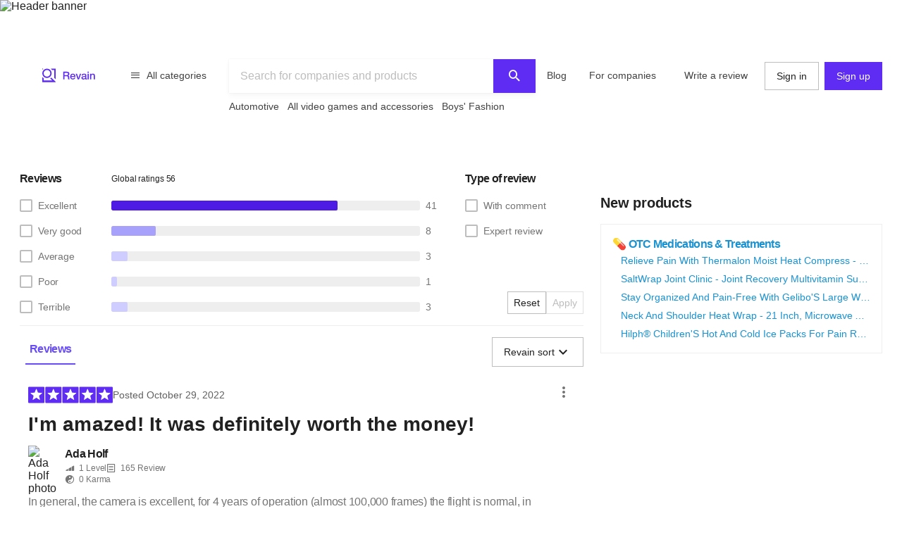

--- FILE ---
content_type: text/html; charset=utf-8
request_url: https://revain.org/reviews/nikon-d7100-24-1-dx-format-digital-b00bi9x7uc?page=2
body_size: 46017
content:
<!DOCTYPE html><html lang="en"><head><link rel="preload" crossorigin="anonymous" href="/_next/static/chunks/fonts/rv-icons2-c6e9e2949dd96fa23fffa4789b9dc01a.woff2" as="font"/><meta name="viewport" content="width=device-width, viewport-fit=cover, initial-scale=1"/><meta charSet="utf-8"/><title>Nikon D7100 DX-Format CMOS Digital 📷 SLR (Body Only) with…</title><meta name="description" content="Read 21 - 40 reviews on Nikon D7100 DX-Format CMOS Digital 📷 SLR (Body Only) with 24.1 Megapixel Sensor: &quot;In general, the camera is excellent, for 4 years of…"/><meta name="twitter:title" content="Nikon D7100 DX-Format CMOS Digital 📷…"/><meta name="twitter:description" content="Read 21 - 40 reviews on Nikon D7100 DX-Format CMOS Digital 📷 SLR (Body Only) with 24.1 Megapixel Sensor: &quot;In general, the camera is excellent, for 4 years of operation (almost 100,000 frames) the flight is normal, in combination with good glass, the right hands, no full frames are needed, but with the money saved, you can buy a lot of things, synchronizers, a couple of flashes, umbrellas. All…"/><meta name="twitter:image" content="https://revain.org/defaultOGLogo.jpg"/><meta name="twitter:card" content="summary"/><meta property="og:title" content="Nikon D7100 DX-Format CMOS Digital 📷…"/><meta property="og:description" content="Read 21 - 40 reviews on Nikon D7100 DX-Format CMOS Digital 📷 SLR (Body Only) with 24.1 Megapixel Sensor: &quot;In general, the camera is excellent, for 4 years of operation (almost 100,000 frames) the flight is normal, in combination with good glass, the right hands, no full frames are needed, but with the money saved, you can buy a lot of things, synchronizers, a couple of flashes, umbrellas. All…"/><meta property="og:image" content="https://revain.org/defaultOGLogo.jpg"/><meta property="og:image:width" content="1200"/><meta property="og:image:height" content="630"/><meta property="og:type" content="website"/><meta property="og:url" content="https://revain.org/reviews/nikon-d7100-24-1-dx-format-digital-b00bi9x7uc"/><link rel="canonical" href="https://revain.org/reviews/nikon-d7100-24-1-dx-format-digital-b00bi9x7uc"/><link rel="alternate" href="https://revain.org/reviews/nikon-d7100-24-1-dx-format-digital-b00bi9x7uc" hrefLang="x-default"/><link rel="alternate" href="https://revain.org/reviews/nikon-d7100-24-1-dx-format-digital-b00bi9x7uc" hrefLang="en"/><meta name="robots" content="max-image-preview:large"/><meta name="keywords" content="reviews, nikon, d7100, dx, format, cmos, digital, 📷, slr, body, only, 24, 1, megapixel, sensor, revain"/><script type="application/ld+json">{"@context":"https://schema.org/","@type":"Product","url":"https://revain.org/reviews/nikon-d7100-24-1-dx-format-digital-b00bi9x7uc","name":"Nikon D7100 DX-Format CMOS Digital 📷 SLR (Body Only) with 24.1 Megapixel Sensor","description":"Characteristics of the Nikon D7100 24.1 MP DX-Format CMOS Digital SLR (Body Only)The Nikon D7100 24.1 MP DX-Format CMOS Digital SLR (Body Only) is a…","aggregateRating":{"@type":"AggregateRating","bestRating":"5","ratingValue":"4.46","worstRating":"1","reviewCount":"56"},"review":[{"@type":"Review","author":{"@type":"Person","name":"Ada Holf ᠌","url":"https://revain.org/authors/513de3ce-0d24-448a-adcd-0c59cf1eb556"},"publisher":{"@type":"Organization","name":"Revain","sameAs":"https://revain.org"},"datePublished":"2022-10-29T15:32:42.577Z","url":"https://revain.org/review/b27326f3-d125-482c-a5c9-aebe6b73fc46","inLanguage":"en","reviewRating":{"@type":"Rating","ratingValue":5,"bestRating":5,"worstRating":1},"headline":"I&apos;m amazed! It was definitely worth the money!","reviewBody":"In general, the camera is excellent, for 4 years of operation (almost 100,000 frames) the flight is normal, in combination with good glass, the right hands, no full frames are needed, but with the money saved, you can buy a lot of things…"},{"@type":"Review","author":{"@type":"Person","name":"Qui Qui ᠌","url":"https://revain.org/authors/e2e752db-cb26-42c1-a5f4-d65cfeabcad3"},"publisher":{"@type":"Organization","name":"Revain","sameAs":"https://revain.org"},"datePublished":"2022-10-29T08:59:31.966Z","url":"https://revain.org/review/c7ba1172-0526-45c6-a014-32b004cdf6af","inLanguage":"en","reviewRating":{"@type":"Rating","ratingValue":5,"bestRating":5,"worstRating":1},"headline":"Best thing I have ever used, highly recommended!","reviewBody":"You can safely use high ISO. after resizing to a consumer format, there is no trace of noise, up to values ​​​​of 3200. and even at 6400 in the focus area - everything is in order with the details, provided that the frame is correctly exposed…"},{"@type":"Review","author":{"@type":"Person","name":"Makoto Ueba ᠌","url":"https://revain.org/authors/e320151b-1928-4e7c-9601-089bfa89fb9b"},"publisher":{"@type":"Organization","name":"Revain","sameAs":"https://revain.org"},"datePublished":"2022-10-29T01:06:08.307Z","url":"https://revain.org/review/33d0a72c-b1f4-4312-804b-e2bc1437ab11","inLanguage":"en","reviewRating":{"@type":"Rating","ratingValue":5,"bestRating":5,"worstRating":1},"headline":"Perfect purchase for me, exactly what I was looking for!","reviewBody":"very good camera for advanced users or novice professionals who don&apos;t want to pay 150-200k for more functionality of 36MP/46MP full frame cameras.\nread the instructions.\nSet up your camera properly.\nuse MANDATORY 2 memory cards.\nAlways carry a…"},{"@type":"Review","author":{"@type":"Person","name":"Ada Kowalczyk ᠌","url":"https://revain.org/authors/6775b1fd-6034-4ee5-9803-1dadd66f87e7"},"publisher":{"@type":"Organization","name":"Revain","sameAs":"https://revain.org"},"datePublished":"2022-10-28T20:45:34.052Z","url":"https://revain.org/review/da3c4925-29f2-449e-bf05-1948dc65d188","inLanguage":"en","reviewRating":{"@type":"Rating","ratingValue":5,"bestRating":5,"worstRating":1},"headline":"Reliable purchase, guaranteed to be a good purchase.","reviewBody":"I think it’s clear that now there are more “cool” devices, stuffed to the eyeballs with Wi-Fi, bluetooth, 4k, and so on . I’m specifically talking about the 7100, you can take 35-40 tons used with a lens, a wonderful device for photographs!\nPros:\nI…"},{"@type":"Review","author":{"@type":"Person","name":"Ojasvi Sharma (Ojo) ᠌","url":"https://revain.org/authors/78ba68dc-f1cc-4003-880c-c088940fc78e"},"publisher":{"@type":"Organization","name":"Revain","sameAs":"https://revain.org"},"datePublished":"2022-10-28T14:01:30.585Z","url":"https://revain.org/review/d282450a-60cf-4e42-a433-9285366e7cf2","inLanguage":"en","reviewRating":{"@type":"Rating","ratingValue":5,"bestRating":5,"worstRating":1},"headline":"I didn³&apos;t expect the quality to be this good.","reviewBody":"I bought this device in the Body configuration, purchased a Sigma 17-50mm f2,8 lens for it, I can tell you an excellent tandem. For crop matrix, probably the best option. Great pictures, great sharpness, and very nice in the hand. Always confident…"},{"@type":"Review","author":{"@type":"Person","name":"Li Mei ᠌","url":"https://revain.org/authors/3031487c-704e-4da7-b258-57db40a683dd"},"publisher":{"@type":"Organization","name":"Revain","sameAs":"https://revain.org"},"datePublished":"2022-09-14T00:15:33.477Z","url":"https://revain.org/review/775a8dd1-eafa-4504-b5e3-347b3eaaeb7f","inLanguage":"en","reviewRating":{"@type":"Rating","ratingValue":5,"bestRating":5,"worstRating":1},"headline":"I am one hundred percent satisfied with the purchase, I recommend this product to everyone.","reviewBody":"it&apos;s time to change your D7000 to something newer. I didn’t choose between the D600 / D610 and Canon 6D - 6D disappeared, because Nikon accessories remained and it’s quite difficult to sell them without financial losses, and 600 is the twin brother…"},{"@type":"Review","author":{"@type":"Person","name":"Paul Gim ᠌","url":"https://revain.org/authors/182b8d80-dd1b-4146-9876-e0f808e01977"},"publisher":{"@type":"Organization","name":"Revain","sameAs":"https://revain.org"},"datePublished":"2022-09-13T23:52:33.995Z","url":"https://revain.org/review/fe9f1d8d-4afd-4910-9ced-f1d50517e68a","inLanguage":"en","reviewRating":{"@type":"Rating","ratingValue":4,"bestRating":5,"worstRating":1},"headline":"Product satisfying the quality of the product, good price.","reviewBody":"I bought a carcass to replace my beloved D5100. I have been using since March 2022. I want to note right away that on the carcass that I bought there was a broken pixel on the screen. Changed in the store! But soon the pixel appeared again. Taking…"},{"@type":"Review","author":{"@type":"Person","name":"Bong Cha ᠌","url":"https://revain.org/authors/18287ee1-9cd8-4dca-8010-40352cc3733f"},"publisher":{"@type":"Organization","name":"Revain","sameAs":"https://revain.org"},"datePublished":"2022-09-13T23:40:07.846Z","url":"https://revain.org/review/a4b4bb8e-9d7f-450f-adad-4a7b2489b681","inLanguage":"en","reviewRating":{"@type":"Rating","ratingValue":4,"bestRating":5,"worstRating":1},"headline":"I am satisfied with everything, both price and quality, I advise you to buy.","reviewBody":"I am looking for a new camera. And I decided to stop at d7100. Attracts the number of megapixels (more than the D7000). BUT! Both in the D7000 and in this model, the color of the skin hurts my eyes when shooting indoors - all faces are cream shades…"},{"@type":"Review","author":{"@type":"Person","name":"Adhi Surya Buana (Ad ᠌","url":"https://revain.org/authors/8bf15392-ae34-47cb-b68d-f4d57ca9314b"},"publisher":{"@type":"Organization","name":"Revain","sameAs":"https://revain.org"},"datePublished":"2022-09-13T23:39:06.546Z","url":"https://revain.org/review/962ae85f-9818-44f5-832d-da5bd713788a","inLanguage":"en","reviewRating":{"@type":"Rating","ratingValue":5,"bestRating":5,"worstRating":1},"headline":"I was surprised by the quality for this price.","reviewBody":"Locking the mode selector wheel - well, super! Plus a ring for selecting a high-speed shooting mode, plus an autofocus mode selection button on the lens focus mode switch - in general, everything is very conveniently located. The quality is on top…"},{"@type":"Review","author":{"@type":"Person","name":"Karen Nahm ᠌","url":"https://revain.org/authors/9e4dbf25-e02c-4d46-99e9-ba53082e1415"},"publisher":{"@type":"Organization","name":"Revain","sameAs":"https://revain.org"},"datePublished":"2022-09-13T23:19:07.270Z","url":"https://revain.org/review/089655de-7196-49bd-be64-ad598ddf7280","inLanguage":"en","reviewRating":{"@type":"Rating","ratingValue":5,"bestRating":5,"worstRating":1},"headline":"A valuable purchase, some advantages!","reviewBody":"After half a year of torment with the D3200, this device is simply fabulous. I really like how the automatic white metering works, although there are misses and frames need to be controlled. In principle, all the necessary parameters are at hand…"},{"@type":"Review","author":{"@type":"Person","name":"Liyum ᠌","url":"https://revain.org/authors/ba52e8b7-157c-4b9a-ada9-d6a60e1fbd68"},"publisher":{"@type":"Organization","name":"Revain","sameAs":"https://revain.org"},"datePublished":"2022-09-13T23:16:07.309Z","url":"https://revain.org/review/e78be8d1-0b11-41fc-bbd7-cdc560e23575","inLanguage":"en","reviewRating":{"@type":"Rating","ratingValue":5,"bestRating":5,"worstRating":1},"headline":"Good product for me, no problems at all.","reviewBody":"I am not a professional photographer, but just an amateur, and therefore I will speak in simple language. Less than a year ago, I was presented with a Nikon3100 kit 18-55. After using it for less than a year, I realized that this is not mine. I…"},{"@type":"Review","author":{"@type":"Person","name":"Ka Sem ᠌","url":"https://revain.org/authors/49b39ac6-08b7-400e-b46c-eebbf321eb60"},"publisher":{"@type":"Organization","name":"Revain","sameAs":"https://revain.org"},"datePublished":"2022-09-13T22:56:33.448Z","url":"https://revain.org/review/d0bc3159-2b66-499c-9aa2-fbb234324c14","inLanguage":"en","reviewRating":{"@type":"Rating","ratingValue":5,"bestRating":5,"worstRating":1},"headline":"The best purchase in my life, I will definitely buy it again.","reviewBody":"I switched to Nikon D7100 after selling Canon 60D. Suddenly, right? I was tired of the fact that, depending on the shooting conditions, up to 30% of the frames were stupidly sent to a technical marriage, and less than 20% never happened at all…"},{"@type":"Review","author":{"@type":"Person","name":"Kiyoshi Sagae ᠌","url":"https://revain.org/authors/2a17911b-01d7-47fe-ab13-1069af4687ff"},"publisher":{"@type":"Organization","name":"Revain","sameAs":"https://revain.org"},"datePublished":"2022-09-13T22:37:35.249Z","url":"https://revain.org/review/16cf9566-1967-46a0-b9e9-b50bc4ee4fff","inLanguage":"en","reviewRating":{"@type":"Rating","ratingValue":5,"bestRating":5,"worstRating":1},"headline":"Satisfied with the purchase one hundred percent, I recommend the product for everyone.","reviewBody":"If you have flaws, then either the camera is not working, or you are doing something wrong. I bought it with a native battery pack, a Nikkor 35 mm fix. g,\r\na bag and a set of filters for 40,000. Happiness has no limit. The color depth and sharpness…"},{"@type":"Review","author":{"@type":"Person","name":"Hideo ᠌","url":"https://revain.org/authors/836a7345-727a-4d93-9b4c-8a929f012aac"},"publisher":{"@type":"Organization","name":"Revain","sameAs":"https://revain.org"},"datePublished":"2022-09-13T22:17:06.621Z","url":"https://revain.org/review/8625b5f6-a04a-4cfb-bee8-3d5aedd4dd19","inLanguage":"en","reviewRating":{"@type":"Rating","ratingValue":5,"bestRating":5,"worstRating":1},"headline":"A really necessary purchase, Im glad I found this product.","reviewBody":"The device deservedly bears the name of &quot;top cropped DSLR&quot;. You know, I feel a sense of pride when I see that I shoot not just with a camera, but with an excellent, high-performance machine, in which, if not everything, then almost everything is…"},{"@type":"Review","author":{"@type":"Person","name":"Korakod Khun-avut ᠌","url":"https://revain.org/authors/429def9b-d3c2-4934-8599-5dcf4686fa3a"},"publisher":{"@type":"Organization","name":"Revain","sameAs":"https://revain.org"},"datePublished":"2022-09-13T21:02:33.816Z","url":"https://revain.org/review/5de78297-b07b-4c83-a597-60e9242fa40e","inLanguage":"en","reviewRating":{"@type":"Rating","ratingValue":5,"bestRating":5,"worstRating":1},"headline":"The quality exceeds all expectations, I recommend to buy.","reviewBody":"In operation for half a year, there is also a Nikon D80, so there is something to compare with. Excellent amateur photo camera, with a pretension for professional use. Operated both with standard optics AF-S 18-140 f / 3.5-5.6 DX, also with 50mm f…"},{"@type":"Review","author":{"@type":"Person","name":"Bhavin Seth ᠌","url":"https://revain.org/authors/5a757072-dbb4-4ce9-9842-7adfa8830817"},"publisher":{"@type":"Organization","name":"Revain","sameAs":"https://revain.org"},"datePublished":"2022-09-13T19:46:21.674Z","url":"https://revain.org/review/6cab77b5-9d5f-4cd2-b05f-30efc88be3ca","inLanguage":"en","reviewRating":{"@type":"Rating","ratingValue":2,"bestRating":5,"worstRating":1},"headline":"Unattractive product, unprofitable purchase.","reviewBody":"I purchased this camera together with the 18-105 lens. Literally after 2 hours of operation, the mirror mechanism began to jam after each frame. The mirror didn&apos;t go down half way. It was handed over under warranty, Will I replace it with another…"},{"@type":"Review","author":{"@type":"Person","name":"Byoung Woon Bak ᠌","url":"https://revain.org/authors/5e110bc0-3c52-4686-8e07-67cdc28639e3"},"publisher":{"@type":"Organization","name":"Revain","sameAs":"https://revain.org"},"datePublished":"2022-09-13T19:22:06.762Z","url":"https://revain.org/review/82b148d8-e5ae-47e0-9101-8477a9474966","inLanguage":"en","reviewRating":{"@type":"Rating","ratingValue":5,"bestRating":5,"worstRating":1},"headline":"Excellent quality, absolutely not expected for such a price.","reviewBody":"In 2022, a carcass was purchased. Now the mileage is more than 400. Appearance is like new, not one scratch, all the rubber bands are in place. The state of the native battery has not changed - 100%. This is how they can do it. Heat, rain, frost…"},{"@type":"Review","author":{"@type":"Person","name":"Chong Won ᠌","url":"https://revain.org/authors/d84ad93b-9c95-43f5-bb8a-e5a720b1a831"},"publisher":{"@type":"Organization","name":"Revain","sameAs":"https://revain.org"},"datePublished":"2022-09-13T19:08:06.954Z","url":"https://revain.org/review/f7141a3a-a2ab-4587-a7d1-9aa1834f5939","inLanguage":"en","reviewRating":{"@type":"Rating","ratingValue":4,"bestRating":5,"worstRating":1},"headline":"Well done, but I won&apos;t buy any more.","reviewBody":"The camera is excellent, and I agree with many that the buffer is equal or the low shooting speed is not about that. Who wants to shoot super races, or cheetahs in the jungle (you need to think about it), the rest is porter, landscape, macro and…"},{"@type":"Review","author":{"@type":"Person","name":"John Lim ᠌","url":"https://revain.org/authors/7579a5f6-bfe1-411a-a407-55a27f26fbb7"},"publisher":{"@type":"Organization","name":"Revain","sameAs":"https://revain.org"},"datePublished":"2022-09-13T18:59:06.646Z","url":"https://revain.org/review/5628fd89-df2a-497a-acd3-b42c3af9cba1","inLanguage":"en","reviewRating":{"@type":"Rating","ratingValue":5,"bestRating":5,"worstRating":1},"headline":"Everything about the purchase suits me, a very necessary product.","reviewBody":"very easy to use in general, as in all nicknames of dignity, and the most important difference can be seen in tech. Char. and so 24piks make themselves felt, the main thing is to choose a lens for it to use correctly. let&apos;s just say you can write a…"},{"@type":"Review","author":{"@type":"Person","name":"Lee Siu ᠌","url":"https://revain.org/authors/346dbfbb-5f19-4e7a-91e4-7502b9581860"},"publisher":{"@type":"Organization","name":"Revain","sameAs":"https://revain.org"},"datePublished":"2022-09-13T18:37:06.601Z","url":"https://revain.org/review/566ddf6d-0987-4b03-ba1c-e7711339381c","inLanguage":"en","reviewRating":{"@type":"Rating","ratingValue":5,"bestRating":5,"worstRating":1},"headline":"Full compliance with the manufacturers assurances, high quality.","reviewBody":"With this camera for many years. During this time, she became native, she even received a name - Evgenia. At work - it works smartly, combat readiness in a couple of seconds. The only thing is that if you shoot a lot, then whims begin in the form…"}],"brand":{"@type":"Brand","name":"Nikon"},"category":"📷 Digital Cameras","identifier":"B00BI9X7UC","additionalProperty":[{"@type":"PropertyValue","name":"Model Name","value":"Nikon D7100"},{"@type":"PropertyValue","name":"Form Factor","value":"SLR"},{"@type":"PropertyValue","name":"Skill Level","value":"Professional"},{"@type":"PropertyValue","name":"Special Feature","value":"EXPEED 3 Image Processor; Built-in Flash; Multi-CAM 3500DX 51-Point AF Sensor; Weather-Resistant Magnesium Alloy Body"}],"image":[{"@type":"ImageObject","position":1,"url":"https://images.revain.org/blob/revain_storage400fvhc6_433e9d259d.jpg","width":800,"height":619},{"@type":"ImageObject","position":2,"url":"https://images.revain.org/blob/revain_storage400fvhc6_3b4f8a3035.jpg","width":800,"height":613},{"@type":"ImageObject","position":3,"url":"https://images.revain.org/blob/revain_storage400fvhc6_a574cd438a.jpg","width":800,"height":742},{"@type":"ImageObject","position":4,"url":"https://images.revain.org/blob/revain_storage400fvhc6_195e2f50ce.jpg","width":800,"height":672}]}</script><script type="application/ld+json">{"@context":"https://schema.org","@graph":[{"@type":"Article","@id":"https://revain.org/reviews/nikon-d7100-24-1-dx-format-digital-b00bi9x7uc/#article","isPartOf":{"@id":"https://revain.org/reviews/nikon-d7100-24-1-dx-format-digital-b00bi9x7uc"},"author":{"@type":"Person","name":"Velizar Topalov ᠌","url":"https://revain.org/authors/c6a45c4f-d6e5-4c28-a505-ff5a69da137e"},"pageStart":1,"pageEnd":3,"headline":"Nikon D7100 DX-Format CMOS Digital 📷 SLR (Body Only) with 24.1 Megapixel Sensor","datePublished":"2022-04-27T01:23:59.456Z","dateModified":"2024-02-16T15:22:12.529Z","publisher":{"@id":"https://revain.org/#organization"},"mainEntityOfPage":{"@id":"https://revain.org/reviews/nikon-d7100-24-1-dx-format-digital-b00bi9x7uc"},"image":[{"@type":"ImageObject","position":1,"url":"https://images.revain.org/blob/revain_storage400fvhc6_433e9d259d.jpg","width":800,"height":619},{"@type":"ImageObject","position":2,"url":"https://images.revain.org/blob/revain_storage400fvhc6_3b4f8a3035.jpg","width":800,"height":613},{"@type":"ImageObject","position":3,"url":"https://images.revain.org/blob/revain_storage400fvhc6_a574cd438a.jpg","width":800,"height":742}],"inLanguage":"en"},{"@type":"WebPage","@id":"https://revain.org/reviews/nikon-d7100-24-1-dx-format-digital-b00bi9x7uc","url":"https://revain.org/reviews/nikon-d7100-24-1-dx-format-digital-b00bi9x7uc","isPartOf":{"@id":"https://revain.org/#website"},"name":"Nikon D7100 DX-Format CMOS Digital 📷 SLR (Body Only) with 24.1 Megapixel Sensor","datePublished":"2022-04-27T01:23:59.456Z","dateModified":"2024-02-16T15:22:12.529Z","description":"&lt;h2&gt;Characteristics of the Nikon D7100 24.1 MP DX-Format CMOS Digital SLR (Body Only)&lt;/h2&gt;&lt;p&gt;The Nikon D7100 24.1 MP DX-Format CMOS Digital SLR (Body Only) is a remarkable addition to the world of 📷 digital cameras. With its powerful 24.1 megapixel DX-format image sensor, this camera delivers stunning image quality and captures every detail with precision. It boasts exceptional low-light performance, allowing you to capture clear and vibrant shots even in challenging lighting conditions. The camera&apos;s advanced autofocus system ensures quick and accurate focusing, enabling you to capture fast-moving subjects with ease. Additionally, the durable and weather-sealed construction of the D7100 makes it suitable for various shooting environments, including outdoor adventures.&lt;/p&gt;&lt;h2&gt;Similar Products in the 📷 Digital Cameras Category&lt;/h2&gt;&lt;p&gt;If you&apos;re looking for alternatives to the Nikon D7100, there are several other 📷 digital cameras that you might find interesting. One option is the Canon EOS 80D, which offers a similar level of image quality and advanced features. Another popular choice is the Sony Alpha a6500, known for its excellent autofocus capabilities and 4K video recording. For those who prefer mirrorless cameras, the Fujifilm X-T3 is a great choice with its impressive image quality and extensive lens selection. Each of these cameras has its own unique features and advantages, so it&apos;s worth exploring them further to find the perfect fit for your needs.&lt;/p&gt;&lt;h2&gt;Problems Solved by the Nikon D7100&lt;/h2&gt;&lt;p&gt;The Nikon D7100 addresses various challenges faced by photographers in the digital age. One common problem is capturing high-resolution images with exceptional detail. The D7100&apos;s 24.1 megapixel DX-format image sensor ensures that you can capture stunningly detailed photographs, preserving every nuance and allowing for flexible cropping options. Another challenge is shooting in low-light conditions, where image quality can often suffer. With its impressive low-light performance, the D7100 enables you to capture sharp and noise-free images even in dimly lit environments. Additionally, the camera&apos;s advanced autofocus system ensures accurate focus, minimizing the frustration of missed shots due to focus errors.&lt;/p&gt;&lt;h2&gt;Important Parameters of the Nikon D7100&lt;/h2&gt;&lt;p&gt;When considering the Nikon D7100, there are several important parameters to keep in mind. Firstly, the camera&apos;s 24.1 megapixel DX-format image sensor plays a crucial role in delivering high-resolution images with exceptional clarity. The D7100 also features an ISO range of 100-6400, expandable up to 25600, allowing for versatile shooting in various lighting conditions. The camera&apos;s 51-point autofocus system provides precise and reliable focusing, even with moving subjects. Furthermore, the D7100 offers a burst shooting mode of up to 6 frames per second, ideal for capturing fast-paced action. These parameters collectively contribute to the camera&apos;s overall performance and make it a compelling choice for photography enthusiasts.&lt;/p&gt;&lt;h2&gt;Who Will Benefit from the Nikon D7100&lt;/h2&gt;&lt;p&gt;The Nikon D7100 is a versatile camera that caters to a wide range of users. Professional photographers will appreciate its exceptional image quality, advanced features, and rugged construction, which make it suitable for demanding assignments and challenging environments. Photography enthusiasts who value high-resolution images and enjoy exploring different genres of photography will find the D7100 to be a reliable companion. Additionally, hobbyists and beginners who are passionate about photography can benefit from the D7100&apos;s user-friendly interface, extensive feature set, and the opportunity to grow their skills with a camera that offers room for experimentation and creative expression.&lt;/p&gt;&lt;p&gt;24.1 megapixed DX-format image sensor. Shoot up to 6 frames per second for up to 100 continuous shots. Wireless sharing and control with WU-1a adapter (not included). ISO range from 100 to 6400. 1080p videos with full-time autofocus and built-in stereo mic.&lt;/p&gt;","inLanguage":"en"},{"@id":"https://revain.org/#website","@type":"WebSite","url":"https://revain.org"},{"@id":"https://revain.org/#organization","@context":"https://schema.org","@type":"Organization","name":"Revain","url":"https://revain.org","foundingDate":"2017","logo":{"@type":"ImageObject","url":"https://revain.org/logo.png","width":112,"height":112},"brand":"Revain","publishingPrinciples":"https://revain.org/about","sameAs":["https://www.facebook.com/revain.org/","https://twitter.com/Revain_org/","https://t.me/RevainOfficial","https://t.me/revainorg","https://instagram.com/revain_org"]}]}</script><link rel="prev" href="/reviews/nikon-d7100-24-1-dx-format-digital-b00bi9x7uc"/><link rel="next" href="/reviews/nikon-d7100-24-1-dx-format-digital-b00bi9x7uc?page=3"/><meta name="next-head-count" content="23"/><meta name="p:domain_verify" content="d7f9a71e6cc35729a1e470d2b87c4ac3"/><meta name="baidu-site-verification" content="pWCgg33hQN"/><link rel="shortcut icon" href="/favicon.ico?v=3"/><link rel="preconnect" href="https://images.revain.org"/><link rel="dns-prefetch" href="//images.revain.org"/><link rel="apple-touch-icon" sizes="180x180" href="/apple-touch-icon.png"/><link rel="icon" type="image/svg+xml" href="/favicon.svg"/><link rel="icon" type="image/png" sizes="32x32" href="/favicon-32x32.png"/><link rel="icon" type="image/png" sizes="16x16" href="/favicon-16x16.png"/><link rel="manifest" href="/manifest.json"/><link rel="mask-icon" href="/safari-pinned-tab.svg" color="#5e2cf2"/><meta name="msapplication-TileColor" content="#5e2cf2"/><meta name="theme-color" content="#ffffff"/><meta name="application-name" content="Revain"/><meta name="apple-mobile-web-app-capable" content="yes"/><meta name="mobile-web-app-capable" content="yes"/><meta name="apple-mobile-web-app-status-bar-style" content="default"/><meta name="apple-mobile-web-app-title" content="Revain"/><link rel="preload" href="/_next/static/css/36fd055c22c95fdd.css" as="style"/><link rel="stylesheet" href="/_next/static/css/36fd055c22c95fdd.css" data-n-g=""/><link rel="preload" href="/_next/static/css/ccef7d991aceccd3.css" as="style"/><link rel="stylesheet" href="/_next/static/css/ccef7d991aceccd3.css" data-n-p=""/><noscript data-n-css=""></noscript><script defer="" nomodule="" src="/_next/static/chunks/polyfills-c67a75d1b6f99dc8.js"></script><script src="/_next/static/chunks/webpack-11eec00148869b61.js" defer=""></script><script src="/_next/static/chunks/framework-4ed89e9640adfb9e.js" defer=""></script><script src="/_next/static/chunks/main-7bd5f77c36e6e0e2.js" defer=""></script><script src="/_next/static/chunks/pages/_app-63bb350b5fc15cc4.js" defer=""></script><script src="/_next/static/chunks/5094-dca6d848d3f14891.js" defer=""></script><script src="/_next/static/chunks/2829-cff003011c428a18.js" defer=""></script><script src="/_next/static/chunks/8662-bd76db1ed58d102a.js" defer=""></script><script src="/_next/static/chunks/8261-297329f4ddb6f395.js" defer=""></script><script src="/_next/static/chunks/7557-78326098295a69eb.js" defer=""></script><script src="/_next/static/chunks/9719-4150ecd770ea7703.js" defer=""></script><script src="/_next/static/chunks/9601-583c4901c44d05cd.js" defer=""></script><script src="/_next/static/chunks/4679-0af672568bd4d000.js" defer=""></script><script src="/_next/static/chunks/1339-993333d2f86b292c.js" defer=""></script><script src="/_next/static/chunks/9277-a67da443230a8bc2.js" defer=""></script><script src="/_next/static/chunks/4128-18c628053f6dc1ea.js" defer=""></script><script src="/_next/static/chunks/8229-3832f60f9026992e.js" defer=""></script><script src="/_next/static/chunks/1200-61409c8756665ec2.js" defer=""></script><script src="/_next/static/chunks/pages/reviews/%5Bslug%5D-8a11d4bbe9d0a0eb.js" defer=""></script><script src="/_next/static/hOJvov_tfu6TUdKpVEnII/_buildManifest.js" defer=""></script><script src="/_next/static/hOJvov_tfu6TUdKpVEnII/_ssgManifest.js" defer=""></script><style id="__jsx-2400085329">@font-face{font-family:'rv-icons2';src:url('/_next/static/chunks/fonts/rv-icons2-c6e9e2949dd96fa23fffa4789b9dc01a.woff2') format('woff2'),url('/_next/static/chunks/fonts/rv-icons2-a5fd321fc99f8d0a7d0ad2521867fafe.woff') format('woff');font-weight:normal;font-display:fallback;font-style:normal;}</style><style data-styled="" data-styled-version="5.3.11">.jAyOXX{font-weight:400;font-size:14px;line-height:22px;padding-top:var(--theme-spacings-xs);padding-bottom:var(--theme-spacings-xs);margin-right:var(--theme-spacings-xxl-2);color:var(--theme-colors-neutral-800);}/*!sc*/
.jHeZfO{font-weight:700;font-size:16px;line-height:24px;-webkit-letter-spacing:-0.7px;-moz-letter-spacing:-0.7px;-ms-letter-spacing:-0.7px;letter-spacing:-0.7px;margin-bottom:0;margin-top:0;}/*!sc*/
.kJpMjK{font-weight:400;font-size:12px;line-height:16px;-webkit-letter-spacing:-0.1px;-moz-letter-spacing:-0.1px;-ms-letter-spacing:-0.1px;letter-spacing:-0.1px;}/*!sc*/
.bARwUE{font-weight:300;font-size:14px;line-height:20px;-webkit-letter-spacing:-0.2px;-moz-letter-spacing:-0.2px;-ms-letter-spacing:-0.2px;letter-spacing:-0.2px;color:var(--theme-colors-neutral-600);}/*!sc*/
.giJdfO{font-weight:300;font-size:14px;line-height:20px;-webkit-letter-spacing:-0.2px;-moz-letter-spacing:-0.2px;-ms-letter-spacing:-0.2px;letter-spacing:-0.2px;color:var(--theme-colors-neutral-600);padding-left:var(--theme-spacings-xs);}/*!sc*/
.fviiUG{font-weight:700;font-size:16px;line-height:24px;-webkit-letter-spacing:-0.7px;-moz-letter-spacing:-0.7px;-ms-letter-spacing:-0.7px;letter-spacing:-0.7px;}/*!sc*/
.btvpBG{font-weight:400;font-size:14px;line-height:22px;color:var(--theme-colors-neutral-700);margin-top:0;margin-bottom:0;}/*!sc*/
.gKVbaG{color:inherit;}/*!sc*/
.fmyARt{font-size:22px;font-weight:600;line-height:28px;margin:0;}/*!sc*/
@media screen and (min-width:768px){.fmyARt{font-weight:600;font-size:28px;line-height:36px;-webkit-letter-spacing:0.25px;-moz-letter-spacing:0.25px;-ms-letter-spacing:0.25px;letter-spacing:0.25px;}}/*!sc*/
.cQrIqb{font-weight:700;font-size:16px;line-height:24px;-webkit-letter-spacing:-0.7px;-moz-letter-spacing:-0.7px;-ms-letter-spacing:-0.7px;letter-spacing:-0.7px;color:inherit;}/*!sc*/
.dOYUeN{font-weight:400;font-size:12px;line-height:16px;-webkit-letter-spacing:-0.1px;-moz-letter-spacing:-0.1px;-ms-letter-spacing:-0.1px;letter-spacing:-0.1px;margin:0;}/*!sc*/
.kckQPz{font-weight:400;font-size:16px;line-height:24px;-webkit-letter-spacing:-0.25px;-moz-letter-spacing:-0.25px;-ms-letter-spacing:-0.25px;letter-spacing:-0.25px;color:var(--theme-colors-neutral-600);margin:0;}/*!sc*/
.fLBdjc{font-weight:400;font-size:14px;line-height:22px;color:var(--theme-colors-neutral-600);margin:0;}/*!sc*/
.bjDSXd{font-weight:700;font-size:16px;line-height:24px;-webkit-letter-spacing:-0.7px;-moz-letter-spacing:-0.7px;-ms-letter-spacing:-0.7px;letter-spacing:-0.7px;margin:0;}/*!sc*/
.foibFl{font-weight:400;font-size:16px;line-height:24px;-webkit-letter-spacing:-0.25px;-moz-letter-spacing:-0.25px;-ms-letter-spacing:-0.25px;letter-spacing:-0.25px;color:var(--theme-colors-neutral-600);margin-left:var(--theme-spacings-xs);}/*!sc*/
.zbIxw{font-weight:700;font-size:16px;line-height:24px;-webkit-letter-spacing:-0.7px;-moz-letter-spacing:-0.7px;-ms-letter-spacing:-0.7px;letter-spacing:-0.7px;margin:0;margin-top:var(--theme-spacings-xs);}/*!sc*/
.jLsnlF{font-weight:400;font-size:16px;line-height:24px;-webkit-letter-spacing:-0.25px;-moz-letter-spacing:-0.25px;-ms-letter-spacing:-0.25px;letter-spacing:-0.25px;}/*!sc*/
.bvJKpU{font-weight:600;font-size:20px;line-height:28px;-webkit-letter-spacing:-0.2px;-moz-letter-spacing:-0.2px;-ms-letter-spacing:-0.2px;letter-spacing:-0.2px;margin:0;}/*!sc*/
.CJmzk{font-weight:700;font-size:16px;line-height:24px;-webkit-letter-spacing:-0.7px;-moz-letter-spacing:-0.7px;-ms-letter-spacing:-0.7px;letter-spacing:-0.7px;color:var(--theme-colors-blue-600);margin-top:0;margin-bottom:0;}/*!sc*/
.iTngOt{font-weight:400;font-size:14px;line-height:22px;color:var(--theme-colors-blue-600);margin-top:0;margin-bottom:0;text-overflow:ellipsis;overflow:hidden;white-space:nowrap;}/*!sc*/
.wiree{font-size:24px;font-weight:600;line-height:32px;margin-bottom:var(--theme-spacings-s);}/*!sc*/
@media screen and (min-width:1168px){.wiree{font-weight:600;font-size:28px;line-height:36px;-webkit-letter-spacing:0.25px;-moz-letter-spacing:0.25px;-ms-letter-spacing:0.25px;letter-spacing:0.25px;margin-bottom:var(--theme-spacings-m);}}/*!sc*/
.dWstfQ{font-weight:600;font-size:14px;line-height:22px;-webkit-letter-spacing:-0.4px;-moz-letter-spacing:-0.4px;-ms-letter-spacing:-0.4px;letter-spacing:-0.4px;}/*!sc*/
.dCjJbK{color:var(--theme-colors-primary-600);display:none;}/*!sc*/
.jUszVU{color:var(--theme-colors-neutral-600);font-weight:700;font-size:12px;line-height:16px;-webkit-letter-spacing:-0.4px;-moz-letter-spacing:-0.4px;-ms-letter-spacing:-0.4px;letter-spacing:-0.4px;text-align:unset;margin-top:var(--theme-spacings-xs);margin-bottom:0;}/*!sc*/
.hwhtxT{color:var(--theme-colors-neutral-200);font-size:14px;font-weight:400;line-height:22px;margin-bottom:var(--theme-spacings-s);margin-top:0;}/*!sc*/
@media screen and (min-width:1024px){.hwhtxT{font-weight:700;font-size:14px;line-height:22px;-webkit-letter-spacing:-0.6px;-moz-letter-spacing:-0.6px;-ms-letter-spacing:-0.6px;letter-spacing:-0.6px;}}/*!sc*/
.gSARTy{margin-right:var(--theme-spacings-xs);color:var(--theme-colors-neutral-500);font-weight:400;font-size:12px;line-height:16px;-webkit-letter-spacing:-0.1px;-moz-letter-spacing:-0.1px;-ms-letter-spacing:-0.1px;letter-spacing:-0.1px;}/*!sc*/
.fzPDFr{color:var(--theme-colors-neutral-200);font-size:14px;font-weight:400;line-height:22px;margin-bottom:0;margin-top:0;}/*!sc*/
@media screen and (min-width:1024px){.fzPDFr{font-weight:700;font-size:14px;line-height:22px;-webkit-letter-spacing:-0.6px;-moz-letter-spacing:-0.6px;-ms-letter-spacing:-0.6px;letter-spacing:-0.6px;}}/*!sc*/
.glCnpK{color:var(--theme-colors-neutral-200);font-size:16px;font-weight:600;line-height:24px;margin:0;}/*!sc*/
@media screen and (min-width:1024px){.glCnpK{font-weight:700;font-size:14px;line-height:22px;-webkit-letter-spacing:-0.6px;-moz-letter-spacing:-0.6px;-ms-letter-spacing:-0.6px;letter-spacing:-0.6px;}}/*!sc*/
.iQkvQO{color:var(--theme-colors-neutral-200);font-size:14px;font-weight:400;line-height:22px;margin-top:0;}/*!sc*/
@media screen and (min-width:1024px){.iQkvQO{font-weight:700;font-size:14px;line-height:22px;-webkit-letter-spacing:-0.6px;-moz-letter-spacing:-0.6px;-ms-letter-spacing:-0.6px;letter-spacing:-0.6px;}}/*!sc*/
.cZomoI{color:var(--theme-colors-neutral-200);font-weight:400;font-size:12px;line-height:16px;-webkit-letter-spacing:-0.1px;-moz-letter-spacing:-0.1px;-ms-letter-spacing:-0.1px;letter-spacing:-0.1px;display:inline-block;-webkit-text-decoration:none;text-decoration:none;}/*!sc*/
.gqXnKu{margin-right:var(--theme-spacings-s);color:var(--theme-colors-neutral-500);font-weight:400;font-size:12px;line-height:16px;-webkit-letter-spacing:-0.1px;-moz-letter-spacing:-0.1px;-ms-letter-spacing:-0.1px;letter-spacing:-0.1px;}/*!sc*/
.hJcWxM{color:var(--theme-colors-neutral-500);font-weight:400;font-size:12px;line-height:16px;-webkit-letter-spacing:-0.1px;-moz-letter-spacing:-0.1px;-ms-letter-spacing:-0.1px;letter-spacing:-0.1px;}/*!sc*/
data-styled.g1[id="Text-sc-kh4piv-0"]{content:"jAyOXX,jHeZfO,kJpMjK,bARwUE,giJdfO,fviiUG,btvpBG,gKVbaG,fmyARt,cQrIqb,dOYUeN,kckQPz,fLBdjc,bjDSXd,foibFl,zbIxw,jLsnlF,bvJKpU,CJmzk,iTngOt,wiree,dWstfQ,dCjJbK,jUszVU,hwhtxT,gSARTy,fzPDFr,glCnpK,iQkvQO,cZomoI,gqXnKu,hJcWxM,"}/*!sc*/
.ctCBmy{width:100%;height:60px;color:inherit;display:block;}/*!sc*/
.dvmgwH{-webkit-flex-direction:column;-ms-flex-direction:column;flex-direction:column;min-height:100%;display:-webkit-box;display:-webkit-flex;display:-ms-flexbox;display:flex;}/*!sc*/
.kLNlXo{display:-webkit-box;display:-webkit-flex;display:-ms-flexbox;display:flex;height:52px;-webkit-box-pack:justify;-webkit-justify-content:space-between;-ms-flex-pack:justify;justify-content:space-between;padding-bottom:var(--theme-spacings-xs);padding-left:var(--theme-spacings-s);padding-right:var(--theme-spacings-s);padding-top:var(--theme-spacings-xs);}/*!sc*/
@media screen and (min-width:1168px){.kLNlXo{display:none;}}/*!sc*/
.iVtqDy{width:140px;height:38px;color:inherit;display:block;}/*!sc*/
.qwKbP{display:none;height:134px;}/*!sc*/
@media screen and (min-width:1168px){.qwKbP{display:initial;}}/*!sc*/
.fIPeGX{padding-top:var(--theme-spacings-m);padding-bottom:var(--theme-spacings-m);padding-left:var(--theme-spacings-xxl-3);padding-right:var(--theme-spacings-xxl-3);margin:0;-webkit-align-items:flex-start;-webkit-box-align:flex-start;-ms-flex-align:flex-start;align-items:flex-start;display:-webkit-box;display:-webkit-flex;display:-ms-flexbox;display:flex;}/*!sc*/
.bhMoM{display:-webkit-box;display:-webkit-flex;display:-ms-flexbox;display:flex;padding-top:var(--theme-spacings-xxs);}/*!sc*/
.qVHxF{color:inherit;display:block;}/*!sc*/
.eYRClB{-webkit-flex:1;-ms-flex:1;flex:1;}/*!sc*/
.hLZrJv{-webkit-flex-direction:column;-ms-flex-direction:column;flex-direction:column;max-width:750px;min-width:345px;width:100%;height:86px;display:-webkit-box;display:-webkit-flex;display:-ms-flexbox;display:flex;}/*!sc*/
.cNQdSz{width:100%;height:48px;}/*!sc*/
.boNLFR{width:100%;background-color:var(--theme-colors-white);display:-webkit-box;display:-webkit-flex;display:-ms-flexbox;display:flex;box-shadow:var(--theme-shadows-elevation-2);position:relative;}/*!sc*/
.gsylJH{overflow:hidden;height:38px;-webkit-flex-wrap:wrap;-ms-flex-wrap:wrap;flex-wrap:wrap;display:-webkit-box;display:-webkit-flex;display:-ms-flexbox;display:flex;}/*!sc*/
.cwXDCZ{padding-top:var(--theme-spacings-xxs);margin-right:var(--theme-spacings-xs);min-width:-webkit-fit-content;min-width:-moz-fit-content;min-width:fit-content;}/*!sc*/
.cFIbPj{padding-top:var(--theme-spacings-xxs);min-width:-webkit-fit-content;min-width:-moz-fit-content;min-width:fit-content;}/*!sc*/
.fyaehU{-webkit-flex-direction:column;-ms-flex-direction:column;flex-direction:column;margin-left:var(--theme-spacings-s);margin-right:var(--theme-spacings-s);width:auto;}/*!sc*/
@media screen and (min-width:1168px){.fyaehU{margin-left:auto;margin-right:auto;width:100%;}}/*!sc*/
.NGtrf{display:grid;grid-gap:var(--theme-spacings-m);grid-template-areas:'main' 'aside' 'similar' 'guide';grid-template-columns:minmax(0,1fr);margin-bottom:var(--theme-spacings-m);margin-top:var(--theme-spacings-xs);}/*!sc*/
@media screen and (min-width:768px){.NGtrf{margin-top:var(--theme-spacings-l);}}/*!sc*/
@media screen and (min-width:1168px){.NGtrf{grid-template-columns:minmax(0,2fr) minmax(0,1fr);grid-template-areas:'main aside' 'similar aside' 'guide .';margin-bottom:var(--theme-spacings-xl);}}/*!sc*/
.gFoGBC{grid-area:main;}/*!sc*/
.inyOFO{padding-top:var(--theme-spacings-s);padding-bottom:var(--theme-spacings-s);grid-template-columns:4fr auto;display:grid;}/*!sc*/
.isHMiL{grid-gap:var(--theme-spacings-s);display:grid;}/*!sc*/
.gvHivE{-webkit-align-items:center;-webkit-box-align:center;-ms-flex-align:center;align-items:center;display:grid;grid-row-gap:var(--theme-spacings-xxs);grid-template-columns:1fr;}/*!sc*/
@media screen and (min-width:1168px){.gvHivE{grid-template-columns:130px fit-content(100%);}}/*!sc*/
.ibbuMs{grid-gap:var(--theme-spacings-s);padding:0;margin:0;display:grid;}/*!sc*/
.eCVufg{-webkit-align-items:center;-webkit-box-align:center;-ms-flex-align:center;align-items:center;grid-template-columns:130px auto 40px;display:grid;}/*!sc*/
.fvpIOb{-webkit-align-items:center;-webkit-box-align:center;-ms-flex-align:center;align-items:center;padding-right:var(--theme-spacings-xs);display:-webkit-box;display:-webkit-flex;display:-ms-flexbox;display:flex;}/*!sc*/
.eaZLok{-webkit-flex-direction:column;-ms-flex-direction:column;flex-direction:column;padding-left:var(--theme-spacings-m);height:100%;display:-webkit-box;display:-webkit-flex;display:-ms-flexbox;display:flex;}/*!sc*/
.isQkZA{grid-gap:var(--theme-spacings-s);width:100%;display:grid;}/*!sc*/
.hfYzOl{grid-gap:var(--theme-spacings-s);margin-top:auto;margin-left:60px;display:-webkit-box;display:-webkit-flex;display:-ms-flexbox;display:flex;}/*!sc*/
.fJhedA{-webkit-align-items:center;-webkit-box-align:center;-ms-flex-align:center;align-items:center;display:grid;grid-gap:var(--theme-spacings-s);padding-bottom:var(--theme-spacings-s);padding-top:var(--theme-spacings-s);}/*!sc*/
@media screen and (min-width:1024px){.fJhedA{grid-template-columns:1fr 1fr;}}/*!sc*/
@media screen and (min-width:1168px){.fJhedA{border-top:1px solid var(--theme-colors-neutral-200);}}/*!sc*/
.jnNYum{display:-webkit-box;display:-webkit-flex;display:-ms-flexbox;display:flex;}/*!sc*/
.krxvVm{display:grid;grid-gap:var(--theme-spacings-s);grid-template-columns:1fr 1fr;-webkit-box-pack:end;-webkit-justify-content:end;-ms-flex-pack:end;justify-content:end;}/*!sc*/
@media screen and (min-width:1024px){.krxvVm{grid-template-columns:unset;}}/*!sc*/
.eLUTN{position:relative;width:-webkit-max-content;width:-moz-max-content;width:max-content;}/*!sc*/
.XOALB{border-top:1px solid var(--theme-colors-neutral-200);}/*!sc*/
@media screen and (min-width:1024px){.XOALB{border-top:none;}}/*!sc*/
.iJAVFQ{padding:var(--theme-spacings-xxl-2);grid-row-gap:var(--theme-spacings-xxl-2);display:grid;}/*!sc*/
.gdLJTG{-webkit-box-pack:justify;-webkit-justify-content:space-between;-ms-flex-pack:justify;justify-content:space-between;display:-webkit-box;display:-webkit-flex;display:-ms-flexbox;display:flex;}/*!sc*/
.jfYooB{display:grid;}/*!sc*/
.bXERnZ{-webkit-align-items:center;-webkit-box-align:center;-ms-flex-align:center;align-items:center;display:-webkit-box;display:-webkit-flex;display:-ms-flexbox;display:flex;-webkit-flex-wrap:wrap;-ms-flex-wrap:wrap;flex-wrap:wrap;grid-gap:var(--theme-spacings-xs);margin-bottom:0;margin-top:0;padding-bottom:var(--theme-spacings-xxl-2);}/*!sc*/
@media screen and (min-width:768px){.bXERnZ{padding-bottom:var(--theme-spacings-m);}}/*!sc*/
@media screen and (min-width:1024px){.bXERnZ{padding-bottom:var(--theme-spacings-xxl-2);}}/*!sc*/
.bkRhvE{display:grid;grid-row-gap:var(--theme-spacings-xxl-2);grid-template-columns:1fr;}/*!sc*/
@media screen and (min-width:768px){.bkRhvE{grid-template-columns:repeat(2,minmax(0,392px));}}/*!sc*/
.dmAjjS{display:grid;grid-auto-flow:column;grid-column-gap:var(--theme-spacings-s);grid-template-columns:min-content 1fr;}/*!sc*/
@media screen and (min-width:768px){.dmAjjS{grid-template-columns:unset;max-width:204px;}}/*!sc*/
@media screen and (min-width:768px){.bvTWoq{width:180px;}}/*!sc*/
.fAIEpq{-webkit-align-items:baseline;-webkit-box-align:baseline;-ms-flex-align:baseline;align-items:baseline;display:-webkit-box;display:-webkit-flex;display:-ms-flexbox;display:flex;-webkit-flex-direction:row;-ms-flex-direction:row;flex-direction:row;-webkit-flex-wrap:wrap;-ms-flex-wrap:wrap;flex-wrap:wrap;grid-column-gap:var(--theme-spacings-xs);}/*!sc*/
@media screen and (min-width:768px){.fAIEpq{-webkit-flex-direction:column;-ms-flex-direction:column;flex-direction:column;}}/*!sc*/
.cIqoMf{-webkit-flex-wrap:wrap;-ms-flex-wrap:wrap;flex-wrap:wrap;-webkit-flex-direction:row;-ms-flex-direction:row;flex-direction:row;grid-gap:4px 8px;display:-webkit-box;display:-webkit-flex;display:-ms-flexbox;display:flex;}/*!sc*/
.eWQauD{-webkit-flex-direction:row;-ms-flex-direction:row;flex-direction:row;-webkit-align-items:center;-webkit-box-align:center;-ms-flex-align:center;align-items:center;color:var(--theme-colors-neutral-600);display:-webkit-box;display:-webkit-flex;display:-ms-flexbox;display:flex;}/*!sc*/
.bnQkVO{-webkit-flex-direction:column;-ms-flex-direction:column;flex-direction:column;display:-webkit-box;display:-webkit-flex;display:-ms-flexbox;display:flex;}/*!sc*/
.hSDVug{grid-gap:var(--theme-spacings-m);-webkit-flex-direction:row;-ms-flex-direction:row;flex-direction:row;margin-left:auto;display:-webkit-box;display:-webkit-flex;display:-ms-flexbox;display:flex;}/*!sc*/
.bnOmnn{margin-top:var(--theme-spacings-s);display:-webkit-box;display:-webkit-flex;display:-ms-flexbox;display:flex;}/*!sc*/
.lddCkm{display:-webkit-box;display:-webkit-flex;display:-ms-flexbox;display:flex;-webkit-flex-direction:column;-ms-flex-direction:column;flex-direction:column;margin-top:var(--theme-spacings-m);}/*!sc*/
@media screen and (min-width:1168px){.lddCkm{margin-top:var(--theme-spacings-xl);}}/*!sc*/
.kVNAtC{-webkit-flex-direction:column;-ms-flex-direction:column;flex-direction:column;-webkit-align-items:center;-webkit-box-align:center;-ms-flex-align:center;align-items:center;display:-webkit-box;display:-webkit-flex;display:-ms-flexbox;display:flex;}/*!sc*/
.huxdkI{margin-left:auto;margin-right:auto;margin-bottom:var(--theme-spacings-m);grid-column-gap:var(--theme-spacings-m);grid-auto-flow:column;display:inline-grid;}/*!sc*/
.kEDNQt{grid-column-gap:var(--theme-spacings-xs);grid-auto-flow:column;margin-left:auto;margin-right:auto;margin-top:0;margin-bottom:0;padding:0;-webkit-box-pack:center;-webkit-justify-content:center;-ms-flex-pack:center;justify-content:center;display:grid;}/*!sc*/
.gKjCYf{-webkit-flex-direction:column;-ms-flex-direction:column;flex-direction:column;grid-area:aside;display:-webkit-box;display:-webkit-flex;display:-ms-flexbox;display:flex;}/*!sc*/
.kKfRiq{display:grid;grid-auto-flow:row;grid-gap:0;}/*!sc*/
@media screen and (min-width:1168px){.kKfRiq{grid-gap:var(--theme-spacings-s);}}/*!sc*/
.bgrAjg{height:100%;}/*!sc*/
.kwtyxh{position:-webkit-sticky;position:sticky;top:5px;margin-top:var(--theme-spacings-m);}/*!sc*/
.beUlrO{padding-top:var(--theme-spacings-m);}/*!sc*/
.geABEY{display:grid;grid-gap:var(--theme-spacings-s);grid-template-columns:1fr;padding-bottom:var(--theme-spacings-s);padding-top:var(--theme-spacings-s);}/*!sc*/
@media screen and (min-width:768px){.geABEY{grid-template-columns:1fr 1fr;}}/*!sc*/
@media screen and (min-width:1168px){.geABEY{grid-template-columns:1fr;}}/*!sc*/
.iSXLWX{grid-gap:var(--theme-spacings-xs);border:1px solid var(--theme-colors-neutral-200);padding:var(--theme-spacings-s);display:grid;}/*!sc*/
.SKmfZ{padding-left:var(--theme-spacings-xxl-2);grid-gap:var(--theme-spacings-xxs);display:grid;}/*!sc*/
.eGVbMk{grid-area:similar;}/*!sc*/
.laoipR{margin-right:calc(var(--theme-spacings-s) * -1);}/*!sc*/
@media screen and (min-width:1168px){.laoipR{margin-right:0;}}/*!sc*/
.dtDMFU{grid-template-columns:repeat(4,1fr);grid-gap:var(--theme-spacings-m);overflow-y:auto;display:grid;}/*!sc*/
.hpiSFL{margin-left:auto;margin-right:auto;display:-webkit-box;display:-webkit-flex;display:-ms-flexbox;display:flex;-webkit-flex-direction:column;-ms-flex-direction:column;flex-direction:column;border-radius:8px;-webkit-box-pack:justify;-webkit-justify-content:space-between;-ms-flex-pack:justify;justify-content:space-between;padding-left:var(--theme-spacings-xs);padding-right:var(--theme-spacings-xs);padding-top:var(--theme-spacings-xs);padding-bottom:var(--theme-spacings-xs);width:160px;color:inherit;}/*!sc*/
.jflrct{padding-left:var(--theme-spacings-xs);padding-right:var(--theme-spacings-xs);}/*!sc*/
.kISKqQ{margin-top:var(--theme-spacings-xs);margin-bottom:var(--theme-spacings-xs);-webkit-box-pack:unset;-webkit-justify-content:unset;-ms-flex-pack:unset;justify-content:unset;display:-webkit-box;display:-webkit-flex;display:-ms-flexbox;display:flex;}/*!sc*/
.kiNAym{grid-gap:var(--theme-spacings-xs);-webkit-align-items:center;-webkit-box-align:center;-ms-flex-align:center;align-items:center;-webkit-box-pack:unset;-webkit-justify-content:unset;-ms-flex-pack:unset;justify-content:unset;display:-webkit-box;display:-webkit-flex;display:-ms-flexbox;display:flex;}/*!sc*/
.jrlhpJ{background-color:var(--theme-colors-neutral-900);margin-top:auto;padding-bottom:var(--theme-spacings-xxl-4);padding-top:var(--theme-spacings-xl);width:100%;}/*!sc*/
@media screen and (min-width:1024px){.jrlhpJ{padding-top:var(--theme-spacings-xxl-7);padding-bottom:52px;}}/*!sc*/
.jUwJEB{display:grid;grid-template-areas:'static' 'locale-picker' 'for-product-company-cat' 'footer-cats' 'other-links';grid-template-columns:minmax(0,100%);grid-template-rows:minmax(0,100%);margin-left:auto;margin-right:auto;max-width:1220px;padding-left:var(--theme-spacings-s);padding-right:var(--theme-spacings-s);width:100%;}/*!sc*/
@media screen and (min-width:768px){.jUwJEB{grid-template-areas:'for-product-company-cat for-product-company-cat static static' 'footer-cats footer-cats static static' 'other-links other-links other-links locale-picker';grid-template-columns:repeat(4,1fr);}}/*!sc*/
@media screen and (min-width:1024px){.jUwJEB{grid-template-areas:'for-product-company-cat for-product-company-cat static static static static' 'footer-cats footer-cats footer-cats footer-cats footer-cats footer-cats' 'other-links other-links other-links other-links locale-picker locale-picker';grid-template-columns:repeat(6,1fr);}}/*!sc*/
.fwkFZG{display:grid;grid-area:for-product-company-cat;grid-auto-rows:min-content;}/*!sc*/
@media screen and (min-width:1024px){.fwkFZG{grid-template-columns:repeat(2,1fr);}}/*!sc*/
.xeoaT{-webkit-flex-direction:column;-ms-flex-direction:column;flex-direction:column;padding-bottom:var(--theme-spacings-l);display:-webkit-box;display:-webkit-flex;display:-ms-flexbox;display:flex;}/*!sc*/
.RWiFs{display:grid;grid-area:static;grid-auto-rows:min-content;}/*!sc*/
@media screen and (min-width:1024px){.RWiFs{grid-template-columns:repeat(4,1fr);}}/*!sc*/
.iRYPTy{-webkit-flex-direction:column;-ms-flex-direction:column;flex-direction:column;padding-bottom:var(--theme-spacings-m);display:-webkit-box;display:-webkit-flex;display:-ms-flexbox;display:flex;}/*!sc*/
.gKBIEC{margin-top:var(--theme-spacings-s);margin-bottom:var(--theme-spacings-s);}/*!sc*/
.csqXnl{display:grid;grid-gap:var(--theme-spacings-s);grid-template-columns:repeat(6,min-content);margin:0;padding:0;}/*!sc*/
@media screen and (min-width:1024px){.csqXnl{grid-template-columns:repeat(3,min-content);}}/*!sc*/
.dbUtfv{display:-webkit-box;display:-webkit-flex;display:-ms-flexbox;display:flex;grid-area:locale-picker;-webkit-box-pack:start;-webkit-justify-content:flex-start;-ms-flex-pack:start;justify-content:flex-start;}/*!sc*/
@media screen and (min-width:768px){.dbUtfv{-webkit-box-pack:end;-webkit-justify-content:flex-end;-ms-flex-pack:end;justify-content:flex-end;}}/*!sc*/
@media screen and (min-width:1024px){.dbUtfv{margin-top:auto;margin-bottom:auto;}}/*!sc*/
.esGzah{display:grid;grid-area:footer-cats;grid-auto-rows:min-content;padding-top:var(--theme-spacings-s);}/*!sc*/
@media screen and (min-width:1024px){.esGzah{grid-template-columns:repeat(6,1fr);border-top:1px solid var(--theme-colors-neutral-000);}}/*!sc*/
.gWudwi{margin-top:0;margin-bottom:var(--theme-spacings-s);}/*!sc*/
.bMxlrL{grid-area:other-links;}/*!sc*/
.cxcNVv{display:inline-block;overflow:hidden;}/*!sc*/
.bnqqVe{display:-webkit-box;display:-webkit-flex;display:-ms-flexbox;display:flex;-webkit-flex-direction:column;-ms-flex-direction:column;flex-direction:column;}/*!sc*/
@media screen and (min-width:1024px){.bnqqVe{-webkit-flex-direction:row;-ms-flex-direction:row;flex-direction:row;}}/*!sc*/
.RkQYU{display:-webkit-box;display:-webkit-flex;display:-ms-flexbox;display:flex;padding-top:var(--theme-spacings-m);}/*!sc*/
@media screen and (min-width:1024px){.RkQYU{padding-top:0;}}/*!sc*/
data-styled.g2[id="Box-sc-1mngh6p-0"]{content:"ctCBmy,dvmgwH,kLNlXo,iVtqDy,gBkmhe,qwKbP,fIPeGX,bhMoM,qVHxF,eYRClB,hLZrJv,cNQdSz,boNLFR,gsylJH,cwXDCZ,cFIbPj,fyaehU,NGtrf,gFoGBC,inyOFO,isHMiL,gvHivE,ibbuMs,eCVufg,fvpIOb,eaZLok,isQkZA,hfYzOl,fJhedA,jnNYum,krxvVm,eLUTN,XOALB,iJAVFQ,gdLJTG,jfYooB,bXERnZ,bkRhvE,dmAjjS,bvTWoq,fAIEpq,cIqoMf,eWQauD,bnQkVO,hSDVug,bnOmnn,lddCkm,kVNAtC,huxdkI,kEDNQt,gKjCYf,kKfRiq,bgrAjg,kwtyxh,beUlrO,geABEY,iSXLWX,SKmfZ,eGVbMk,laoipR,dtDMFU,hpiSFL,jflrct,kISKqQ,kiNAym,jrlhpJ,jUwJEB,fwkFZG,xeoaT,RWiFs,iRYPTy,gKBIEC,csqXnl,dbUtfv,esGzah,gWudwi,bMxlrL,cxcNVv,bnqqVe,RkQYU,"}/*!sc*/
.ENBcF{font-family:rv-icons2 !important;speak:none;font-style:normal;font-weight:normal;font-variant:normal;text-transform:none;line-height:1;-webkit-font-smoothing:antialiased;-moz-osx-font-smoothing:grayscale;font-size:24px;width:24px;height:24px;text-align:center;display:inline;cursor:inherit;}/*!sc*/
.ENBcF::before{content:"\f17f";}/*!sc*/
.dhkoRM{font-family:rv-icons2 !important;speak:none;font-style:normal;font-weight:normal;font-variant:normal;text-transform:none;line-height:1;-webkit-font-smoothing:antialiased;-moz-osx-font-smoothing:grayscale;font-size:24px;width:24px;height:24px;text-align:center;display:inline;cursor:inherit;}/*!sc*/
.dhkoRM::before{content:"\f115";}/*!sc*/
.boEapX{font-family:rv-icons2 !important;speak:none;font-style:normal;font-weight:normal;font-variant:normal;text-transform:none;line-height:1;-webkit-font-smoothing:antialiased;-moz-osx-font-smoothing:grayscale;margin-right:var(--theme-spacings-xs);font-size:16px;width:16px;height:16px;text-align:center;display:inline;cursor:inherit;}/*!sc*/
.boEapX::before{content:"\f115";}/*!sc*/
.dVZiZw{font-family:rv-icons2 !important;speak:none;font-style:normal;font-weight:normal;font-variant:normal;text-transform:none;line-height:1;-webkit-font-smoothing:antialiased;-moz-osx-font-smoothing:grayscale;font-size:30px;width:30px;height:30px;text-align:center;display:inline;cursor:inherit;}/*!sc*/
.dVZiZw::before{content:"\f17f";}/*!sc*/
.fHMBSV{font-family:rv-icons2 !important;speak:none;font-style:normal;font-weight:normal;font-variant:normal;text-transform:none;line-height:1;-webkit-font-smoothing:antialiased;-moz-osx-font-smoothing:grayscale;font-size:24px;width:24px;height:24px;text-align:center;display:inline;cursor:inherit;}/*!sc*/
.fHMBSV::before{content:"\f181";}/*!sc*/
.ccxovU{font-family:rv-icons2 !important;speak:none;font-style:normal;font-weight:normal;font-variant:normal;text-transform:none;line-height:1;-webkit-font-smoothing:antialiased;-moz-osx-font-smoothing:grayscale;font-size:24px;width:24px;height:24px;text-align:center;display:inline;cursor:inherit;}/*!sc*/
.ccxovU::before{content:"\f11e";}/*!sc*/
.QAWQb{font-family:rv-icons2 !important;speak:none;font-style:normal;font-weight:normal;font-variant:normal;text-transform:none;line-height:1;-webkit-font-smoothing:antialiased;-moz-osx-font-smoothing:grayscale;color:var(--theme-colors-neutral-600);font-size:16px;width:16px;height:16px;text-align:center;display:inline;cursor:inherit;}/*!sc*/
.QAWQb::before{content:"\f161";}/*!sc*/
.cOCap{font-family:rv-icons2 !important;speak:none;font-style:normal;font-weight:normal;font-variant:normal;text-transform:none;line-height:1;-webkit-font-smoothing:antialiased;-moz-osx-font-smoothing:grayscale;margin-right:6px;font-size:14px;width:14px;height:14px;text-align:center;display:inline;cursor:inherit;}/*!sc*/
.cOCap::before{content:"\f153";}/*!sc*/
.ifkeBJ{font-family:rv-icons2 !important;speak:none;font-style:normal;font-weight:normal;font-variant:normal;text-transform:none;line-height:1;-webkit-font-smoothing:antialiased;-moz-osx-font-smoothing:grayscale;margin-right:6px;font-size:14px;width:14px;height:14px;text-align:center;display:inline;cursor:inherit;}/*!sc*/
.ifkeBJ::before{content:"\f17a";}/*!sc*/
.dsZKGb{font-family:rv-icons2 !important;speak:none;font-style:normal;font-weight:normal;font-variant:normal;text-transform:none;line-height:1;-webkit-font-smoothing:antialiased;-moz-osx-font-smoothing:grayscale;margin-right:6px;font-size:14px;width:14px;height:14px;text-align:center;display:inline;cursor:inherit;}/*!sc*/
.dsZKGb::before{content:"\f119";}/*!sc*/
.fUqDKb{font-family:rv-icons2 !important;speak:none;font-style:normal;font-weight:normal;font-variant:normal;text-transform:none;line-height:1;-webkit-font-smoothing:antialiased;-moz-osx-font-smoothing:grayscale;color:var(--theme-colors-neutral-800);font-size:16px;width:16px;height:16px;text-align:center;display:inline;cursor:inherit;}/*!sc*/
.fUqDKb::before{content:"\f154";}/*!sc*/
.ezdoRj{font-family:rv-icons2 !important;speak:none;font-style:normal;font-weight:normal;font-variant:normal;text-transform:none;line-height:1;-webkit-font-smoothing:antialiased;-moz-osx-font-smoothing:grayscale;color:var(--theme-colors-neutral-800);font-size:16px;width:16px;height:16px;text-align:center;display:inline;cursor:inherit;}/*!sc*/
.ezdoRj::before{content:"\f136";}/*!sc*/
.iHODss{font-family:rv-icons2 !important;speak:none;font-style:normal;font-weight:normal;font-variant:normal;text-transform:none;line-height:1;-webkit-font-smoothing:antialiased;-moz-osx-font-smoothing:grayscale;color:var(--theme-colors-neutral-800);font-size:16px;width:16px;height:16px;text-align:center;display:inline;cursor:inherit;}/*!sc*/
.iHODss::before{content:"\f128";}/*!sc*/
.bmvhYk{font-family:rv-icons2 !important;speak:none;font-style:normal;font-weight:normal;font-variant:normal;text-transform:none;line-height:1;-webkit-font-smoothing:antialiased;-moz-osx-font-smoothing:grayscale;color:var(--theme-colors-green-600);font-size:24px;width:24px;height:24px;text-align:center;display:inline;cursor:inherit;}/*!sc*/
.bmvhYk::before{content:"\f103";}/*!sc*/
.gRUMUs{font-family:rv-icons2 !important;speak:none;font-style:normal;font-weight:normal;font-variant:normal;text-transform:none;line-height:1;-webkit-font-smoothing:antialiased;-moz-osx-font-smoothing:grayscale;color:var(--theme-colors-red-500);font-size:24px;width:24px;height:24px;text-align:center;display:inline;cursor:inherit;}/*!sc*/
.gRUMUs::before{content:"\f177";}/*!sc*/
.gECWPL{font-family:rv-icons2 !important;speak:none;font-style:normal;font-weight:normal;font-variant:normal;text-transform:none;line-height:1;-webkit-font-smoothing:antialiased;-moz-osx-font-smoothing:grayscale;color:var(--theme-colors-neutral-200);font-size:22px;width:22px;height:22px;text-align:center;display:inline;cursor:inherit;}/*!sc*/
.gECWPL::before{content:"\f11e";}/*!sc*/
.esCDiE{font-family:rv-icons2 !important;speak:none;font-style:normal;font-weight:normal;font-variant:normal;text-transform:none;line-height:1;-webkit-font-smoothing:antialiased;-moz-osx-font-smoothing:grayscale;color:var(--theme-colors-neutral-500);font-size:32px;width:32px;height:32px;text-align:center;display:inline;cursor:inherit;}/*!sc*/
.esCDiE::before{content:"\f141";}/*!sc*/
.dJqrdQ{font-family:rv-icons2 !important;speak:none;font-style:normal;font-weight:normal;font-variant:normal;text-transform:none;line-height:1;-webkit-font-smoothing:antialiased;-moz-osx-font-smoothing:grayscale;color:var(--theme-colors-neutral-500);font-size:32px;width:32px;height:32px;text-align:center;display:inline;cursor:inherit;}/*!sc*/
.dJqrdQ::before{content:"\f18e";}/*!sc*/
.jMgJJg{font-family:rv-icons2 !important;speak:none;font-style:normal;font-weight:normal;font-variant:normal;text-transform:none;line-height:1;-webkit-font-smoothing:antialiased;-moz-osx-font-smoothing:grayscale;color:var(--theme-colors-neutral-500);font-size:32px;width:32px;height:32px;text-align:center;display:inline;cursor:inherit;}/*!sc*/
.jMgJJg::before{content:"\f18a";}/*!sc*/
.doDgEI{font-family:rv-icons2 !important;speak:none;font-style:normal;font-weight:normal;font-variant:normal;text-transform:none;line-height:1;-webkit-font-smoothing:antialiased;-moz-osx-font-smoothing:grayscale;color:var(--theme-colors-neutral-500);font-size:32px;width:32px;height:32px;text-align:center;display:inline;cursor:inherit;}/*!sc*/
.doDgEI::before{content:"\f14e";}/*!sc*/
.hkOrVc{font-family:rv-icons2 !important;speak:none;font-style:normal;font-weight:normal;font-variant:normal;text-transform:none;line-height:1;-webkit-font-smoothing:antialiased;-moz-osx-font-smoothing:grayscale;color:var(--theme-colors-neutral-500);font-size:32px;width:32px;height:32px;text-align:center;display:inline;cursor:inherit;}/*!sc*/
.hkOrVc::before{content:"\f16c";}/*!sc*/
data-styled.g5[id="Icon-sc-rzrfhn-0"]{content:"ENBcF,dhkoRM,boEapX,dVZiZw,fHMBSV,ccxovU,QAWQb,cOCap,ifkeBJ,dsZKGb,fUqDKb,ezdoRj,iHODss,bmvhYk,gRUMUs,gECWPL,esCDiE,dJqrdQ,jMgJJg,doDgEI,hkOrVc,"}/*!sc*/
.feKBAq{-webkit-text-decoration:none;text-decoration:none;}/*!sc*/
.feKBAq:hover,.feKBAq:focus,.feKBAq:active{-webkit-text-decoration:none;text-decoration:none;}/*!sc*/
.feKBAq:visited{color:var(--theme-colors-neutral-800);}/*!sc*/
.gCtcmg{-webkit-text-decoration:none;text-decoration:none;}/*!sc*/
.gCtcmg:hover,.gCtcmg:focus,.gCtcmg:active{-webkit-text-decoration:none;text-decoration:none;}/*!sc*/
.gCtcmg:visited{color:inherit;}/*!sc*/
.fyITxj{-webkit-text-decoration:none;text-decoration:none;}/*!sc*/
.fyITxj:hover,.fyITxj:focus,.fyITxj:active{-webkit-text-decoration:none;text-decoration:none;}/*!sc*/
.fyITxj:visited{color:var(--theme-colors-neutral-500);}/*!sc*/
.ItaYA{-webkit-text-decoration:none;text-decoration:none;}/*!sc*/
.ItaYA:hover,.ItaYA:focus,.ItaYA:active{-webkit-text-decoration:none;text-decoration:none;}/*!sc*/
.ItaYA:visited{color:var(--theme-colors-neutral-200);}/*!sc*/
data-styled.g6[id="Anchor-sc-1oa4wrg-0"]{content:"feKBAq,gCtcmg,fyITxj,ItaYA,"}/*!sc*/
.cWuSpV{-webkit-text-decoration:none;text-decoration:none;cursor:pointer;}/*!sc*/
.cWuSpV:hover,.cWuSpV:focus,.cWuSpV:active{-webkit-text-decoration:none;text-decoration:none;}/*!sc*/
.cWuSpV:visited{color:inherit;}/*!sc*/
data-styled.g7[id="Anchor__AnchorBox-sc-1oa4wrg-1"]{content:"cWuSpV,"}/*!sc*/
.epvieO{-webkit-transition:-webkit-transform 0.15s ease-out;-webkit-transition:transform 0.15s ease-out;transition:transform 0.15s ease-out;-webkit-transform-origin:50%;-ms-transform-origin:50%;transform-origin:50%;-webkit-transform:rotate(0);-ms-transform:rotate(0);transform:rotate(0);}/*!sc*/
data-styled.g8[id="ExpandIndicator-sc-yw70pi-0"]{content:"epvieO,"}/*!sc*/
.fzzUvW{display:-webkit-box;display:-webkit-flex;display:-ms-flexbox;display:flex;-webkit-align-items:center;-webkit-box-align:center;-ms-flex-align:center;align-items:center;grid-column-gap:var(--theme-spacings-xxs);padding:var(--theme-spacings-xs) var(--theme-spacings-s);background:none;}/*!sc*/
data-styled.g9[id="MenuButton__MenuButtonBase-sc-1l1ij00-0"]{content:"fzzUvW,"}/*!sc*/
.jjTYjt{display:-webkit-box;display:-webkit-flex;display:-ms-flexbox;display:flex;background:none;-webkit-appearance:none;-moz-appearance:none;appearance:none;border:none;cursor:pointer;grid-gap:var(--theme-spacings-xs);grid-auto-flow:column;-webkit-align-items:center;-webkit-box-align:center;-ms-flex-align:center;align-items:center;padding:0;color:var(--theme-colors-blue-600);}/*!sc*/
@media only screen and (min-width:1168px){.jjTYjt{height:34px;}}/*!sc*/
data-styled.g12[id="Actions__Button-sc-1uk1cgq-1"]{content:"jjTYjt,"}/*!sc*/
.JxCIL{display:contents;}/*!sc*/
.JxCIL > source{display:none;}/*!sc*/
data-styled.g14[id="LazyImage__DefaultPicture-sc-synjzy-0"]{content:"JxCIL,"}/*!sc*/
.fgpVQK{width:140px;height:38px;}/*!sc*/
.eyEMPo{width:36px;height:36px;}/*!sc*/
.iPKKgQ{width:128px;height:128px;}/*!sc*/
data-styled.g15[id="LazyImage-sc-synjzy-1"]{content:"fgpVQK,eyEMPo,iPKKgQ,"}/*!sc*/
.WhVPi{background-color:var(--theme-colors-white);color:var(--theme-colors-neutral-800);width:100%;z-index:10;list-style:none;}/*!sc*/
data-styled.g30[id="Header-sc-798eki-0"]{content:"WhVPi,"}/*!sc*/
.btNhwi{display:-webkit-inline-box;display:-webkit-inline-flex;display:-ms-inline-flexbox;display:inline-flex;}/*!sc*/
.btNhwi:hover,.btNhwi:focus,.btNhwi:active{-webkit-text-decoration:none;text-decoration:none;}/*!sc*/
data-styled.g31[id="SocialMedia__AnchorWrapper-sc-1k3i6ql-0"]{content:"btNhwi,"}/*!sc*/
.hRAOXK{visibility:hidden;width:0;height:0;}/*!sc*/
data-styled.g32[id="SocialMedia__HiddenText-sc-1k3i6ql-1"]{content:"hRAOXK,"}/*!sc*/
.gjNKBL{list-style:none;-webkit-flex-flow:wrap;-ms-flex-flow:wrap;flex-flow:wrap;}/*!sc*/
data-styled.g33[id="SocialMedia___StyledBox-sc-1k3i6ql-2"]{content:"gjNKBL,"}/*!sc*/
.eSOrDq{list-style:none;padding:0;margin:0;}/*!sc*/
.eSOrDq > li{margin-bottom:var(--theme-spacings-xs);}/*!sc*/
data-styled.g34[id="PageFooter__FooterLinksList-sc-1e8w2er-0"]{content:"eSOrDq,"}/*!sc*/
.iZCTtI{-webkit-appearance:none;-moz-appearance:none;appearance:none;background:transparent;margin-bottom:var(--theme-spacings-s);border:none;padding:0;display:grid;grid-auto-flow:column;grid-template-columns:minmax(0,100%) min-content;width:100%;}/*!sc*/
data-styled.g35[id="PageFooter__ExpandButtonUI-sc-1e8w2er-1"]{content:"iZCTtI,"}/*!sc*/
.gNuoFg{cursor:inherit;position:absolute;left:-9999px;-webkit-transition:-webkit-transform 0.1s ease-out;-webkit-transition:transform 0.1s ease-out;transition:transform 0.1s ease-out;}/*!sc*/
.gNuoFg ~ .PageFooter__FooterLinksList-sc-1e8w2er-0{height:0;-webkit-transform:scaleY(0);-ms-transform:scaleY(0);transform:scaleY(0);display:none;}/*!sc*/
.gNuoFg .PageFooter__ExpandButtonUI-sc-1e8w2er-1 > .ExpandIndicator-sc-yw70pi-0{-webkit-transform:rotate(-180deg);-ms-transform:rotate(-180deg);transform:rotate(-180deg);}/*!sc*/
.gNuoFg:checked ~ .PageFooter__FooterLinksList-sc-1e8w2er-0{height:100%;-webkit-transform:scaleY(1);-ms-transform:scaleY(1);transform:scaleY(1);display:block;}/*!sc*/
.gNuoFg:checked ~ .PageFooter__ExpandButtonUI-sc-1e8w2er-1 > .ExpandIndicator-sc-yw70pi-0{-webkit-transform:rotate(-180deg);-ms-transform:rotate(-180deg);transform:rotate(-180deg);}/*!sc*/
@media only screen and (min-width:1024px){.gNuoFg ~ .PageFooter__ExpandButtonUI-sc-1e8w2er-1 > .ExpandIndicator-sc-yw70pi-0{display:none;-webkit-transform:rotate(-180deg);-ms-transform:rotate(-180deg);transform:rotate(-180deg);}.gNuoFg ~ .PageFooter__FooterLinksList-sc-1e8w2er-0{height:100%;display:block;-webkit-transform:scaleY(1);-ms-transform:scaleY(1);transform:scaleY(1);}}/*!sc*/
data-styled.g36[id="PageFooter__Input-sc-1e8w2er-2"]{content:"gNuoFg,"}/*!sc*/
.huLfcd{height:32px;display:-webkit-box;display:-webkit-flex;display:-ms-flexbox;display:flex;}/*!sc*/
data-styled.g37[id="PageFooter__LI-sc-1e8w2er-3"]{content:"huLfcd,"}/*!sc*/
.ixvJwT{height:32px;margin-right:calc(var(--theme-spacings-xs) * 2 + 3px);position:relative;}/*!sc*/
.ixvJwT:hover{-webkit-text-decoration:underline;text-decoration:underline;}/*!sc*/
.ixvJwT:after{content:'';position:absolute;width:4px;height:4px;display:inline-block;left:-10px;top:6px;background:var(--theme-colors-neutral-200);}/*!sc*/
data-styled.g38[id="PageFooter__InfoAnchor-sc-1e8w2er-4"]{content:"ixvJwT,"}/*!sc*/
.hkGlMU{overflow-wrap:anywhere;}/*!sc*/
data-styled.g39[id="PageFooter___StyledAnchor-sc-1e8w2er-5"]{content:"hkGlMU,"}/*!sc*/
.ewglex{display:-webkit-box;display:-webkit-flex;display:-ms-flexbox;display:flex;position:relative;max-width:1224px;}/*!sc*/
data-styled.g40[id="Container-sc-15jppjz-0"]{content:"ewglex,"}/*!sc*/
.UhPAn{height:16px;width:80px;}/*!sc*/
@media screen and (min-width:768px){.UhPAn{height:24px;width:120px;}}/*!sc*/
.hlSWJR{height:16px;width:80px;}/*!sc*/
data-styled.g45[id="Rating__RatingImage-sc-uqjdp2-0"]{content:"UhPAn,hlSWJR,"}/*!sc*/
.gywmZr{display:-webkit-box;-webkit-box-orient:vertical;-webkit-line-clamp:1;overflow:hidden;overflow-wrap:anywhere;}/*!sc*/
data-styled.g46[id="LineClamp__LineClampBase-sc-rptxl4-0"]{content:"gywmZr,"}/*!sc*/
.fYoon{display:block;object-fit:contain;width:128px;height:128px;margin-left:var(--theme-spacings-xs);margin-right:var(--theme-spacings-xs);}/*!sc*/
data-styled.g63[id="ReviewTargetLogo__Logo-sc-167dd72-0"]{content:"fYoon,"}/*!sc*/
.fMYwDM{-webkit-appearance:none;-moz-appearance:none;appearance:none;font-family:inherit;font-size:14px;line-height:22px;font-weight:400;-webkit-transition-property:color,border-color,background-color;transition-property:color,border-color,background-color;-webkit-transition-duration:0.3s;transition-duration:0.3s;-webkit-transition-timing-function:ease;transition-timing-function:ease;cursor:pointer;background:none;color:var(--theme-colors-neutral-400);border:none;border-bottom:2px solid transparent;margin:0 var(--theme-spacings-xs);padding-bottom:var(--theme-spacings-xs);color:var(--theme-colors-primary-500);border-bottom-color:var(--theme-colors-primary-500);}/*!sc*/
.fMYwDM:hover,.fMYwDM:focus,.fMYwDM:active{color:var(--theme-colors-primary-600);border-bottom-color:var(--theme-colors-primary-600);}/*!sc*/
.fMYwDM:disabled{cursor:not-allowed;}/*!sc*/
.fMYwDM:disabled:hover{color:var(--theme-colors-neutral-400);border-bottom-color:var(--theme-colors-neutral-400);}/*!sc*/
.fMYwDM:disabled{color:var(--theme-colors-neutral-400);border-bottom-color:var(--theme-colors-neutral-400);cursor:not-allowed;}/*!sc*/
data-styled.g74[id="ReviewTargetPage__TabButton-sc-x9e4cz-4"]{content:"fMYwDM,"}/*!sc*/
@media only screen and (max-width:calc(1024px - 0.1px)){.ehznBV{display:none;}}/*!sc*/
data-styled.g79[id="ReviewTargetPage___StyledBox2-sc-x9e4cz-9"]{content:"ehznBV,"}/*!sc*/
@media only screen and (min-width:1024px){.fkOeto{display:none;}}/*!sc*/
data-styled.g80[id="ReviewTargetPage___StyledButton-sc-x9e4cz-10"]{content:"fkOeto,"}/*!sc*/
.clgewK{list-style-type:none;margin:0;}/*!sc*/
data-styled.g82[id="ReviewTargetSuggestionsLinks__UL-sc-jzdglz-0"]{content:"clgewK,"}/*!sc*/
.hIGpzg{display:-webkit-box;-webkit-line-clamp:2;-webkit-box-orient:vertical;overflow:hidden;}/*!sc*/
data-styled.g92[id="MiniReviewTargetCard__CustomLineClamp-sc-1v17fgu-0"]{content:"hIGpzg,"}/*!sc*/
.hyWMWK{word-break:break-word;}/*!sc*/
data-styled.g93[id="MiniReviewTargetCard___StyledCustomLineClamp-sc-1v17fgu-1"]{content:"hyWMWK,"}/*!sc*/
.iAQVYY{box-sizing:border-box;}/*!sc*/
@media only screen and (min-width:768px){.iAQVYY{border:1px solid var(--theme-colors-neutral-300);}.iAQVYY:hover{border:1px solid var(--theme-colors-primary-600);}}/*!sc*/
data-styled.g95[id="MiniReviewTargetCard__MiniReviewTargetCardRoot-sc-1v17fgu-3"]{content:"iAQVYY,"}/*!sc*/
.bhbiej{-webkit-align-self:center;-ms-flex-item-align:center;align-self:center;}/*!sc*/
data-styled.g96[id="MiniReviewTargetCard___StyledReviewTargetLogo-sc-1v17fgu-4"]{content:"bhbiej,"}/*!sc*/
.kQPA-DH{-webkit-appearance:none;-moz-appearance:none;appearance:none;width:100%;padding:var(--theme-spacings-xxl-2) var(--theme-spacings-s);border:0;background:transparent;outline:none;font-size:16px;line-height:24px;}/*!sc*/
.kQPA-DH::-webkit-input-placeholder{color:var(--theme-colors-neutral-400);}/*!sc*/
.kQPA-DH::-moz-placeholder{color:var(--theme-colors-neutral-400);}/*!sc*/
.kQPA-DH:-ms-input-placeholder{color:var(--theme-colors-neutral-400);}/*!sc*/
.kQPA-DH::placeholder{color:var(--theme-colors-neutral-400);}/*!sc*/
data-styled.g109[id="HeroAutocomplete__SearchField-sc-1pxn97o-0"]{content:"kQPA-DH,"}/*!sc*/
.kTLkKb{color:var(--theme-colors-neutral-800);padding-left:0;padding-right:0;-webkit-transition:color 250ms cubic-bezier(0.4,0,0.2,1);transition:color 250ms cubic-bezier(0.4,0,0.2,1);font-family:inherit;font-size:14px;line-height:22px;font-weight:400;border:none;-webkit-appearance:none;-moz-appearance:none;appearance:none;background-color:transparent;display:-webkit-box;display:-webkit-flex;display:-ms-flexbox;display:flex;-webkit-flex-direction:row;-ms-flex-direction:row;flex-direction:row;-webkit-align-items:center;-webkit-box-align:center;-ms-flex-align:center;align-items:center;cursor:pointer;}/*!sc*/
.kTLkKb:hover{color:var(--theme-colors-neutral-600);}/*!sc*/
.kTLkKb:focus{color:var(--theme-colors-neutral-600);}/*!sc*/
.kTLkKb:active{color:var(--theme-colors-neutral-500);}/*!sc*/
data-styled.g110[id="PageHeaderCompact__HeaderButton-sc-1mv6i9e-0"]{content:"kTLkKb,"}/*!sc*/
.cOwhHx{color:var(--theme-colors-neutral-800);margin-right:var(--theme-spacings-s);padding-left:var(--theme-spacings-s);padding-right:var(--theme-spacings-s);-webkit-transition:color 250ms cubic-bezier(0.4,0,0.2,1);transition:color 250ms cubic-bezier(0.4,0,0.2,1);font-family:inherit;font-size:14px;line-height:22px;font-weight:400;-webkit-text-decoration:none;text-decoration:none;white-space:nowrap;display:-webkit-box;display:-webkit-flex;display:-ms-flexbox;display:flex;-webkit-align-items:center;-webkit-box-align:center;-ms-flex-align:center;align-items:center;padding:var(--theme-spacings-xs) var(--theme-spacings-s);}/*!sc*/
.cOwhHx:hover{color:var(--theme-colors-neutral-600);}/*!sc*/
.cOwhHx:focus{color:var(--theme-colors-neutral-600);}/*!sc*/
.cOwhHx:active{color:var(--theme-colors-neutral-500);}/*!sc*/
.dbEsVX{color:var(--theme-colors-neutral-800);padding-left:var(--theme-spacings-s);padding-right:var(--theme-spacings-s);-webkit-transition:color 250ms cubic-bezier(0.4,0,0.2,1);transition:color 250ms cubic-bezier(0.4,0,0.2,1);font-family:inherit;font-size:14px;line-height:22px;font-weight:400;-webkit-text-decoration:none;text-decoration:none;white-space:nowrap;display:-webkit-box;display:-webkit-flex;display:-ms-flexbox;display:flex;-webkit-align-items:center;-webkit-box-align:center;-ms-flex-align:center;align-items:center;padding:var(--theme-spacings-xs) var(--theme-spacings-s);}/*!sc*/
.dbEsVX:hover{color:var(--theme-colors-neutral-600);}/*!sc*/
.dbEsVX:focus{color:var(--theme-colors-neutral-600);}/*!sc*/
.dbEsVX:active{color:var(--theme-colors-neutral-500);}/*!sc*/
.bbfXYl{color:var(--theme-colors-neutral-800);margin-right:var(--theme-spacings-xs);padding-left:var(--theme-spacings-s);padding-right:var(--theme-spacings-s);-webkit-transition:color 250ms cubic-bezier(0.4,0,0.2,1);transition:color 250ms cubic-bezier(0.4,0,0.2,1);font-family:inherit;font-size:14px;line-height:22px;font-weight:400;-webkit-text-decoration:none;text-decoration:none;white-space:nowrap;display:-webkit-box;display:-webkit-flex;display:-ms-flexbox;display:flex;-webkit-align-items:center;-webkit-box-align:center;-ms-flex-align:center;align-items:center;padding:var(--theme-spacings-xs) var(--theme-spacings-s);}/*!sc*/
.bbfXYl:hover{color:var(--theme-colors-neutral-600);}/*!sc*/
.bbfXYl:focus{color:var(--theme-colors-neutral-600);}/*!sc*/
.bbfXYl:active{color:var(--theme-colors-neutral-500);}/*!sc*/
data-styled.g113[id="PageHeader__HeaderAnchor-sc-1xlx4jo-1"]{content:"cOwhHx,dbEsVX,bbfXYl,"}/*!sc*/
.dsatGd{width:36px;height:36px;object-fit:cover;border-radius:4px;}/*!sc*/
data-styled.g116[id="Avatar__BaseAvatar-sc-4a46ul-0"]{content:"dsatGd,"}/*!sc*/
.ihYCch{overflow:hidden;position:relative;word-break:break-word;}/*!sc*/
data-styled.g117[id="ReviewContentTeaser__ReviewContent-sc-9r5np5-0"]{content:"ihYCch,"}/*!sc*/
.eZMtlN{list-style:none;margin:0;padding:0;}/*!sc*/
data-styled.g120[id="ProsAndCons__ProsAndConsList-sc-7qodvx-0"]{content:"eZMtlN,"}/*!sc*/
.gYKGcX{word-break:break-word;}/*!sc*/
data-styled.g121[id="ProsAndCons___StyledText-sc-7qodvx-1"]{content:"gYKGcX,"}/*!sc*/
.fGChxm{word-break:break-word;}/*!sc*/
data-styled.g122[id="ProsAndCons___StyledText2-sc-7qodvx-2"]{content:"fGChxm,"}/*!sc*/
.itPAWf{display:-webkit-box;display:-webkit-flex;display:-ms-flexbox;display:flex;white-space:nowrap;}/*!sc*/
.itPAWf span:not(:first-child){padding-left:var(--theme-spacings-xxs);}/*!sc*/
@media only screen and (min-width:1168px){.itPAWf{text-overflow:ellipsis;overflow:hidden;max-width:130px;}}/*!sc*/
data-styled.g129[id="ReviewCard__NoWrapAnchor-sc-i3c7h5-0"]{content:"itPAWf,"}/*!sc*/
.dGtHeX{margin:0;text-overflow:ellipsis;overflow:hidden;}/*!sc*/
data-styled.g130[id="ReviewCard__TextWithOverflow-sc-i3c7h5-1"]{content:"dGtHeX,"}/*!sc*/
.jGyiAK:disabled{background:none;color:inherit;}/*!sc*/
data-styled.g132[id="ReviewCard__ReactionButtonBase-sc-i3c7h5-3"]{content:"jGyiAK,"}/*!sc*/
@media only screen and (min-width:1168px){.jsozNK{display:none;}}/*!sc*/
data-styled.g133[id="ReviewCard___StyledSpan-sc-i3c7h5-4"]{content:"jsozNK,"}/*!sc*/
@media only screen and (max-width:calc(1168px - 0.1px)){.cPVLOB{display:none;}}/*!sc*/
data-styled.g134[id="ReviewCard___StyledSpan2-sc-i3c7h5-5"]{content:"cPVLOB,"}/*!sc*/
.kRSfEc{cursor:pointer;}/*!sc*/
data-styled.g135[id="ReviewCard___StyledReviewContent-sc-i3c7h5-6"]{content:"kRSfEc,"}/*!sc*/
.bvdvZi{display:inline-block;line-height:0;position:relative;height:14px;width:100%;border-radius:2px;overflow:auto;}/*!sc*/
.bvdvZi:before{content:'';height:inherit;border-radius:inherit;background-color:var(--theme-colors-neutral-200);display:inline-block;width:100%;left:0;position:absolute;z-index:0;}/*!sc*/
.bvdvZi:after{content:'';height:inherit;border-radius:inherit;background-color:var( --theme-colors-primary-700 );width:73.21428571428571%;left:0;position:absolute;z-index:0;}/*!sc*/
.vhjbi{display:inline-block;line-height:0;position:relative;height:14px;width:100%;border-radius:2px;overflow:auto;}/*!sc*/
.vhjbi:before{content:'';height:inherit;border-radius:inherit;background-color:var(--theme-colors-neutral-200);display:inline-block;width:100%;left:0;position:absolute;z-index:0;}/*!sc*/
.vhjbi:after{content:'';height:inherit;border-radius:inherit;background-color:var( --theme-colors-primary-200 );width:14.285714285714285%;left:0;position:absolute;z-index:0;}/*!sc*/
.iFYtmX{display:inline-block;line-height:0;position:relative;height:14px;width:100%;border-radius:2px;overflow:auto;}/*!sc*/
.iFYtmX:before{content:'';height:inherit;border-radius:inherit;background-color:var(--theme-colors-neutral-200);display:inline-block;width:100%;left:0;position:absolute;z-index:0;}/*!sc*/
.iFYtmX:after{content:'';height:inherit;border-radius:inherit;background-color:var( --theme-colors-primary-100 );width:5.357142857142857%;left:0;position:absolute;z-index:0;}/*!sc*/
.jAyEJm{display:inline-block;line-height:0;position:relative;height:14px;width:100%;border-radius:2px;overflow:auto;}/*!sc*/
.jAyEJm:before{content:'';height:inherit;border-radius:inherit;background-color:var(--theme-colors-neutral-200);display:inline-block;width:100%;left:0;position:absolute;z-index:0;}/*!sc*/
.jAyEJm:after{content:'';height:inherit;border-radius:inherit;background-color:var( --theme-colors-primary-100 );width:1.7857142857142856%;left:0;position:absolute;z-index:0;}/*!sc*/
data-styled.g146[id="LinearProgressBar-sc-1fp7a97-0"]{content:"bvdvZi,vhjbi,iFYtmX,jAyEJm,"}/*!sc*/
.lhDfEG{object-fit:cover;width:100%;height:60px;}/*!sc*/
data-styled.g147[id="HeaderBanner__Image-sc-1jjyyb5-0"]{content:"lhDfEG,"}/*!sc*/
.jiOmCR{display:inline-block;line-height:0;position:relative;-webkit-transition:color 0.25s var(--theme-timing-functions-ease-out-quad);transition:color 0.25s var(--theme-timing-functions-ease-out-quad);margin-right:var(--theme-spacings-xs);}/*!sc*/
.jiOmCR svg path{-webkit-transition:fill 0.25s var(--theme-timing-functions-ease-out-quad);transition:fill 0.25s var(--theme-timing-functions-ease-out-quad);}/*!sc*/
data-styled.g148[id="Toggle__ToggleRoot-sc-12ikcrw-0"]{content:"jiOmCR,"}/*!sc*/
.imXDiQ{top:0;left:0;width:100%;cursor:inherit;height:100%;margin:0;opacity:0;padding:0;position:absolute;}/*!sc*/
.imXDiQ + svg{color:var(--theme-colors-neutral-400);}/*!sc*/
.imXDiQ:disabled + svg{color:var(--theme-colors-neutral-300);}/*!sc*/
.imXDiQ:hover:enabled + svg{color:var(--theme-colors-primary-600);}/*!sc*/
.imXDiQ:focus:enabled + svg{color:var(--theme-colors-neutral-600);}/*!sc*/
.imXDiQ:checked:enabled + svg{color:var(--theme-colors-primary-600);}/*!sc*/
.imXDiQ:not(:checked):disabled + svg{background-color:var(--theme-colors-neutral-050);}/*!sc*/
.imXDiQ:checked:hover:enabled + svg{color:var(--theme-colors-primary-400);}/*!sc*/
.imXDiQ:checked:focus:enabled + svg{color:var(--theme-colors-primary-800);}/*!sc*/
data-styled.g150[id="Toggle__Input-sc-12ikcrw-2"]{content:"imXDiQ,"}/*!sc*/
.fWmsew{list-style:none;}/*!sc*/
data-styled.g154[id="ReviewsFilterField___StyledGrid-sc-14jpow0-0"]{content:"fWmsew,"}/*!sc*/
</style></head><body><div id="__next"><div data-hydration-on-demand="true"><a href="https://achivx.com" class="Box-sc-1mngh6p-0 Anchor__AnchorBox-sc-1oa4wrg-1 ctCBmy cWuSpV"><picture><source srcSet="https://images.revain.org/blob/banner_480h60_1_ae988e9f60.webp" media="(max-width: 480px)"/><source srcSet="https://images.revain.org/blob/banner_1024h60_1_cac9585b2c.webp" media="(max-width: 1024px)"/><img src="https://images.revain.org/blob/banner_2048h60_1_4c5a8be12e.webp" alt="Header banner" class="HeaderBanner__Image-sc-1jjyyb5-0 lhDfEG"/></picture></a></div><div class="Box-sc-1mngh6p-0 Box__Flex-sc-1mngh6p-1 dvmgwH"><header class="Box-sc-1mngh6p-0 Header-sc-798eki-0 kLNlXo WhVPi"><div data-hydration-on-demand="true" style="display:flex;justify-content:space-between;width:100%"><button title="Search" class="PageHeaderCompact__HeaderButton-sc-1mv6i9e-0 kTLkKb"><span aria-hidden="true" class="Icon-sc-rzrfhn-0 ENBcF"></span></button><a href="/" class="Box-sc-1mngh6p-0 Anchor__AnchorBox-sc-1oa4wrg-1 iVtqDy cWuSpV"><picture class="Box-sc-1mngh6p-0 LazyImage__DefaultPicture-sc-synjzy-0 gBkmhe JxCIL"><img width="140" height="38" class="LazyImage-sc-synjzy-1 fgpVQK" loading="eager" alt="Revain logo" src="/_next/static/media/logo-desktop.eb13105d.svg"/></picture><span style="border:0;clip:rect(0 0 0 0);height:1px;margin:-1px;overflow:hidden;padding:0;position:absolute;width:1px;white-space:nowrap;word-wrap:normal">Home Page</span><span id="drawer-compact"></span></a><button aria-label="Main menu" title="Drop-down menu" aria-controls="drawer-compact" aria-expanded="false" class="PageHeaderCompact__HeaderButton-sc-1mv6i9e-0 kTLkKb"><span aria-hidden="true" class="Icon-sc-rzrfhn-0 dhkoRM"></span></button></div></header><header class="Box-sc-1mngh6p-0 Header-sc-798eki-0 qwKbP WhVPi"><div data-hydration-on-demand="true"><nav><ul style="list-style:none" class="Box-sc-1mngh6p-0 Box__Flex-sc-1mngh6p-1 fIPeGX"><li class="Box-sc-1mngh6p-0 Box__Flex-sc-1mngh6p-1 PageHeader__HeroPageHeaderListItem-sc-1xlx4jo-2 bhMoM"><a title="Home Page" href="/" class="Box-sc-1mngh6p-0 Anchor__AnchorBox-sc-1oa4wrg-1 qVHxF cWuSpV"><picture class="Box-sc-1mngh6p-0 LazyImage__DefaultPicture-sc-synjzy-0 gBkmhe JxCIL"><img width="140" height="38" class="LazyImage-sc-synjzy-1 fgpVQK" loading="lazy" alt="Revain logo" src="/_next/static/media/logo-desktop.eb13105d.svg"/></picture><span style="border:0;clip:rect(0 0 0 0);height:1px;margin:-1px;overflow:hidden;padding:0;position:absolute;width:1px;white-space:nowrap;word-wrap:normal">Home Page</span></a></li><li class="Box-sc-1mngh6p-0 eYRClB"></li><li class="Box-sc-1mngh6p-0 Box__Flex-sc-1mngh6p-1 PageHeader__HeroPageHeaderListItem-sc-1xlx4jo-2 bhMoM"><a href="/categories" class="PageHeader__HeaderAnchor-sc-1xlx4jo-1 cOwhHx"><span aria-hidden="true" class="Icon-sc-rzrfhn-0 boEapX"></span>All categories</a></li><li class="Box-sc-1mngh6p-0 Box__Flex-sc-1mngh6p-1 hLZrJv"><div class="Box-sc-1mngh6p-0 cNQdSz"><div data-hydration-on-demand="true"><form role="search" class="Box-sc-1mngh6p-0 boNLFR"><input type="search" placeholder="Search for companies and products" class="HeroAutocomplete__SearchField-sc-1pxn97o-0 kQPA-DH Combobox__Input-sc-1otqhum-0 hGCNmQ" value=""/><button title="Search" aria-label="Search" class="Button_root__WRbz_ Button_variantPrimary__CxxN4 Button_sizeLarge__Lq5cI Button_cursorPointer__UiWW9" type="button"><span aria-hidden="true" class="Icon-sc-rzrfhn-0 dVZiZw"></span></button></form></div></div><div class="Box-sc-1mngh6p-0 Box__Flex-sc-1mngh6p-1 gsylJH"><a href="/sections/automotive" class="Text-sc-kh4piv-0 Anchor-sc-1oa4wrg-0 jAyOXX feKBAq">Automotive</a><a href="/sections/video-games" class="Text-sc-kh4piv-0 Anchor-sc-1oa4wrg-0 jAyOXX feKBAq">All video games and accessories</a><a href="/sections/boys-fashion" class="Text-sc-kh4piv-0 Anchor-sc-1oa4wrg-0 jAyOXX feKBAq">Boys&#x27; Fashion</a><a href="/sections/girls-fashion" class="Text-sc-kh4piv-0 Anchor-sc-1oa4wrg-0 jAyOXX feKBAq">Girls&#x27; Fashion</a><a href="/sections/pet-supplies" class="Text-sc-kh4piv-0 Anchor-sc-1oa4wrg-0 jAyOXX feKBAq">Pet Supplies</a><a href="/sections/baby" class="Text-sc-kh4piv-0 Anchor-sc-1oa4wrg-0 jAyOXX feKBAq">Baby</a><a href="/sections/computers" class="Text-sc-kh4piv-0 Anchor-sc-1oa4wrg-0 jAyOXX feKBAq">Computers</a><a href="/sections/electronics" class="Text-sc-kh4piv-0 Anchor-sc-1oa4wrg-0 jAyOXX feKBAq">Electronics</a><a href="/sections/beauty" class="Text-sc-kh4piv-0 Anchor-sc-1oa4wrg-0 jAyOXX feKBAq">Beauty</a><a href="/sections/luggage" class="Text-sc-kh4piv-0 Anchor-sc-1oa4wrg-0 jAyOXX feKBAq">Luggage</a></div></li><li class="Box-sc-1mngh6p-0 eYRClB"></li><li class="Box-sc-1mngh6p-0 Box__Flex-sc-1mngh6p-1 PageHeader__HeroPageHeaderListItem-sc-1xlx4jo-2 bhMoM"><a href="/blog" class="PageHeader__HeaderAnchor-sc-1xlx4jo-1 dbEsVX">Blog</a></li><li class="Box-sc-1mngh6p-0 Box__Flex-sc-1mngh6p-1 PageHeader__HeroPageHeaderListItem-sc-1xlx4jo-2 bhMoM"><a href="/powerful-tool-for-your-business" class="PageHeader__HeaderAnchor-sc-1xlx4jo-1 bbfXYl">For companies</a></li><li class="Box-sc-1mngh6p-0 Box__Flex-sc-1mngh6p-1 PageHeader__HeroPageHeaderListItem-sc-1xlx4jo-2 bhMoM"><a href="/search" class="PageHeader__HeaderAnchor-sc-1xlx4jo-1 bbfXYl">Write a review</a></li><li class="Box-sc-1mngh6p-0 cwXDCZ"><button class="Button_root__WRbz_ Button_variantOutline__z9cSv Button_sizeLarge__Lq5cI Button_cursorPointer__UiWW9" type="button">Sign in</button></li><li class="Box-sc-1mngh6p-0 cFIbPj"><button class="Button_root__WRbz_ Button_variantPrimary__CxxN4 Button_sizeLarge__Lq5cI Button_cursorPointer__UiWW9" type="button">Sign up</button></li></ul></nav></div></header><div class="Box-sc-1mngh6p-0 Container-sc-15jppjz-0 fyaehU ewglex"><div class="Box-sc-1mngh6p-0 Box__Grid-sc-1mngh6p-2 NGtrf"><main class="Box-sc-1mngh6p-0 gFoGBC"><div class="Box-sc-1mngh6p-0 gBkmhe"><div class="Box-sc-1mngh6p-0 ReviewTargetPage___StyledBox2-sc-x9e4cz-9 gBkmhe ehznBV"><div data-hydration-on-demand="true"><form class="Box-sc-1mngh6p-0 Box__Grid-sc-1mngh6p-2 inyOFO"><div class="Box-sc-1mngh6p-0 Box__Grid-sc-1mngh6p-2 isHMiL"><div class="Box-sc-1mngh6p-0 Box__Grid-sc-1mngh6p-2 gvHivE"><h2 class="Text-sc-kh4piv-0 jHeZfO">Reviews</h2><div class="Text-sc-kh4piv-0 kJpMjK">Global ratings<!-- --> <!-- -->56</div></div><ul class="Box-sc-1mngh6p-0 Box__Grid-sc-1mngh6p-2 ReviewsFilterField___StyledGrid-sc-14jpow0-0 ibbuMs fWmsew"><li class="Box-sc-1mngh6p-0 Box__Grid-sc-1mngh6p-2 eCVufg"><label class="Box-sc-1mngh6p-0 Box__Flex-sc-1mngh6p-1 fvpIOb"><span class="Toggle__ToggleRoot-sc-12ikcrw-0 jiOmCR"><input name="rating" type="checkbox" class="Toggle__Input-sc-12ikcrw-2 imXDiQ" value="5"/><svg width="18px" height="18px" viewBox="0 0 18 18"><path d="M16 0H2a2 2 0 00-2 2v14c0 1.1.9 2 2 2h14a2 2 0 002-2V2a2 2 0 00-2-2zM7 14L2 9l1.4-1.4L7 11.2l7.6-7.6L16 5z" fill="transparent"></path><path d="M16 2v14H2V2h14m0-2H2a2 2 0 00-2 2v14c0 1.1.9 2 2 2h14a2 2 0 002-2V2a2 2 0 00-2-2z" fill="currentColor"></path></svg></span><span class="Text-sc-kh4piv-0 bARwUE">Excellent</span></label><span style="border:0;clip:rect(0 0 0 0);height:1px;margin:-1px;overflow:hidden;padding:0;position:absolute;width:1px;white-space:nowrap;word-wrap:normal">5</span><div class="LinearProgressBar-sc-1fp7a97-0 bvdvZi"></div><div class="Text-sc-kh4piv-0 giJdfO">41</div></li><li class="Box-sc-1mngh6p-0 Box__Grid-sc-1mngh6p-2 eCVufg"><label class="Box-sc-1mngh6p-0 Box__Flex-sc-1mngh6p-1 fvpIOb"><span class="Toggle__ToggleRoot-sc-12ikcrw-0 jiOmCR"><input name="rating" type="checkbox" class="Toggle__Input-sc-12ikcrw-2 imXDiQ" value="4"/><svg width="18px" height="18px" viewBox="0 0 18 18"><path d="M16 0H2a2 2 0 00-2 2v14c0 1.1.9 2 2 2h14a2 2 0 002-2V2a2 2 0 00-2-2zM7 14L2 9l1.4-1.4L7 11.2l7.6-7.6L16 5z" fill="transparent"></path><path d="M16 2v14H2V2h14m0-2H2a2 2 0 00-2 2v14c0 1.1.9 2 2 2h14a2 2 0 002-2V2a2 2 0 00-2-2z" fill="currentColor"></path></svg></span><span class="Text-sc-kh4piv-0 bARwUE">Very good</span></label><span style="border:0;clip:rect(0 0 0 0);height:1px;margin:-1px;overflow:hidden;padding:0;position:absolute;width:1px;white-space:nowrap;word-wrap:normal">4</span><div class="LinearProgressBar-sc-1fp7a97-0 vhjbi"></div><div class="Text-sc-kh4piv-0 giJdfO">8</div></li><li class="Box-sc-1mngh6p-0 Box__Grid-sc-1mngh6p-2 eCVufg"><label class="Box-sc-1mngh6p-0 Box__Flex-sc-1mngh6p-1 fvpIOb"><span class="Toggle__ToggleRoot-sc-12ikcrw-0 jiOmCR"><input name="rating" type="checkbox" class="Toggle__Input-sc-12ikcrw-2 imXDiQ" value="3"/><svg width="18px" height="18px" viewBox="0 0 18 18"><path d="M16 0H2a2 2 0 00-2 2v14c0 1.1.9 2 2 2h14a2 2 0 002-2V2a2 2 0 00-2-2zM7 14L2 9l1.4-1.4L7 11.2l7.6-7.6L16 5z" fill="transparent"></path><path d="M16 2v14H2V2h14m0-2H2a2 2 0 00-2 2v14c0 1.1.9 2 2 2h14a2 2 0 002-2V2a2 2 0 00-2-2z" fill="currentColor"></path></svg></span><span class="Text-sc-kh4piv-0 bARwUE">Average</span></label><span style="border:0;clip:rect(0 0 0 0);height:1px;margin:-1px;overflow:hidden;padding:0;position:absolute;width:1px;white-space:nowrap;word-wrap:normal">3</span><div class="LinearProgressBar-sc-1fp7a97-0 iFYtmX"></div><div class="Text-sc-kh4piv-0 giJdfO">3</div></li><li class="Box-sc-1mngh6p-0 Box__Grid-sc-1mngh6p-2 eCVufg"><label class="Box-sc-1mngh6p-0 Box__Flex-sc-1mngh6p-1 fvpIOb"><span class="Toggle__ToggleRoot-sc-12ikcrw-0 jiOmCR"><input name="rating" type="checkbox" class="Toggle__Input-sc-12ikcrw-2 imXDiQ" value="2"/><svg width="18px" height="18px" viewBox="0 0 18 18"><path d="M16 0H2a2 2 0 00-2 2v14c0 1.1.9 2 2 2h14a2 2 0 002-2V2a2 2 0 00-2-2zM7 14L2 9l1.4-1.4L7 11.2l7.6-7.6L16 5z" fill="transparent"></path><path d="M16 2v14H2V2h14m0-2H2a2 2 0 00-2 2v14c0 1.1.9 2 2 2h14a2 2 0 002-2V2a2 2 0 00-2-2z" fill="currentColor"></path></svg></span><span class="Text-sc-kh4piv-0 bARwUE">Poor</span></label><span style="border:0;clip:rect(0 0 0 0);height:1px;margin:-1px;overflow:hidden;padding:0;position:absolute;width:1px;white-space:nowrap;word-wrap:normal">2</span><div class="LinearProgressBar-sc-1fp7a97-0 jAyEJm"></div><div class="Text-sc-kh4piv-0 giJdfO">1</div></li><li class="Box-sc-1mngh6p-0 Box__Grid-sc-1mngh6p-2 eCVufg"><label class="Box-sc-1mngh6p-0 Box__Flex-sc-1mngh6p-1 fvpIOb"><span class="Toggle__ToggleRoot-sc-12ikcrw-0 jiOmCR"><input name="rating" type="checkbox" class="Toggle__Input-sc-12ikcrw-2 imXDiQ" value="1"/><svg width="18px" height="18px" viewBox="0 0 18 18"><path d="M16 0H2a2 2 0 00-2 2v14c0 1.1.9 2 2 2h14a2 2 0 002-2V2a2 2 0 00-2-2zM7 14L2 9l1.4-1.4L7 11.2l7.6-7.6L16 5z" fill="transparent"></path><path d="M16 2v14H2V2h14m0-2H2a2 2 0 00-2 2v14c0 1.1.9 2 2 2h14a2 2 0 002-2V2a2 2 0 00-2-2z" fill="currentColor"></path></svg></span><span class="Text-sc-kh4piv-0 bARwUE">Terrible</span></label><span style="border:0;clip:rect(0 0 0 0);height:1px;margin:-1px;overflow:hidden;padding:0;position:absolute;width:1px;white-space:nowrap;word-wrap:normal">1</span><div class="LinearProgressBar-sc-1fp7a97-0 iFYtmX"></div><div class="Text-sc-kh4piv-0 giJdfO">3</div></li></ul></div><div class="Box-sc-1mngh6p-0 Box__Flex-sc-1mngh6p-1 eaZLok"><div class="Box-sc-1mngh6p-0 Box__Grid-sc-1mngh6p-2 isQkZA"><h4 class="Text-sc-kh4piv-0 jHeZfO">Type of review</h4><label class="Box-sc-1mngh6p-0 Box__Flex-sc-1mngh6p-1 fvpIOb"><span class="Toggle__ToggleRoot-sc-12ikcrw-0 jiOmCR"><input name="hasComments" type="checkbox" class="Toggle__Input-sc-12ikcrw-2 imXDiQ"/><svg width="18px" height="18px" viewBox="0 0 18 18"><path d="M16 0H2a2 2 0 00-2 2v14c0 1.1.9 2 2 2h14a2 2 0 002-2V2a2 2 0 00-2-2zM7 14L2 9l1.4-1.4L7 11.2l7.6-7.6L16 5z" fill="transparent"></path><path d="M16 2v14H2V2h14m0-2H2a2 2 0 00-2 2v14c0 1.1.9 2 2 2h14a2 2 0 002-2V2a2 2 0 00-2-2z" fill="currentColor"></path></svg></span><span class="Text-sc-kh4piv-0 bARwUE">With comment</span></label><label class="Box-sc-1mngh6p-0 Box__Flex-sc-1mngh6p-1 fvpIOb"><span class="Toggle__ToggleRoot-sc-12ikcrw-0 jiOmCR"><input name="expertReview" type="checkbox" class="Toggle__Input-sc-12ikcrw-2 imXDiQ"/><svg width="18px" height="18px" viewBox="0 0 18 18"><path d="M16 0H2a2 2 0 00-2 2v14c0 1.1.9 2 2 2h14a2 2 0 002-2V2a2 2 0 00-2-2zM7 14L2 9l1.4-1.4L7 11.2l7.6-7.6L16 5z" fill="transparent"></path><path d="M16 2v14H2V2h14m0-2H2a2 2 0 00-2 2v14c0 1.1.9 2 2 2h14a2 2 0 002-2V2a2 2 0 00-2-2z" fill="currentColor"></path></svg></span><span class="Text-sc-kh4piv-0 bARwUE">Expert review</span></label></div><div class="Box-sc-1mngh6p-0 Box__Flex-sc-1mngh6p-1 hfYzOl"><button class="Button_root__WRbz_ Button_variantOutline__z9cSv Button_sizeMedium__VonFj Button_cursorPointer__UiWW9" type="submit">Reset</button><button class="Button_root__WRbz_ Button_variantPrimary__CxxN4 Button_sizeMedium__VonFj Button_cursorPointer__UiWW9" disabled="" type="submit">Apply</button></div></div></form></div></div><div class="Box-sc-1mngh6p-0 Box__Grid-sc-1mngh6p-2 fJhedA"><div class="Box-sc-1mngh6p-0 Box__Flex-sc-1mngh6p-1 jnNYum"><button class="ReviewTargetPage__TabButton-sc-x9e4cz-4 fMYwDM"><span class="Text-sc-kh4piv-0 fviiUG">Reviews</span></button></div><div class="Box-sc-1mngh6p-0 Box__Grid-sc-1mngh6p-2 krxvVm"><button class="ReviewTargetPage___StyledButton-sc-x9e4cz-10 fkOeto Button_root__WRbz_ Button_variantOutline__z9cSv Button_sizeLarge__Lq5cI Button_cursorPointer__UiWW9" type="button">Filters<!-- --> <span aria-hidden="true" class="Icon-sc-rzrfhn-0 fHMBSV"></span></button><div data-hydration-on-demand="true"><div style="width:100%" id="sort" class="Box-sc-1mngh6p-0 eLUTN"><span><button aria-haspopup="true" aria-label="Actions menu button" style="width:100%;white-space:nowrap" class="MenuButton__MenuButtonBase-sc-1l1ij00-0 fzzUvW Button_root__WRbz_ Button_variantOutline__z9cSv Button_sizeLarge__Lq5cI Button_cursorPointer__UiWW9" type="button">Revain sort<!-- --> <span aria-hidden="true" class="Icon-sc-rzrfhn-0 ExpandIndicator-sc-yw70pi-0 ccxovU epvieO"></span></button></span></div></div></div></div></div><div class="Box-sc-1mngh6p-0 XOALB"><div data-hydration-on-demand="true"><div id="review-list" class="Box-sc-1mngh6p-0 gBkmhe"><div class="Box-sc-1mngh6p-0 Box__Grid-sc-1mngh6p-2 isHMiL"><article class="Box-sc-1mngh6p-0 Box__Grid-sc-1mngh6p-2 iJAVFQ"><div class="Box-sc-1mngh6p-0 Box__Flex-sc-1mngh6p-1 gdLJTG"><div class="Box-sc-1mngh6p-0 Box__Grid-sc-1mngh6p-2 jfYooB"><p class="Box-sc-1mngh6p-0 Box__Flex-sc-1mngh6p-1 bXERnZ"><picture class="Box-sc-1mngh6p-0 LazyImage__DefaultPicture-sc-synjzy-0 gBkmhe JxCIL"><img class="LazyImage-sc-synjzy-1 Rating__RatingImage-sc-uqjdp2-0  UhPAn" loading="lazy" alt="Revainrating 5 out of 5" src="/_static/images/rating/rating-5.svg"/></picture><time dateTime="2022-10-29T15:32:42.577Z" class="Text-sc-kh4piv-0 btvpBG">Posted October 29, 2022</time><span style="border:0;clip:rect(0 0 0 0);height:1px;margin:-1px;overflow:hidden;padding:0;position:absolute;width:1px;white-space:nowrap;word-wrap:normal"><time dateTime="2022-10-29T15:32:42.577Z" class="Text-sc-kh4piv-0 btvpBG">Updated October 29, 2022</time></span></p><header><a href="/review/b27326f3-d125-482c-a5c9-aebe6b73fc46" class="Text-sc-kh4piv-0 Anchor-sc-1oa4wrg-0 gKVbaG gCtcmg"><h2 class="Text-sc-kh4piv-0 LineClamp__LineClampBase-sc-rptxl4-0 LineClamp___StyledLineClampBase-sc-rptxl4-1 fmyARt gywmZr">I&#x27;m amazed! It was definitely worth the money!</h2></a></header></div><div class="Box-sc-1mngh6p-0 eLUTN"><span><button aria-haspopup="true" aria-label="Actions menu button" title="Action menu for review" style="align-items:flex-start;width:24px" class="Actions__Button-sc-1uk1cgq-1 jjTYjt MenuButton__MenuButtonBase-sc-1l1ij00-0 fzzUvW"><span aria-hidden="true" class="Icon-sc-rzrfhn-0 QAWQb"></span></button></span></div></div><aside class="Box-sc-1mngh6p-0 Box__Grid-sc-1mngh6p-2 bkRhvE"><div class="Box-sc-1mngh6p-0 Box__Grid-sc-1mngh6p-2 dmAjjS"><picture class="Box-sc-1mngh6p-0 LazyImage__DefaultPicture-sc-synjzy-0 gBkmhe JxCIL"><source srcSet="https://images.revain.org/blob/7dd90d1d8968fdcd29faec7b159b3f32_e3a5096581@36x36.jpeg.webp" type="image/webp"/><img width="36" height="36" class="LazyImage-sc-synjzy-1 eyEMPo Avatar__BaseAvatar-sc-4a46ul-0 dsatGd" loading="lazy" alt="Ada Holf ᠌ photo" src="https://images.revain.org/blob/7dd90d1d8968fdcd29faec7b159b3f32_e3a5096581@36x36.jpeg"/></picture><div class="Box-sc-1mngh6p-0 bvTWoq"><div class="Box-sc-1mngh6p-0 Box__Flex-sc-1mngh6p-1 fAIEpq"><a href="/authors/513de3ce-0d24-448a-adcd-0c59cf1eb556" class="Text-sc-kh4piv-0 Anchor-sc-1oa4wrg-0 ReviewCard__NoWrapAnchor-sc-i3c7h5-0 cQrIqb gCtcmg itPAWf"><p class="ReviewCard__TextWithOverflow-sc-i3c7h5-1 dGtHeX"><b>Ada Holf<span class="ReviewCard___StyledSpan-sc-i3c7h5-4 jsozNK"> <!-- -->᠌</span><span class="ReviewCard___StyledSpan2-sc-i3c7h5-5 cPVLOB"> <!-- -->᠌</span></b></p></a></div><div class="Box-sc-1mngh6p-0 Box__Flex-sc-1mngh6p-1 cIqoMf"><div class="Box-sc-1mngh6p-0 Box__Flex-sc-1mngh6p-1 eWQauD"><span aria-hidden="true" class="Icon-sc-rzrfhn-0 cOCap"></span><span class="Text-sc-kh4piv-0 dOYUeN">1 Level</span></div><div class="Box-sc-1mngh6p-0 Box__Flex-sc-1mngh6p-1 eWQauD"><span aria-hidden="true" class="Icon-sc-rzrfhn-0 ifkeBJ"></span><span class="Text-sc-kh4piv-0 dOYUeN">165 Review</span></div><div class="Box-sc-1mngh6p-0 Box__Flex-sc-1mngh6p-1 eWQauD"><span aria-hidden="true" class="Icon-sc-rzrfhn-0 dsZKGb"></span><span class="Text-sc-kh4piv-0 dOYUeN">0 Karma</span></div></div></div></div></aside><section class="Box-sc-1mngh6p-0 gBkmhe"><div class="Box-sc-1mngh6p-0 Box__Flex-sc-1mngh6p-1 bnQkVO"><p class="Text-sc-kh4piv-0 ReviewContentTeaser__ReviewContent-sc-9r5np5-0 ReviewCard___StyledReviewContent-sc-i3c7h5-6 kckQPz ihYCch kRSfEc">In general, the camera is excellent, for 4 years of operation (almost 100,000 frames) the flight is normal, in combination with good glass, the right hands, no full frames are needed, but with the money saved, you can buy a lot of things, synchronizers, a couple of flashes, umbrellas. All good and successful shots!
With its pros.
It makes no sense to list them all, there are a lot of them, only in essence: quite a working ISO up to 1600, then it starts to soap and make noise, but not critical…</p></div></section><div class="Box-sc-1mngh6p-0 Box__Flex-sc-1mngh6p-1 jnNYum"><div class="Box-sc-1mngh6p-0 Box__Flex-sc-1mngh6p-1 hSDVug"><button class="ReviewCard__ReactionButtonBase-sc-i3c7h5-3 jGyiAK Button_root__WRbz_ Button_variantText__Ie6XV Button_sizeMedium__VonFj Button_cursorPointer__UiWW9" disabled="" type="button"><span aria-hidden="true" class="Icon-sc-rzrfhn-0 fUqDKb"></span> <!-- -->0</button><button class="ReviewCard__ReactionButtonBase-sc-i3c7h5-3 jGyiAK Button_root__WRbz_ Button_variantText__Ie6XV Button_sizeMedium__VonFj Button_cursorPointer__UiWW9" disabled="" type="button"><span aria-hidden="true" class="Icon-sc-rzrfhn-0 ezdoRj"></span> <!-- -->0</button><button class="ReviewCard__ReactionButtonBase-sc-i3c7h5-3 jGyiAK Button_root__WRbz_ Button_variantText__Ie6XV Button_sizeMedium__VonFj Button_cursorPointer__UiWW9" type="button"><span aria-hidden="true" class="Icon-sc-rzrfhn-0 iHODss"></span> <!-- -->0</button></div></div></article><article class="Box-sc-1mngh6p-0 Box__Grid-sc-1mngh6p-2 iJAVFQ"><div class="Box-sc-1mngh6p-0 Box__Flex-sc-1mngh6p-1 gdLJTG"><div class="Box-sc-1mngh6p-0 Box__Grid-sc-1mngh6p-2 jfYooB"><p class="Box-sc-1mngh6p-0 Box__Flex-sc-1mngh6p-1 bXERnZ"><picture class="Box-sc-1mngh6p-0 LazyImage__DefaultPicture-sc-synjzy-0 gBkmhe JxCIL"><img class="LazyImage-sc-synjzy-1 Rating__RatingImage-sc-uqjdp2-0  UhPAn" loading="lazy" alt="Revainrating 5 out of 5" src="/_static/images/rating/rating-5.svg"/></picture><time dateTime="2022-10-29T08:59:31.966Z" class="Text-sc-kh4piv-0 btvpBG">Posted October 29, 2022</time><span style="border:0;clip:rect(0 0 0 0);height:1px;margin:-1px;overflow:hidden;padding:0;position:absolute;width:1px;white-space:nowrap;word-wrap:normal"><time dateTime="2022-10-29T08:59:31.966Z" class="Text-sc-kh4piv-0 btvpBG">Updated October 29, 2022</time></span></p><header><a href="/review/c7ba1172-0526-45c6-a014-32b004cdf6af" class="Text-sc-kh4piv-0 Anchor-sc-1oa4wrg-0 gKVbaG gCtcmg"><h2 class="Text-sc-kh4piv-0 LineClamp__LineClampBase-sc-rptxl4-0 LineClamp___StyledLineClampBase-sc-rptxl4-1 fmyARt gywmZr">Best thing I have ever used, highly recommended!</h2></a></header></div><div class="Box-sc-1mngh6p-0 eLUTN"><span><button aria-haspopup="true" aria-label="Actions menu button" title="Action menu for review" style="align-items:flex-start;width:24px" class="Actions__Button-sc-1uk1cgq-1 jjTYjt MenuButton__MenuButtonBase-sc-1l1ij00-0 fzzUvW"><span aria-hidden="true" class="Icon-sc-rzrfhn-0 QAWQb"></span></button></span></div></div><aside class="Box-sc-1mngh6p-0 Box__Grid-sc-1mngh6p-2 bkRhvE"><div class="Box-sc-1mngh6p-0 Box__Grid-sc-1mngh6p-2 dmAjjS"><picture class="Box-sc-1mngh6p-0 LazyImage__DefaultPicture-sc-synjzy-0 gBkmhe JxCIL"><source srcSet="https://images.revain.org/blob/f5d6f432b29e3b23dd776afc6dc8ff00_a55ebaa3ca@36x36.jpeg.webp" type="image/webp"/><img width="36" height="36" class="LazyImage-sc-synjzy-1 eyEMPo Avatar__BaseAvatar-sc-4a46ul-0 dsatGd" loading="lazy" alt="Qui Qui ᠌ photo" src="https://images.revain.org/blob/f5d6f432b29e3b23dd776afc6dc8ff00_a55ebaa3ca@36x36.jpeg"/></picture><div class="Box-sc-1mngh6p-0 bvTWoq"><div class="Box-sc-1mngh6p-0 Box__Flex-sc-1mngh6p-1 fAIEpq"><a href="/authors/e2e752db-cb26-42c1-a5f4-d65cfeabcad3" class="Text-sc-kh4piv-0 Anchor-sc-1oa4wrg-0 ReviewCard__NoWrapAnchor-sc-i3c7h5-0 cQrIqb gCtcmg itPAWf"><p class="ReviewCard__TextWithOverflow-sc-i3c7h5-1 dGtHeX"><b>Qui Qui<span class="ReviewCard___StyledSpan-sc-i3c7h5-4 jsozNK"> <!-- -->᠌</span><span class="ReviewCard___StyledSpan2-sc-i3c7h5-5 cPVLOB"> <!-- -->᠌</span></b></p></a></div><div class="Box-sc-1mngh6p-0 Box__Flex-sc-1mngh6p-1 cIqoMf"><div class="Box-sc-1mngh6p-0 Box__Flex-sc-1mngh6p-1 eWQauD"><span aria-hidden="true" class="Icon-sc-rzrfhn-0 cOCap"></span><span class="Text-sc-kh4piv-0 dOYUeN">1 Level</span></div><div class="Box-sc-1mngh6p-0 Box__Flex-sc-1mngh6p-1 eWQauD"><span aria-hidden="true" class="Icon-sc-rzrfhn-0 ifkeBJ"></span><span class="Text-sc-kh4piv-0 dOYUeN">115 Review</span></div><div class="Box-sc-1mngh6p-0 Box__Flex-sc-1mngh6p-1 eWQauD"><span aria-hidden="true" class="Icon-sc-rzrfhn-0 dsZKGb"></span><span class="Text-sc-kh4piv-0 dOYUeN">29 Karma</span></div></div></div></div></aside><section class="Box-sc-1mngh6p-0 gBkmhe"><div class="Box-sc-1mngh6p-0 Box__Flex-sc-1mngh6p-1 bnQkVO"><p class="Text-sc-kh4piv-0 ReviewContentTeaser__ReviewContent-sc-9r5np5-0 ReviewCard___StyledReviewContent-sc-i3c7h5-6 kckQPz ihYCch kRSfEc">You can safely use high ISO. after resizing to a consumer format, there is no trace of noise, up to values ​​​​of 3200. and even at 6400 in the focus area - everything is in order with the details, provided that the frame is correctly exposed. Fotik very satisfied.
With its pros.
There are many advantages. Starting from ergonomics, for everyone who had a Nikon DSLR, you just take this camera and immediately shoot. Autofocus is very accurate. Auto White Balance is the most realistic default…</p></div></section><div class="Box-sc-1mngh6p-0 Box__Flex-sc-1mngh6p-1 jnNYum"><div class="Box-sc-1mngh6p-0 Box__Flex-sc-1mngh6p-1 hSDVug"><button class="ReviewCard__ReactionButtonBase-sc-i3c7h5-3 jGyiAK Button_root__WRbz_ Button_variantText__Ie6XV Button_sizeMedium__VonFj Button_cursorPointer__UiWW9" disabled="" type="button"><span aria-hidden="true" class="Icon-sc-rzrfhn-0 fUqDKb"></span> <!-- -->0</button><button class="ReviewCard__ReactionButtonBase-sc-i3c7h5-3 jGyiAK Button_root__WRbz_ Button_variantText__Ie6XV Button_sizeMedium__VonFj Button_cursorPointer__UiWW9" disabled="" type="button"><span aria-hidden="true" class="Icon-sc-rzrfhn-0 ezdoRj"></span> <!-- -->0</button><button class="ReviewCard__ReactionButtonBase-sc-i3c7h5-3 jGyiAK Button_root__WRbz_ Button_variantText__Ie6XV Button_sizeMedium__VonFj Button_cursorPointer__UiWW9" type="button"><span aria-hidden="true" class="Icon-sc-rzrfhn-0 iHODss"></span> <!-- -->0</button></div></div></article><article class="Box-sc-1mngh6p-0 Box__Grid-sc-1mngh6p-2 iJAVFQ"><div class="Box-sc-1mngh6p-0 Box__Flex-sc-1mngh6p-1 gdLJTG"><div class="Box-sc-1mngh6p-0 Box__Grid-sc-1mngh6p-2 jfYooB"><p class="Box-sc-1mngh6p-0 Box__Flex-sc-1mngh6p-1 bXERnZ"><picture class="Box-sc-1mngh6p-0 LazyImage__DefaultPicture-sc-synjzy-0 gBkmhe JxCIL"><img class="LazyImage-sc-synjzy-1 Rating__RatingImage-sc-uqjdp2-0  UhPAn" loading="lazy" alt="Revainrating 5 out of 5" src="/_static/images/rating/rating-5.svg"/></picture><time dateTime="2022-10-29T01:06:08.307Z" class="Text-sc-kh4piv-0 btvpBG">Posted October 29, 2022</time><span style="border:0;clip:rect(0 0 0 0);height:1px;margin:-1px;overflow:hidden;padding:0;position:absolute;width:1px;white-space:nowrap;word-wrap:normal"><time dateTime="2022-10-29T01:06:08.307Z" class="Text-sc-kh4piv-0 btvpBG">Updated October 29, 2022</time></span></p><header><a href="/review/33d0a72c-b1f4-4312-804b-e2bc1437ab11" class="Text-sc-kh4piv-0 Anchor-sc-1oa4wrg-0 gKVbaG gCtcmg"><h2 class="Text-sc-kh4piv-0 LineClamp__LineClampBase-sc-rptxl4-0 LineClamp___StyledLineClampBase-sc-rptxl4-1 fmyARt gywmZr">Perfect purchase for me, exactly what I was looking for!</h2></a></header></div><div class="Box-sc-1mngh6p-0 eLUTN"><span><button aria-haspopup="true" aria-label="Actions menu button" title="Action menu for review" style="align-items:flex-start;width:24px" class="Actions__Button-sc-1uk1cgq-1 jjTYjt MenuButton__MenuButtonBase-sc-1l1ij00-0 fzzUvW"><span aria-hidden="true" class="Icon-sc-rzrfhn-0 QAWQb"></span></button></span></div></div><aside class="Box-sc-1mngh6p-0 Box__Grid-sc-1mngh6p-2 bkRhvE"><div class="Box-sc-1mngh6p-0 Box__Grid-sc-1mngh6p-2 dmAjjS"><picture class="Box-sc-1mngh6p-0 LazyImage__DefaultPicture-sc-synjzy-0 gBkmhe JxCIL"><source srcSet="https://images.revain.org/blob/113c5362569762904a1ccb9f8783e435_88b97d7e36@36x36.jpeg.webp" type="image/webp"/><img width="36" height="36" class="LazyImage-sc-synjzy-1 eyEMPo Avatar__BaseAvatar-sc-4a46ul-0 dsatGd" loading="lazy" alt="Makoto Ueba ᠌ photo" src="https://images.revain.org/blob/113c5362569762904a1ccb9f8783e435_88b97d7e36@36x36.jpeg"/></picture><div class="Box-sc-1mngh6p-0 bvTWoq"><div class="Box-sc-1mngh6p-0 Box__Flex-sc-1mngh6p-1 fAIEpq"><a href="/authors/e320151b-1928-4e7c-9601-089bfa89fb9b" class="Text-sc-kh4piv-0 Anchor-sc-1oa4wrg-0 ReviewCard__NoWrapAnchor-sc-i3c7h5-0 cQrIqb gCtcmg itPAWf"><p class="ReviewCard__TextWithOverflow-sc-i3c7h5-1 dGtHeX"><b>Makoto Ueba<span class="ReviewCard___StyledSpan-sc-i3c7h5-4 jsozNK"> <!-- -->᠌</span><span class="ReviewCard___StyledSpan2-sc-i3c7h5-5 cPVLOB"> <!-- -->᠌</span></b></p></a></div><div class="Box-sc-1mngh6p-0 Box__Flex-sc-1mngh6p-1 cIqoMf"><div class="Box-sc-1mngh6p-0 Box__Flex-sc-1mngh6p-1 eWQauD"><span aria-hidden="true" class="Icon-sc-rzrfhn-0 cOCap"></span><span class="Text-sc-kh4piv-0 dOYUeN">1 Level</span></div><div class="Box-sc-1mngh6p-0 Box__Flex-sc-1mngh6p-1 eWQauD"><span aria-hidden="true" class="Icon-sc-rzrfhn-0 ifkeBJ"></span><span class="Text-sc-kh4piv-0 dOYUeN">79 Review</span></div><div class="Box-sc-1mngh6p-0 Box__Flex-sc-1mngh6p-1 eWQauD"><span aria-hidden="true" class="Icon-sc-rzrfhn-0 dsZKGb"></span><span class="Text-sc-kh4piv-0 dOYUeN">18 Karma</span></div></div></div></div></aside><section class="Box-sc-1mngh6p-0 gBkmhe"><div class="Box-sc-1mngh6p-0 Box__Flex-sc-1mngh6p-1 bnQkVO"><p class="Text-sc-kh4piv-0 ReviewContentTeaser__ReviewContent-sc-9r5np5-0 ReviewCard___StyledReviewContent-sc-i3c7h5-6 kckQPz ihYCch kRSfEc">very good camera for advanced users or novice professionals who don&#x27;t want to pay 150-200k for more functionality of 36MP/46MP full frame cameras.
read the instructions.
Set up your camera properly.
use MANDATORY 2 memory cards.
Always carry a spare battery with you
and you will have photographic happiness
Its pros:
- Proven ergonomics
All buttons are exactly where they should be
- superb and accurate autofocus
- 2 memory card slots
- capacious battery, gives more than 1500 frames
- the upper…</p></div></section><div class="Box-sc-1mngh6p-0 Box__Flex-sc-1mngh6p-1 jnNYum"><div class="Box-sc-1mngh6p-0 Box__Flex-sc-1mngh6p-1 hSDVug"><button class="ReviewCard__ReactionButtonBase-sc-i3c7h5-3 jGyiAK Button_root__WRbz_ Button_variantText__Ie6XV Button_sizeMedium__VonFj Button_cursorPointer__UiWW9" disabled="" type="button"><span aria-hidden="true" class="Icon-sc-rzrfhn-0 fUqDKb"></span> <!-- -->0</button><button class="ReviewCard__ReactionButtonBase-sc-i3c7h5-3 jGyiAK Button_root__WRbz_ Button_variantText__Ie6XV Button_sizeMedium__VonFj Button_cursorPointer__UiWW9" disabled="" type="button"><span aria-hidden="true" class="Icon-sc-rzrfhn-0 ezdoRj"></span> <!-- -->0</button><button class="ReviewCard__ReactionButtonBase-sc-i3c7h5-3 jGyiAK Button_root__WRbz_ Button_variantText__Ie6XV Button_sizeMedium__VonFj Button_cursorPointer__UiWW9" type="button"><span aria-hidden="true" class="Icon-sc-rzrfhn-0 iHODss"></span> <!-- -->0</button></div></div></article><article class="Box-sc-1mngh6p-0 Box__Grid-sc-1mngh6p-2 iJAVFQ"><div class="Box-sc-1mngh6p-0 Box__Flex-sc-1mngh6p-1 gdLJTG"><div class="Box-sc-1mngh6p-0 Box__Grid-sc-1mngh6p-2 jfYooB"><p class="Box-sc-1mngh6p-0 Box__Flex-sc-1mngh6p-1 bXERnZ"><picture class="Box-sc-1mngh6p-0 LazyImage__DefaultPicture-sc-synjzy-0 gBkmhe JxCIL"><img class="LazyImage-sc-synjzy-1 Rating__RatingImage-sc-uqjdp2-0  UhPAn" loading="lazy" alt="Revainrating 5 out of 5" src="/_static/images/rating/rating-5.svg"/></picture><time dateTime="2022-10-28T20:45:34.052Z" class="Text-sc-kh4piv-0 btvpBG">Posted October 28, 2022</time><span style="border:0;clip:rect(0 0 0 0);height:1px;margin:-1px;overflow:hidden;padding:0;position:absolute;width:1px;white-space:nowrap;word-wrap:normal"><time dateTime="2022-10-28T20:45:34.052Z" class="Text-sc-kh4piv-0 btvpBG">Updated October 28, 2022</time></span></p><header><a href="/review/da3c4925-29f2-449e-bf05-1948dc65d188" class="Text-sc-kh4piv-0 Anchor-sc-1oa4wrg-0 gKVbaG gCtcmg"><h2 class="Text-sc-kh4piv-0 LineClamp__LineClampBase-sc-rptxl4-0 LineClamp___StyledLineClampBase-sc-rptxl4-1 fmyARt gywmZr">Reliable purchase, guaranteed to be a good purchase.</h2></a></header></div><div class="Box-sc-1mngh6p-0 eLUTN"><span><button aria-haspopup="true" aria-label="Actions menu button" title="Action menu for review" style="align-items:flex-start;width:24px" class="Actions__Button-sc-1uk1cgq-1 jjTYjt MenuButton__MenuButtonBase-sc-1l1ij00-0 fzzUvW"><span aria-hidden="true" class="Icon-sc-rzrfhn-0 QAWQb"></span></button></span></div></div><aside class="Box-sc-1mngh6p-0 Box__Grid-sc-1mngh6p-2 bkRhvE"><div class="Box-sc-1mngh6p-0 Box__Grid-sc-1mngh6p-2 dmAjjS"><picture class="Box-sc-1mngh6p-0 LazyImage__DefaultPicture-sc-synjzy-0 gBkmhe JxCIL"><source srcSet="https://images.revain.org/blob/efa692d83a129016d6d42a4ff22a07e4_ba3dc21d8e@36x36.jpeg.webp" type="image/webp"/><img width="36" height="36" class="LazyImage-sc-synjzy-1 eyEMPo Avatar__BaseAvatar-sc-4a46ul-0 dsatGd" loading="lazy" alt="Ada Kowalczyk ᠌ photo" src="https://images.revain.org/blob/efa692d83a129016d6d42a4ff22a07e4_ba3dc21d8e@36x36.jpeg"/></picture><div class="Box-sc-1mngh6p-0 bvTWoq"><div class="Box-sc-1mngh6p-0 Box__Flex-sc-1mngh6p-1 fAIEpq"><a href="/authors/6775b1fd-6034-4ee5-9803-1dadd66f87e7" class="Text-sc-kh4piv-0 Anchor-sc-1oa4wrg-0 ReviewCard__NoWrapAnchor-sc-i3c7h5-0 cQrIqb gCtcmg itPAWf"><p class="ReviewCard__TextWithOverflow-sc-i3c7h5-1 dGtHeX"><b>Ada Kowalczyk<span class="ReviewCard___StyledSpan-sc-i3c7h5-4 jsozNK"> <!-- -->᠌</span><span class="ReviewCard___StyledSpan2-sc-i3c7h5-5 cPVLOB"> <!-- -->᠌</span></b></p></a></div><div class="Box-sc-1mngh6p-0 Box__Flex-sc-1mngh6p-1 cIqoMf"><div class="Box-sc-1mngh6p-0 Box__Flex-sc-1mngh6p-1 eWQauD"><span aria-hidden="true" class="Icon-sc-rzrfhn-0 cOCap"></span><span class="Text-sc-kh4piv-0 dOYUeN">1 Level</span></div><div class="Box-sc-1mngh6p-0 Box__Flex-sc-1mngh6p-1 eWQauD"><span aria-hidden="true" class="Icon-sc-rzrfhn-0 ifkeBJ"></span><span class="Text-sc-kh4piv-0 dOYUeN">187 Review</span></div><div class="Box-sc-1mngh6p-0 Box__Flex-sc-1mngh6p-1 eWQauD"><span aria-hidden="true" class="Icon-sc-rzrfhn-0 dsZKGb"></span><span class="Text-sc-kh4piv-0 dOYUeN">0 Karma</span></div></div></div></div></aside><section class="Box-sc-1mngh6p-0 gBkmhe"><div class="Box-sc-1mngh6p-0 Box__Flex-sc-1mngh6p-1 bnQkVO"><p class="Text-sc-kh4piv-0 ReviewContentTeaser__ReviewContent-sc-9r5np5-0 ReviewCard___StyledReviewContent-sc-i3c7h5-6 kckQPz ihYCch kRSfEc">I think it’s clear that now there are more “cool” devices, stuffed to the eyeballs with Wi-Fi, bluetooth, 4k, and so on . I’m specifically talking about the 7100, you can take 35-40 tons used with a lens, a wonderful device for photographs!
Pros:
I have had this camera for over 5 years now. And two things. The first one I dropped into the water, took it apart, dried everything I could - it didn’t work. With sadness, I put it in the closet . I bought a new one)) After 6 months, the drowned man…</p></div></section><div class="Box-sc-1mngh6p-0 Box__Flex-sc-1mngh6p-1 jnNYum"><div class="Box-sc-1mngh6p-0 Box__Flex-sc-1mngh6p-1 hSDVug"><button class="ReviewCard__ReactionButtonBase-sc-i3c7h5-3 jGyiAK Button_root__WRbz_ Button_variantText__Ie6XV Button_sizeMedium__VonFj Button_cursorPointer__UiWW9" disabled="" type="button"><span aria-hidden="true" class="Icon-sc-rzrfhn-0 fUqDKb"></span> <!-- -->0</button><button class="ReviewCard__ReactionButtonBase-sc-i3c7h5-3 jGyiAK Button_root__WRbz_ Button_variantText__Ie6XV Button_sizeMedium__VonFj Button_cursorPointer__UiWW9" disabled="" type="button"><span aria-hidden="true" class="Icon-sc-rzrfhn-0 ezdoRj"></span> <!-- -->0</button><button class="ReviewCard__ReactionButtonBase-sc-i3c7h5-3 jGyiAK Button_root__WRbz_ Button_variantText__Ie6XV Button_sizeMedium__VonFj Button_cursorPointer__UiWW9" type="button"><span aria-hidden="true" class="Icon-sc-rzrfhn-0 iHODss"></span> <!-- -->0</button></div></div></article><article class="Box-sc-1mngh6p-0 Box__Grid-sc-1mngh6p-2 iJAVFQ"><div class="Box-sc-1mngh6p-0 Box__Flex-sc-1mngh6p-1 gdLJTG"><div class="Box-sc-1mngh6p-0 Box__Grid-sc-1mngh6p-2 jfYooB"><p class="Box-sc-1mngh6p-0 Box__Flex-sc-1mngh6p-1 bXERnZ"><picture class="Box-sc-1mngh6p-0 LazyImage__DefaultPicture-sc-synjzy-0 gBkmhe JxCIL"><img class="LazyImage-sc-synjzy-1 Rating__RatingImage-sc-uqjdp2-0  UhPAn" loading="lazy" alt="Revainrating 5 out of 5" src="/_static/images/rating/rating-5.svg"/></picture><time dateTime="2022-10-28T14:01:30.585Z" class="Text-sc-kh4piv-0 btvpBG">Posted October 28, 2022</time><span style="border:0;clip:rect(0 0 0 0);height:1px;margin:-1px;overflow:hidden;padding:0;position:absolute;width:1px;white-space:nowrap;word-wrap:normal"><time dateTime="2022-10-28T14:01:30.585Z" class="Text-sc-kh4piv-0 btvpBG">Updated October 28, 2022</time></span></p><header><a href="/review/d282450a-60cf-4e42-a433-9285366e7cf2" class="Text-sc-kh4piv-0 Anchor-sc-1oa4wrg-0 gKVbaG gCtcmg"><h2 class="Text-sc-kh4piv-0 LineClamp__LineClampBase-sc-rptxl4-0 LineClamp___StyledLineClampBase-sc-rptxl4-1 fmyARt gywmZr">I didn³&#x27;t expect the quality to be this good.</h2></a></header></div><div class="Box-sc-1mngh6p-0 eLUTN"><span><button aria-haspopup="true" aria-label="Actions menu button" title="Action menu for review" style="align-items:flex-start;width:24px" class="Actions__Button-sc-1uk1cgq-1 jjTYjt MenuButton__MenuButtonBase-sc-1l1ij00-0 fzzUvW"><span aria-hidden="true" class="Icon-sc-rzrfhn-0 QAWQb"></span></button></span></div></div><aside class="Box-sc-1mngh6p-0 Box__Grid-sc-1mngh6p-2 bkRhvE"><div class="Box-sc-1mngh6p-0 Box__Grid-sc-1mngh6p-2 dmAjjS"><picture class="Box-sc-1mngh6p-0 LazyImage__DefaultPicture-sc-synjzy-0 gBkmhe JxCIL"><source srcSet="https://images.revain.org/blob/47a3102a68abded97f2d3decf5acd9a2_8232ad1a9b@36x36.jpeg.webp" type="image/webp"/><img width="36" height="36" class="LazyImage-sc-synjzy-1 eyEMPo Avatar__BaseAvatar-sc-4a46ul-0 dsatGd" loading="lazy" alt="Ojasvi Sharma (Ojo) ᠌ photo" src="https://images.revain.org/blob/47a3102a68abded97f2d3decf5acd9a2_8232ad1a9b@36x36.jpeg"/></picture><div class="Box-sc-1mngh6p-0 bvTWoq"><div class="Box-sc-1mngh6p-0 Box__Flex-sc-1mngh6p-1 fAIEpq"><a href="/authors/78ba68dc-f1cc-4003-880c-c088940fc78e" class="Text-sc-kh4piv-0 Anchor-sc-1oa4wrg-0 ReviewCard__NoWrapAnchor-sc-i3c7h5-0 cQrIqb gCtcmg itPAWf"><p class="ReviewCard__TextWithOverflow-sc-i3c7h5-1 dGtHeX"><b>Ojasvi Sharma (Ojo)<span class="ReviewCard___StyledSpan-sc-i3c7h5-4 jsozNK"> <!-- -->᠌</span><span class="ReviewCard___StyledSpan2-sc-i3c7h5-5 cPVLOB"> <!-- -->᠌</span></b></p></a></div><div class="Box-sc-1mngh6p-0 Box__Flex-sc-1mngh6p-1 cIqoMf"><p class="Text-sc-kh4piv-0 fLBdjc">Delhi</p><div class="Box-sc-1mngh6p-0 Box__Flex-sc-1mngh6p-1 eWQauD"><span aria-hidden="true" class="Icon-sc-rzrfhn-0 cOCap"></span><span class="Text-sc-kh4piv-0 dOYUeN">1 Level</span></div><div class="Box-sc-1mngh6p-0 Box__Flex-sc-1mngh6p-1 eWQauD"><span aria-hidden="true" class="Icon-sc-rzrfhn-0 ifkeBJ"></span><span class="Text-sc-kh4piv-0 dOYUeN">132 Review</span></div><div class="Box-sc-1mngh6p-0 Box__Flex-sc-1mngh6p-1 eWQauD"><span aria-hidden="true" class="Icon-sc-rzrfhn-0 dsZKGb"></span><span class="Text-sc-kh4piv-0 dOYUeN">238 Karma</span></div></div></div></div></aside><section class="Box-sc-1mngh6p-0 gBkmhe"><div class="Box-sc-1mngh6p-0 Box__Flex-sc-1mngh6p-1 bnQkVO"><p class="Text-sc-kh4piv-0 ReviewContentTeaser__ReviewContent-sc-9r5np5-0 ReviewCard___StyledReviewContent-sc-i3c7h5-6 kckQPz ihYCch kRSfEc">I bought this device in the Body configuration, purchased a Sigma 17-50mm f2,8 lens for it, I can tell you an excellent tandem. For crop matrix, probably the best option. Great pictures, great sharpness, and very nice in the hand. Always confident in the quality of the photos.
With its pros.
1) Ergonomics, as it feels just fine in the hands.
2) Simply amazing colors.
3) Sharp photos.
4) Build quality.
Some cons:
The speed of photography, I can’t say that it works at all 6 fps, at work I have</p></div></section><div class="Box-sc-1mngh6p-0 Box__Flex-sc-1mngh6p-1 jnNYum"><div class="Box-sc-1mngh6p-0 Box__Flex-sc-1mngh6p-1 hSDVug"><button class="ReviewCard__ReactionButtonBase-sc-i3c7h5-3 jGyiAK Button_root__WRbz_ Button_variantText__Ie6XV Button_sizeMedium__VonFj Button_cursorPointer__UiWW9" disabled="" type="button"><span aria-hidden="true" class="Icon-sc-rzrfhn-0 fUqDKb"></span> <!-- -->0</button><button class="ReviewCard__ReactionButtonBase-sc-i3c7h5-3 jGyiAK Button_root__WRbz_ Button_variantText__Ie6XV Button_sizeMedium__VonFj Button_cursorPointer__UiWW9" disabled="" type="button"><span aria-hidden="true" class="Icon-sc-rzrfhn-0 ezdoRj"></span> <!-- -->0</button><button class="ReviewCard__ReactionButtonBase-sc-i3c7h5-3 jGyiAK Button_root__WRbz_ Button_variantText__Ie6XV Button_sizeMedium__VonFj Button_cursorPointer__UiWW9" type="button"><span aria-hidden="true" class="Icon-sc-rzrfhn-0 iHODss"></span> <!-- -->0</button></div></div></article><article class="Box-sc-1mngh6p-0 Box__Grid-sc-1mngh6p-2 iJAVFQ"><div class="Box-sc-1mngh6p-0 Box__Flex-sc-1mngh6p-1 gdLJTG"><div class="Box-sc-1mngh6p-0 Box__Grid-sc-1mngh6p-2 jfYooB"><p class="Box-sc-1mngh6p-0 Box__Flex-sc-1mngh6p-1 bXERnZ"><picture class="Box-sc-1mngh6p-0 LazyImage__DefaultPicture-sc-synjzy-0 gBkmhe JxCIL"><img class="LazyImage-sc-synjzy-1 Rating__RatingImage-sc-uqjdp2-0  UhPAn" loading="lazy" alt="Revainrating 5 out of 5" src="/_static/images/rating/rating-5.svg"/></picture><time dateTime="2022-09-14T00:15:33.477Z" class="Text-sc-kh4piv-0 btvpBG">Posted September 14, 2022</time><span style="border:0;clip:rect(0 0 0 0);height:1px;margin:-1px;overflow:hidden;padding:0;position:absolute;width:1px;white-space:nowrap;word-wrap:normal"><time dateTime="2022-09-14T00:15:33.477Z" class="Text-sc-kh4piv-0 btvpBG">Updated September 14, 2022</time></span></p><header><a href="/review/775a8dd1-eafa-4504-b5e3-347b3eaaeb7f" class="Text-sc-kh4piv-0 Anchor-sc-1oa4wrg-0 gKVbaG gCtcmg"><h2 class="Text-sc-kh4piv-0 LineClamp__LineClampBase-sc-rptxl4-0 LineClamp___StyledLineClampBase-sc-rptxl4-1 fmyARt gywmZr">I am one hundred percent satisfied with the purchase, I recommend this product to everyone.</h2></a></header></div><div class="Box-sc-1mngh6p-0 eLUTN"><span><button aria-haspopup="true" aria-label="Actions menu button" title="Action menu for review" style="align-items:flex-start;width:24px" class="Actions__Button-sc-1uk1cgq-1 jjTYjt MenuButton__MenuButtonBase-sc-1l1ij00-0 fzzUvW"><span aria-hidden="true" class="Icon-sc-rzrfhn-0 QAWQb"></span></button></span></div></div><aside class="Box-sc-1mngh6p-0 Box__Grid-sc-1mngh6p-2 bkRhvE"><div class="Box-sc-1mngh6p-0 Box__Grid-sc-1mngh6p-2 dmAjjS"><picture class="Box-sc-1mngh6p-0 LazyImage__DefaultPicture-sc-synjzy-0 gBkmhe JxCIL"><source srcSet="https://images.revain.org/blob/82384e34c35cd43c87d1edf2208d3cc2_5a0db426f6@36x36.jpeg.webp" type="image/webp"/><img width="36" height="36" class="LazyImage-sc-synjzy-1 eyEMPo Avatar__BaseAvatar-sc-4a46ul-0 dsatGd" loading="lazy" alt="Li Mei ᠌ photo" src="https://images.revain.org/blob/82384e34c35cd43c87d1edf2208d3cc2_5a0db426f6@36x36.jpeg"/></picture><div class="Box-sc-1mngh6p-0 bvTWoq"><div class="Box-sc-1mngh6p-0 Box__Flex-sc-1mngh6p-1 fAIEpq"><a href="/authors/3031487c-704e-4da7-b258-57db40a683dd" class="Text-sc-kh4piv-0 Anchor-sc-1oa4wrg-0 ReviewCard__NoWrapAnchor-sc-i3c7h5-0 cQrIqb gCtcmg itPAWf"><p class="ReviewCard__TextWithOverflow-sc-i3c7h5-1 dGtHeX"><b>Li Mei<span class="ReviewCard___StyledSpan-sc-i3c7h5-4 jsozNK"> <!-- -->᠌</span><span class="ReviewCard___StyledSpan2-sc-i3c7h5-5 cPVLOB"> <!-- -->᠌</span></b></p></a></div><div class="Box-sc-1mngh6p-0 Box__Flex-sc-1mngh6p-1 cIqoMf"><p class="Text-sc-kh4piv-0 fLBdjc">Kyoto</p><div class="Box-sc-1mngh6p-0 Box__Flex-sc-1mngh6p-1 eWQauD"><span aria-hidden="true" class="Icon-sc-rzrfhn-0 cOCap"></span><span class="Text-sc-kh4piv-0 dOYUeN">1 Level</span></div><div class="Box-sc-1mngh6p-0 Box__Flex-sc-1mngh6p-1 eWQauD"><span aria-hidden="true" class="Icon-sc-rzrfhn-0 ifkeBJ"></span><span class="Text-sc-kh4piv-0 dOYUeN">125 Review</span></div><div class="Box-sc-1mngh6p-0 Box__Flex-sc-1mngh6p-1 eWQauD"><span aria-hidden="true" class="Icon-sc-rzrfhn-0 dsZKGb"></span><span class="Text-sc-kh4piv-0 dOYUeN">234 Karma</span></div></div></div></div></aside><section class="Box-sc-1mngh6p-0 gBkmhe"><div class="Box-sc-1mngh6p-0 Box__Flex-sc-1mngh6p-1 bnQkVO"><p class="Text-sc-kh4piv-0 ReviewContentTeaser__ReviewContent-sc-9r5np5-0 ReviewCard___StyledReviewContent-sc-i3c7h5-6 kckQPz ihYCch kRSfEc">it&#x27;s time to change your D7000 to something newer. I didn’t choose between the D600 / D610 and Canon 6D - 6D disappeared, because Nikon accessories remained and it’s quite difficult to sell them without financial losses, and 600 is the twin brother of my d7000 in color (due to the difficulties of obtaining adequate skin color, he was fired). Therefore, it was decided to take Nikon D7100 body before the appearance of FF with good color. 2 months have passed, 2500 thousand home shots (New Year…</p></div></section><div class="Box-sc-1mngh6p-0 Box__Grid-sc-1mngh6p-2 jfYooB"><div class="Text-sc-kh4piv-0 bjDSXd">Pros</div><ul class="ProsAndCons__ProsAndConsList-sc-7qodvx-0 eZMtlN"><li class="Box-sc-1mngh6p-0 Box__Flex-sc-1mngh6p-1 bnOmnn"><span aria-hidden="true" class="Icon-sc-rzrfhn-0 bmvhYk"></span><div class="Text-sc-kh4piv-0 ProsAndCons___StyledText-sc-7qodvx-1 foibFl gYKGcX">- COLOR! from the new sensor is much better than on the d7000
- Auto BB works very adequately even in difficult conditions
- autofocus system - excellent frame coverage, confident focusing in difficult lighting conditions, good &quot;guiding&quot; of the subject.
- auto iso taking into account the focal length of the lens
- mode dial lock
- excellent display</div></li></ul><div class="Text-sc-kh4piv-0 zbIxw">Cons</div><ul class="ProsAndCons__ProsAndConsList-sc-7qodvx-0 eZMtlN"><li class="Box-sc-1mngh6p-0 Box__Flex-sc-1mngh6p-1 bnOmnn"><span aria-hidden="true" class="Icon-sc-rzrfhn-0 gRUMUs"></span><div class="Text-sc-kh4piv-0 ProsAndCons___StyledText2-sc-7qodvx-2 foibFl fGChxm">- carcass with front focus +11, which indicates insufficient assembly quality control
- indecently small buffer when shooting a series - 9raw, even the fastest memory cards do not solve the problem
- there is no display protection, although the manufacturer claims that the screen is reliably protected, I&#x27;m sure that I&#x27;ll scratch . I&#x27;ll probably glue the film
- heavy files - an average of 35 MB - this is certainly not a disadvantage, but rather a side effect of a 24 megapixel matrix</div></li></ul></div><div class="Box-sc-1mngh6p-0 Box__Flex-sc-1mngh6p-1 jnNYum"><div class="Box-sc-1mngh6p-0 Box__Flex-sc-1mngh6p-1 hSDVug"><button class="ReviewCard__ReactionButtonBase-sc-i3c7h5-3 jGyiAK Button_root__WRbz_ Button_variantText__Ie6XV Button_sizeMedium__VonFj Button_cursorPointer__UiWW9" disabled="" type="button"><span aria-hidden="true" class="Icon-sc-rzrfhn-0 fUqDKb"></span> <!-- -->4</button><button class="ReviewCard__ReactionButtonBase-sc-i3c7h5-3 jGyiAK Button_root__WRbz_ Button_variantText__Ie6XV Button_sizeMedium__VonFj Button_cursorPointer__UiWW9" disabled="" type="button"><span aria-hidden="true" class="Icon-sc-rzrfhn-0 ezdoRj"></span> <!-- -->0</button><button class="ReviewCard__ReactionButtonBase-sc-i3c7h5-3 jGyiAK Button_root__WRbz_ Button_variantText__Ie6XV Button_sizeMedium__VonFj Button_cursorPointer__UiWW9" type="button"><span aria-hidden="true" class="Icon-sc-rzrfhn-0 iHODss"></span> <!-- -->0</button></div></div></article><article class="Box-sc-1mngh6p-0 Box__Grid-sc-1mngh6p-2 iJAVFQ"><div class="Box-sc-1mngh6p-0 Box__Flex-sc-1mngh6p-1 gdLJTG"><div class="Box-sc-1mngh6p-0 Box__Grid-sc-1mngh6p-2 jfYooB"><p class="Box-sc-1mngh6p-0 Box__Flex-sc-1mngh6p-1 bXERnZ"><picture class="Box-sc-1mngh6p-0 LazyImage__DefaultPicture-sc-synjzy-0 gBkmhe JxCIL"><img class="LazyImage-sc-synjzy-1 Rating__RatingImage-sc-uqjdp2-0  UhPAn" loading="lazy" alt="Revainrating 4 out of 5" src="/_static/images/rating/rating-4.svg"/></picture><time dateTime="2022-09-13T23:52:33.995Z" class="Text-sc-kh4piv-0 btvpBG">Posted September 13, 2022</time><span style="border:0;clip:rect(0 0 0 0);height:1px;margin:-1px;overflow:hidden;padding:0;position:absolute;width:1px;white-space:nowrap;word-wrap:normal"><time dateTime="2022-09-13T23:52:33.995Z" class="Text-sc-kh4piv-0 btvpBG">Updated September 13, 2022</time></span></p><header><a href="/review/fe9f1d8d-4afd-4910-9ced-f1d50517e68a" class="Text-sc-kh4piv-0 Anchor-sc-1oa4wrg-0 gKVbaG gCtcmg"><h2 class="Text-sc-kh4piv-0 LineClamp__LineClampBase-sc-rptxl4-0 LineClamp___StyledLineClampBase-sc-rptxl4-1 fmyARt gywmZr">Product satisfying the quality of the product, good price.</h2></a></header></div><div class="Box-sc-1mngh6p-0 eLUTN"><span><button aria-haspopup="true" aria-label="Actions menu button" title="Action menu for review" style="align-items:flex-start;width:24px" class="Actions__Button-sc-1uk1cgq-1 jjTYjt MenuButton__MenuButtonBase-sc-1l1ij00-0 fzzUvW"><span aria-hidden="true" class="Icon-sc-rzrfhn-0 QAWQb"></span></button></span></div></div><aside class="Box-sc-1mngh6p-0 Box__Grid-sc-1mngh6p-2 bkRhvE"><div class="Box-sc-1mngh6p-0 Box__Grid-sc-1mngh6p-2 dmAjjS"><picture class="Box-sc-1mngh6p-0 LazyImage__DefaultPicture-sc-synjzy-0 gBkmhe JxCIL"><source srcSet="https://images.revain.org/blob/71960c3411c6c192e8cab0892cc19fbf_06a090dcc3@36x36.jpeg.webp" type="image/webp"/><img width="36" height="36" class="LazyImage-sc-synjzy-1 eyEMPo Avatar__BaseAvatar-sc-4a46ul-0 dsatGd" loading="lazy" alt="Paul Gim ᠌ photo" src="https://images.revain.org/blob/71960c3411c6c192e8cab0892cc19fbf_06a090dcc3@36x36.jpeg"/></picture><div class="Box-sc-1mngh6p-0 bvTWoq"><div class="Box-sc-1mngh6p-0 Box__Flex-sc-1mngh6p-1 fAIEpq"><a href="/authors/182b8d80-dd1b-4146-9876-e0f808e01977" class="Text-sc-kh4piv-0 Anchor-sc-1oa4wrg-0 ReviewCard__NoWrapAnchor-sc-i3c7h5-0 cQrIqb gCtcmg itPAWf"><p class="ReviewCard__TextWithOverflow-sc-i3c7h5-1 dGtHeX"><b>Paul Gim<span class="ReviewCard___StyledSpan-sc-i3c7h5-4 jsozNK"> <!-- -->᠌</span><span class="ReviewCard___StyledSpan2-sc-i3c7h5-5 cPVLOB"> <!-- -->᠌</span></b></p></a></div><div class="Box-sc-1mngh6p-0 Box__Flex-sc-1mngh6p-1 cIqoMf"><p class="Text-sc-kh4piv-0 fLBdjc">Seoul</p><div class="Box-sc-1mngh6p-0 Box__Flex-sc-1mngh6p-1 eWQauD"><span aria-hidden="true" class="Icon-sc-rzrfhn-0 cOCap"></span><span class="Text-sc-kh4piv-0 dOYUeN">1 Level</span></div><div class="Box-sc-1mngh6p-0 Box__Flex-sc-1mngh6p-1 eWQauD"><span aria-hidden="true" class="Icon-sc-rzrfhn-0 ifkeBJ"></span><span class="Text-sc-kh4piv-0 dOYUeN">117 Review</span></div><div class="Box-sc-1mngh6p-0 Box__Flex-sc-1mngh6p-1 eWQauD"><span aria-hidden="true" class="Icon-sc-rzrfhn-0 dsZKGb"></span><span class="Text-sc-kh4piv-0 dOYUeN">172 Karma</span></div></div></div></div></aside><section class="Box-sc-1mngh6p-0 gBkmhe"><div class="Box-sc-1mngh6p-0 Box__Flex-sc-1mngh6p-1 bnQkVO"><p class="Text-sc-kh4piv-0 ReviewContentTeaser__ReviewContent-sc-9r5np5-0 ReviewCard___StyledReviewContent-sc-i3c7h5-6 kckQPz ihYCch kRSfEc">I bought a carcass to replace my beloved D5100. I have been using since March 2022. I want to note right away that on the carcass that I bought there was a broken pixel on the screen. Changed in the store! But soon the pixel appeared again. Taking into account the fact that the density of pixels on the screen is quite high - this very pixel is almost invisible (I decided not to bother).
I want to draw attention to several features of this unit. Firstly, a 24-megapixel matrix is ​​good on the…</p></div></section><div class="Box-sc-1mngh6p-0 Box__Grid-sc-1mngh6p-2 jfYooB"><div class="Text-sc-kh4piv-0 bjDSXd">Pros</div><ul class="ProsAndCons__ProsAndConsList-sc-7qodvx-0 eZMtlN"><li class="Box-sc-1mngh6p-0 Box__Flex-sc-1mngh6p-1 bnOmnn"><span aria-hidden="true" class="Icon-sc-rzrfhn-0 bmvhYk"></span><div class="Text-sc-kh4piv-0 ProsAndCons___StyledText-sc-7qodvx-1 foibFl gYKGcX">-Excellent ergonomics;
- small weight;
-location of buttons and handles on the case;
-large and bright viewfinder;
- the absence of a low-pass filter leads to an increase in sharpness.</div></li></ul><div class="Text-sc-kh4piv-0 zbIxw">Cons</div><ul class="ProsAndCons__ProsAndConsList-sc-7qodvx-0 eZMtlN"><li class="Box-sc-1mngh6p-0 Box__Flex-sc-1mngh6p-1 bnOmnn"><span aria-hidden="true" class="Icon-sc-rzrfhn-0 gRUMUs"></span><div class="Text-sc-kh4piv-0 ProsAndCons___StyledText2-sc-7qodvx-2 foibFl fGChxm">-Small buffer (mentioned in almost all comments - I will not stop);
- the level of noise on the new Toshibov matrix is ​​high (most likely this is due to two factors: an increase in the number of megapixels and the removal of a low-pass filter);</div></li></ul></div><div class="Box-sc-1mngh6p-0 Box__Flex-sc-1mngh6p-1 jnNYum"><div class="Box-sc-1mngh6p-0 Box__Flex-sc-1mngh6p-1 hSDVug"><button class="ReviewCard__ReactionButtonBase-sc-i3c7h5-3 jGyiAK Button_root__WRbz_ Button_variantText__Ie6XV Button_sizeMedium__VonFj Button_cursorPointer__UiWW9" disabled="" type="button"><span aria-hidden="true" class="Icon-sc-rzrfhn-0 fUqDKb"></span> <!-- -->5</button><button class="ReviewCard__ReactionButtonBase-sc-i3c7h5-3 jGyiAK Button_root__WRbz_ Button_variantText__Ie6XV Button_sizeMedium__VonFj Button_cursorPointer__UiWW9" disabled="" type="button"><span aria-hidden="true" class="Icon-sc-rzrfhn-0 ezdoRj"></span> <!-- -->0</button><button class="ReviewCard__ReactionButtonBase-sc-i3c7h5-3 jGyiAK Button_root__WRbz_ Button_variantText__Ie6XV Button_sizeMedium__VonFj Button_cursorPointer__UiWW9" type="button"><span aria-hidden="true" class="Icon-sc-rzrfhn-0 iHODss"></span> <!-- -->0</button></div></div></article><article class="Box-sc-1mngh6p-0 Box__Grid-sc-1mngh6p-2 iJAVFQ"><div class="Box-sc-1mngh6p-0 Box__Flex-sc-1mngh6p-1 gdLJTG"><div class="Box-sc-1mngh6p-0 Box__Grid-sc-1mngh6p-2 jfYooB"><p class="Box-sc-1mngh6p-0 Box__Flex-sc-1mngh6p-1 bXERnZ"><picture class="Box-sc-1mngh6p-0 LazyImage__DefaultPicture-sc-synjzy-0 gBkmhe JxCIL"><img class="LazyImage-sc-synjzy-1 Rating__RatingImage-sc-uqjdp2-0  UhPAn" loading="lazy" alt="Revainrating 4 out of 5" src="/_static/images/rating/rating-4.svg"/></picture><time dateTime="2022-09-13T23:40:07.846Z" class="Text-sc-kh4piv-0 btvpBG">Posted September 13, 2022</time><span style="border:0;clip:rect(0 0 0 0);height:1px;margin:-1px;overflow:hidden;padding:0;position:absolute;width:1px;white-space:nowrap;word-wrap:normal"><time dateTime="2022-09-13T23:40:07.846Z" class="Text-sc-kh4piv-0 btvpBG">Updated September 13, 2022</time></span></p><header><a href="/review/a4b4bb8e-9d7f-450f-adad-4a7b2489b681" class="Text-sc-kh4piv-0 Anchor-sc-1oa4wrg-0 gKVbaG gCtcmg"><h2 class="Text-sc-kh4piv-0 LineClamp__LineClampBase-sc-rptxl4-0 LineClamp___StyledLineClampBase-sc-rptxl4-1 fmyARt gywmZr">I am satisfied with everything, both price and quality, I advise you to buy.</h2></a></header></div><div class="Box-sc-1mngh6p-0 eLUTN"><span><button aria-haspopup="true" aria-label="Actions menu button" title="Action menu for review" style="align-items:flex-start;width:24px" class="Actions__Button-sc-1uk1cgq-1 jjTYjt MenuButton__MenuButtonBase-sc-1l1ij00-0 fzzUvW"><span aria-hidden="true" class="Icon-sc-rzrfhn-0 QAWQb"></span></button></span></div></div><aside class="Box-sc-1mngh6p-0 Box__Grid-sc-1mngh6p-2 bkRhvE"><div class="Box-sc-1mngh6p-0 Box__Grid-sc-1mngh6p-2 dmAjjS"><picture class="Box-sc-1mngh6p-0 LazyImage__DefaultPicture-sc-synjzy-0 gBkmhe JxCIL"><source srcSet="https://images.revain.org/blob/7d69a7a19f0a9d35d60db7c08e9d4a48_c8231a96de@36x36.jpeg.webp" type="image/webp"/><img width="36" height="36" class="LazyImage-sc-synjzy-1 eyEMPo Avatar__BaseAvatar-sc-4a46ul-0 dsatGd" loading="lazy" alt="Bong Cha ᠌ photo" src="https://images.revain.org/blob/7d69a7a19f0a9d35d60db7c08e9d4a48_c8231a96de@36x36.jpeg"/></picture><div class="Box-sc-1mngh6p-0 bvTWoq"><div class="Box-sc-1mngh6p-0 Box__Flex-sc-1mngh6p-1 fAIEpq"><a href="/authors/18287ee1-9cd8-4dca-8010-40352cc3733f" class="Text-sc-kh4piv-0 Anchor-sc-1oa4wrg-0 ReviewCard__NoWrapAnchor-sc-i3c7h5-0 cQrIqb gCtcmg itPAWf"><p class="ReviewCard__TextWithOverflow-sc-i3c7h5-1 dGtHeX"><b>Bong Cha<span class="ReviewCard___StyledSpan-sc-i3c7h5-4 jsozNK"> <!-- -->᠌</span><span class="ReviewCard___StyledSpan2-sc-i3c7h5-5 cPVLOB"> <!-- -->᠌</span></b></p></a></div><div class="Box-sc-1mngh6p-0 Box__Flex-sc-1mngh6p-1 cIqoMf"><p class="Text-sc-kh4piv-0 fLBdjc">Busan</p><div class="Box-sc-1mngh6p-0 Box__Flex-sc-1mngh6p-1 eWQauD"><span aria-hidden="true" class="Icon-sc-rzrfhn-0 cOCap"></span><span class="Text-sc-kh4piv-0 dOYUeN">1 Level</span></div><div class="Box-sc-1mngh6p-0 Box__Flex-sc-1mngh6p-1 eWQauD"><span aria-hidden="true" class="Icon-sc-rzrfhn-0 ifkeBJ"></span><span class="Text-sc-kh4piv-0 dOYUeN">102 Review</span></div><div class="Box-sc-1mngh6p-0 Box__Flex-sc-1mngh6p-1 eWQauD"><span aria-hidden="true" class="Icon-sc-rzrfhn-0 dsZKGb"></span><span class="Text-sc-kh4piv-0 dOYUeN">197 Karma</span></div></div></div></div></aside><section class="Box-sc-1mngh6p-0 gBkmhe"><div class="Box-sc-1mngh6p-0 Box__Flex-sc-1mngh6p-1 bnQkVO"><p class="Text-sc-kh4piv-0 ReviewContentTeaser__ReviewContent-sc-9r5np5-0 ReviewCard___StyledReviewContent-sc-i3c7h5-6 kckQPz ihYCch kRSfEc">I am looking for a new camera. And I decided to stop at d7100. Attracts the number of megapixels (more than the D7000). BUT! Both in the D7000 and in this model, the color of the skin hurts my eyes when shooting indoors - all faces are cream shades. My old D40 did the right colors, but these newer and more expensive machines color the pictures in their own way. It&#x27;s not about post-processing. Initially, the camera should give the &quot;truth&quot;, then we have the right to make a mistake or our own…</p></div></section><div class="Box-sc-1mngh6p-0 Box__Grid-sc-1mngh6p-2 jfYooB"><div class="Text-sc-kh4piv-0 zbIxw">Cons</div><ul class="ProsAndCons__ProsAndConsList-sc-7qodvx-0 eZMtlN"><li class="Box-sc-1mngh6p-0 Box__Flex-sc-1mngh6p-1 bnOmnn"><span aria-hidden="true" class="Icon-sc-rzrfhn-0 gRUMUs"></span><div class="Text-sc-kh4piv-0 ProsAndCons___StyledText2-sc-7qodvx-2 foibFl fGChxm">skin tones</div></li></ul></div><div class="Box-sc-1mngh6p-0 Box__Flex-sc-1mngh6p-1 jnNYum"><div class="Box-sc-1mngh6p-0 Box__Flex-sc-1mngh6p-1 hSDVug"><button class="ReviewCard__ReactionButtonBase-sc-i3c7h5-3 jGyiAK Button_root__WRbz_ Button_variantText__Ie6XV Button_sizeMedium__VonFj Button_cursorPointer__UiWW9" disabled="" type="button"><span aria-hidden="true" class="Icon-sc-rzrfhn-0 fUqDKb"></span> <!-- -->5</button><button class="ReviewCard__ReactionButtonBase-sc-i3c7h5-3 jGyiAK Button_root__WRbz_ Button_variantText__Ie6XV Button_sizeMedium__VonFj Button_cursorPointer__UiWW9" disabled="" type="button"><span aria-hidden="true" class="Icon-sc-rzrfhn-0 ezdoRj"></span> <!-- -->0</button><button class="ReviewCard__ReactionButtonBase-sc-i3c7h5-3 jGyiAK Button_root__WRbz_ Button_variantText__Ie6XV Button_sizeMedium__VonFj Button_cursorPointer__UiWW9" type="button"><span aria-hidden="true" class="Icon-sc-rzrfhn-0 iHODss"></span> <!-- -->0</button></div></div></article><article class="Box-sc-1mngh6p-0 Box__Grid-sc-1mngh6p-2 iJAVFQ"><div class="Box-sc-1mngh6p-0 Box__Flex-sc-1mngh6p-1 gdLJTG"><div class="Box-sc-1mngh6p-0 Box__Grid-sc-1mngh6p-2 jfYooB"><p class="Box-sc-1mngh6p-0 Box__Flex-sc-1mngh6p-1 bXERnZ"><picture class="Box-sc-1mngh6p-0 LazyImage__DefaultPicture-sc-synjzy-0 gBkmhe JxCIL"><img class="LazyImage-sc-synjzy-1 Rating__RatingImage-sc-uqjdp2-0  UhPAn" loading="lazy" alt="Revainrating 5 out of 5" src="/_static/images/rating/rating-5.svg"/></picture><time dateTime="2022-09-13T23:39:06.546Z" class="Text-sc-kh4piv-0 btvpBG">Posted September 13, 2022</time><span style="border:0;clip:rect(0 0 0 0);height:1px;margin:-1px;overflow:hidden;padding:0;position:absolute;width:1px;white-space:nowrap;word-wrap:normal"><time dateTime="2022-09-13T23:39:06.546Z" class="Text-sc-kh4piv-0 btvpBG">Updated September 13, 2022</time></span></p><header><a href="/review/962ae85f-9818-44f5-832d-da5bd713788a" class="Text-sc-kh4piv-0 Anchor-sc-1oa4wrg-0 gKVbaG gCtcmg"><h2 class="Text-sc-kh4piv-0 LineClamp__LineClampBase-sc-rptxl4-0 LineClamp___StyledLineClampBase-sc-rptxl4-1 fmyARt gywmZr">I was surprised by the quality for this price.</h2></a></header></div><div class="Box-sc-1mngh6p-0 eLUTN"><span><button aria-haspopup="true" aria-label="Actions menu button" title="Action menu for review" style="align-items:flex-start;width:24px" class="Actions__Button-sc-1uk1cgq-1 jjTYjt MenuButton__MenuButtonBase-sc-1l1ij00-0 fzzUvW"><span aria-hidden="true" class="Icon-sc-rzrfhn-0 QAWQb"></span></button></span></div></div><aside class="Box-sc-1mngh6p-0 Box__Grid-sc-1mngh6p-2 bkRhvE"><div class="Box-sc-1mngh6p-0 Box__Grid-sc-1mngh6p-2 dmAjjS"><picture class="Box-sc-1mngh6p-0 LazyImage__DefaultPicture-sc-synjzy-0 gBkmhe JxCIL"><source srcSet="https://images.revain.org/blob/7f7be0df4031bff3db22f86169a89d61_2a038608cf@36x36.jpeg.webp" type="image/webp"/><img width="36" height="36" class="LazyImage-sc-synjzy-1 eyEMPo Avatar__BaseAvatar-sc-4a46ul-0 dsatGd" loading="lazy" alt="Adhi Surya Buana (Ad ᠌ photo" src="https://images.revain.org/blob/7f7be0df4031bff3db22f86169a89d61_2a038608cf@36x36.jpeg"/></picture><div class="Box-sc-1mngh6p-0 bvTWoq"><div class="Box-sc-1mngh6p-0 Box__Flex-sc-1mngh6p-1 fAIEpq"><a href="/authors/8bf15392-ae34-47cb-b68d-f4d57ca9314b" class="Text-sc-kh4piv-0 Anchor-sc-1oa4wrg-0 ReviewCard__NoWrapAnchor-sc-i3c7h5-0 cQrIqb gCtcmg itPAWf"><p class="ReviewCard__TextWithOverflow-sc-i3c7h5-1 dGtHeX"><b>Adhi Surya Buana (Ad<span class="ReviewCard___StyledSpan-sc-i3c7h5-4 jsozNK"> <!-- -->᠌</span><span class="ReviewCard___StyledSpan2-sc-i3c7h5-5 cPVLOB"> <!-- -->᠌</span></b></p></a></div><div class="Box-sc-1mngh6p-0 Box__Flex-sc-1mngh6p-1 cIqoMf"><div class="Box-sc-1mngh6p-0 Box__Flex-sc-1mngh6p-1 eWQauD"><span aria-hidden="true" class="Icon-sc-rzrfhn-0 cOCap"></span><span class="Text-sc-kh4piv-0 dOYUeN">1 Level</span></div><div class="Box-sc-1mngh6p-0 Box__Flex-sc-1mngh6p-1 eWQauD"><span aria-hidden="true" class="Icon-sc-rzrfhn-0 ifkeBJ"></span><span class="Text-sc-kh4piv-0 dOYUeN">100 Review</span></div><div class="Box-sc-1mngh6p-0 Box__Flex-sc-1mngh6p-1 eWQauD"><span aria-hidden="true" class="Icon-sc-rzrfhn-0 dsZKGb"></span><span class="Text-sc-kh4piv-0 dOYUeN">69 Karma</span></div></div></div></div></aside><section class="Box-sc-1mngh6p-0 gBkmhe"><div class="Box-sc-1mngh6p-0 Box__Flex-sc-1mngh6p-1 bnQkVO"><p class="Text-sc-kh4piv-0 ReviewContentTeaser__ReviewContent-sc-9r5np5-0 ReviewCard___StyledReviewContent-sc-i3c7h5-6 kckQPz ihYCch kRSfEc">Locking the mode selector wheel - well, super! Plus a ring for selecting a high-speed shooting mode, plus an autofocus mode selection button on the lens focus mode switch - in general, everything is very conveniently located. The quality is on top, although I won’t say that it’s much different from 90. Even slightly smaller. Emotions are positive, I would like to pay less for the carcass. The new matrix is ​​really different from Toshiba, honest 25 almost megapixels, well, there is noise…</p></div></section><div class="Box-sc-1mngh6p-0 Box__Grid-sc-1mngh6p-2 jfYooB"><div class="Text-sc-kh4piv-0 bjDSXd">Pros</div><ul class="ProsAndCons__ProsAndConsList-sc-7qodvx-0 eZMtlN"><li class="Box-sc-1mngh6p-0 Box__Flex-sc-1mngh6p-1 bnOmnn"><span aria-hidden="true" class="Icon-sc-rzrfhn-0 bmvhYk"></span><div class="Text-sc-kh4piv-0 ProsAndCons___StyledText-sc-7qodvx-1 foibFl gYKGcX">The flagship of cropped Nikons, deservedly so. Fast autofocus, incl. fast autofocus in live view. Gorgeous detail. Two control dials. Two memory cards and different modes for them. Virtual horizon - five points. Nice picture. The mode switch lock is just some kind of holiday! Nikon has a good video now, autofocus in video mode pleases. Shooting mode with a raised mirror - against shaking. Capacious battery. Tons of settings.</div></li></ul><div class="Text-sc-kh4piv-0 zbIxw">Cons</div><ul class="ProsAndCons__ProsAndConsList-sc-7qodvx-0 eZMtlN"><li class="Box-sc-1mngh6p-0 Box__Flex-sc-1mngh6p-1 bnOmnn"><span aria-hidden="true" class="Icon-sc-rzrfhn-0 gRUMUs"></span><div class="Text-sc-kh4piv-0 ProsAndCons___StyledText2-sc-7qodvx-2 foibFl fGChxm">When shooting the highest quality, you think about saving - the series is reduced, it does not immediately display the image on the screen, flash drives are only tenth grade, otherwise it will irritate the brakes. There is no screen protector in the kit, immediately in the film!</div></li></ul></div><div class="Box-sc-1mngh6p-0 Box__Flex-sc-1mngh6p-1 jnNYum"><div class="Box-sc-1mngh6p-0 Box__Flex-sc-1mngh6p-1 hSDVug"><button class="ReviewCard__ReactionButtonBase-sc-i3c7h5-3 jGyiAK Button_root__WRbz_ Button_variantText__Ie6XV Button_sizeMedium__VonFj Button_cursorPointer__UiWW9" disabled="" type="button"><span aria-hidden="true" class="Icon-sc-rzrfhn-0 fUqDKb"></span> <!-- -->2</button><button class="ReviewCard__ReactionButtonBase-sc-i3c7h5-3 jGyiAK Button_root__WRbz_ Button_variantText__Ie6XV Button_sizeMedium__VonFj Button_cursorPointer__UiWW9" disabled="" type="button"><span aria-hidden="true" class="Icon-sc-rzrfhn-0 ezdoRj"></span> <!-- -->0</button><button class="ReviewCard__ReactionButtonBase-sc-i3c7h5-3 jGyiAK Button_root__WRbz_ Button_variantText__Ie6XV Button_sizeMedium__VonFj Button_cursorPointer__UiWW9" type="button"><span aria-hidden="true" class="Icon-sc-rzrfhn-0 iHODss"></span> <!-- -->0</button></div></div></article><article class="Box-sc-1mngh6p-0 Box__Grid-sc-1mngh6p-2 iJAVFQ"><div class="Box-sc-1mngh6p-0 Box__Flex-sc-1mngh6p-1 gdLJTG"><div class="Box-sc-1mngh6p-0 Box__Grid-sc-1mngh6p-2 jfYooB"><p class="Box-sc-1mngh6p-0 Box__Flex-sc-1mngh6p-1 bXERnZ"><picture class="Box-sc-1mngh6p-0 LazyImage__DefaultPicture-sc-synjzy-0 gBkmhe JxCIL"><img class="LazyImage-sc-synjzy-1 Rating__RatingImage-sc-uqjdp2-0  UhPAn" loading="lazy" alt="Revainrating 5 out of 5" src="/_static/images/rating/rating-5.svg"/></picture><time dateTime="2022-09-13T23:19:07.270Z" class="Text-sc-kh4piv-0 btvpBG">Posted September 13, 2022</time><span style="border:0;clip:rect(0 0 0 0);height:1px;margin:-1px;overflow:hidden;padding:0;position:absolute;width:1px;white-space:nowrap;word-wrap:normal"><time dateTime="2022-09-13T23:19:07.270Z" class="Text-sc-kh4piv-0 btvpBG">Updated September 13, 2022</time></span></p><header><a href="/review/089655de-7196-49bd-be64-ad598ddf7280" class="Text-sc-kh4piv-0 Anchor-sc-1oa4wrg-0 gKVbaG gCtcmg"><h2 class="Text-sc-kh4piv-0 LineClamp__LineClampBase-sc-rptxl4-0 LineClamp___StyledLineClampBase-sc-rptxl4-1 fmyARt gywmZr">A valuable purchase, some advantages!</h2></a></header></div><div class="Box-sc-1mngh6p-0 eLUTN"><span><button aria-haspopup="true" aria-label="Actions menu button" title="Action menu for review" style="align-items:flex-start;width:24px" class="Actions__Button-sc-1uk1cgq-1 jjTYjt MenuButton__MenuButtonBase-sc-1l1ij00-0 fzzUvW"><span aria-hidden="true" class="Icon-sc-rzrfhn-0 QAWQb"></span></button></span></div></div><aside class="Box-sc-1mngh6p-0 Box__Grid-sc-1mngh6p-2 bkRhvE"><div class="Box-sc-1mngh6p-0 Box__Grid-sc-1mngh6p-2 dmAjjS"><picture class="Box-sc-1mngh6p-0 LazyImage__DefaultPicture-sc-synjzy-0 gBkmhe JxCIL"><source srcSet="https://images.revain.org/blob/7394c8c8bd59c3cfebeb5b79655d70b0_78a8cac4a9@36x36.jpeg.webp" type="image/webp"/><img width="36" height="36" class="LazyImage-sc-synjzy-1 eyEMPo Avatar__BaseAvatar-sc-4a46ul-0 dsatGd" loading="lazy" alt="Karen Nahm ᠌ photo" src="https://images.revain.org/blob/7394c8c8bd59c3cfebeb5b79655d70b0_78a8cac4a9@36x36.jpeg"/></picture><div class="Box-sc-1mngh6p-0 bvTWoq"><div class="Box-sc-1mngh6p-0 Box__Flex-sc-1mngh6p-1 fAIEpq"><a href="/authors/9e4dbf25-e02c-4d46-99e9-ba53082e1415" class="Text-sc-kh4piv-0 Anchor-sc-1oa4wrg-0 ReviewCard__NoWrapAnchor-sc-i3c7h5-0 cQrIqb gCtcmg itPAWf"><p class="ReviewCard__TextWithOverflow-sc-i3c7h5-1 dGtHeX"><b>Karen Nahm<span class="ReviewCard___StyledSpan-sc-i3c7h5-4 jsozNK"> <!-- -->᠌</span><span class="ReviewCard___StyledSpan2-sc-i3c7h5-5 cPVLOB"> <!-- -->᠌</span></b></p></a></div><div class="Box-sc-1mngh6p-0 Box__Flex-sc-1mngh6p-1 cIqoMf"><p class="Text-sc-kh4piv-0 fLBdjc">Seoul</p><div class="Box-sc-1mngh6p-0 Box__Flex-sc-1mngh6p-1 eWQauD"><span aria-hidden="true" class="Icon-sc-rzrfhn-0 cOCap"></span><span class="Text-sc-kh4piv-0 dOYUeN">1 Level</span></div><div class="Box-sc-1mngh6p-0 Box__Flex-sc-1mngh6p-1 eWQauD"><span aria-hidden="true" class="Icon-sc-rzrfhn-0 ifkeBJ"></span><span class="Text-sc-kh4piv-0 dOYUeN">113 Review</span></div><div class="Box-sc-1mngh6p-0 Box__Flex-sc-1mngh6p-1 eWQauD"><span aria-hidden="true" class="Icon-sc-rzrfhn-0 dsZKGb"></span><span class="Text-sc-kh4piv-0 dOYUeN">116 Karma</span></div></div></div></div></aside><section class="Box-sc-1mngh6p-0 gBkmhe"><div class="Box-sc-1mngh6p-0 Box__Flex-sc-1mngh6p-1 bnQkVO"><p class="Text-sc-kh4piv-0 ReviewContentTeaser__ReviewContent-sc-9r5np5-0 ReviewCard___StyledReviewContent-sc-i3c7h5-6 kckQPz ihYCch kRSfEc">After half a year of torment with the D3200, this device is simply fabulous. I really like how the automatic white metering works, although there are misses and frames need to be controlled. In principle, all the necessary parameters are at hand and you do not need to constantly get into the menu. But of course it could have been more convenient. Afflicts a small number of parameters that can be assigned to the buttons. The preview button is not in demand by me, but you can also assign a…</p></div></section><div class="Box-sc-1mngh6p-0 Box__Grid-sc-1mngh6p-2 jfYooB"><div class="Text-sc-kh4piv-0 bjDSXd">Pros</div><ul class="ProsAndCons__ProsAndConsList-sc-7qodvx-0 eZMtlN"><li class="Box-sc-1mngh6p-0 Box__Flex-sc-1mngh6p-1 bnOmnn"><span aria-hidden="true" class="Icon-sc-rzrfhn-0 bmvhYk"></span><div class="Text-sc-kh4piv-0 ProsAndCons___StyledText-sc-7qodvx-1 foibFl gYKGcX">Excellent white balance, support for manual lenses, several adjustable buttons, a large number of adjustable parameters, a screwdriver, a second backlit LCD, excellent screen, stops on the mode rings, two adjustment rings, comfortable protected housing, interval shooting, stereo microphone. Setting up &quot;sets&quot; for manual optics, reading the aperture of a manual lens. Advanced customizable autofocus, with a large number of points.</div></li></ul><div class="Text-sc-kh4piv-0 zbIxw">Cons</div><ul class="ProsAndCons__ProsAndConsList-sc-7qodvx-0 eZMtlN"><li class="Box-sc-1mngh6p-0 Box__Flex-sc-1mngh6p-1 bnOmnn"><span aria-hidden="true" class="Icon-sc-rzrfhn-0 gRUMUs"></span><div class="Text-sc-kh4piv-0 ProsAndCons___StyledText2-sc-7qodvx-2 foibFl fGChxm">A small number of parameters that can be assigned to special buttons. Some important options are deep in the menu.</div></li></ul></div><div class="Box-sc-1mngh6p-0 Box__Flex-sc-1mngh6p-1 jnNYum"><div class="Box-sc-1mngh6p-0 Box__Flex-sc-1mngh6p-1 hSDVug"><button class="ReviewCard__ReactionButtonBase-sc-i3c7h5-3 jGyiAK Button_root__WRbz_ Button_variantText__Ie6XV Button_sizeMedium__VonFj Button_cursorPointer__UiWW9" disabled="" type="button"><span aria-hidden="true" class="Icon-sc-rzrfhn-0 fUqDKb"></span> <!-- -->3</button><button class="ReviewCard__ReactionButtonBase-sc-i3c7h5-3 jGyiAK Button_root__WRbz_ Button_variantText__Ie6XV Button_sizeMedium__VonFj Button_cursorPointer__UiWW9" disabled="" type="button"><span aria-hidden="true" class="Icon-sc-rzrfhn-0 ezdoRj"></span> <!-- -->0</button><button class="ReviewCard__ReactionButtonBase-sc-i3c7h5-3 jGyiAK Button_root__WRbz_ Button_variantText__Ie6XV Button_sizeMedium__VonFj Button_cursorPointer__UiWW9" type="button"><span aria-hidden="true" class="Icon-sc-rzrfhn-0 iHODss"></span> <!-- -->0</button></div></div></article><article class="Box-sc-1mngh6p-0 Box__Grid-sc-1mngh6p-2 iJAVFQ"><div class="Box-sc-1mngh6p-0 Box__Flex-sc-1mngh6p-1 gdLJTG"><div class="Box-sc-1mngh6p-0 Box__Grid-sc-1mngh6p-2 jfYooB"><p class="Box-sc-1mngh6p-0 Box__Flex-sc-1mngh6p-1 bXERnZ"><picture class="Box-sc-1mngh6p-0 LazyImage__DefaultPicture-sc-synjzy-0 gBkmhe JxCIL"><img class="LazyImage-sc-synjzy-1 Rating__RatingImage-sc-uqjdp2-0  UhPAn" loading="lazy" alt="Revainrating 5 out of 5" src="/_static/images/rating/rating-5.svg"/></picture><time dateTime="2022-09-13T23:16:07.309Z" class="Text-sc-kh4piv-0 btvpBG">Posted September 13, 2022</time><span style="border:0;clip:rect(0 0 0 0);height:1px;margin:-1px;overflow:hidden;padding:0;position:absolute;width:1px;white-space:nowrap;word-wrap:normal"><time dateTime="2022-09-13T23:16:07.309Z" class="Text-sc-kh4piv-0 btvpBG">Updated September 13, 2022</time></span></p><header><a href="/review/e78be8d1-0b11-41fc-bbd7-cdc560e23575" class="Text-sc-kh4piv-0 Anchor-sc-1oa4wrg-0 gKVbaG gCtcmg"><h2 class="Text-sc-kh4piv-0 LineClamp__LineClampBase-sc-rptxl4-0 LineClamp___StyledLineClampBase-sc-rptxl4-1 fmyARt gywmZr">Good product for me, no problems at all.</h2></a></header></div><div class="Box-sc-1mngh6p-0 eLUTN"><span><button aria-haspopup="true" aria-label="Actions menu button" title="Action menu for review" style="align-items:flex-start;width:24px" class="Actions__Button-sc-1uk1cgq-1 jjTYjt MenuButton__MenuButtonBase-sc-1l1ij00-0 fzzUvW"><span aria-hidden="true" class="Icon-sc-rzrfhn-0 QAWQb"></span></button></span></div></div><aside class="Box-sc-1mngh6p-0 Box__Grid-sc-1mngh6p-2 bkRhvE"><div class="Box-sc-1mngh6p-0 Box__Grid-sc-1mngh6p-2 dmAjjS"><picture class="Box-sc-1mngh6p-0 LazyImage__DefaultPicture-sc-synjzy-0 gBkmhe JxCIL"><source srcSet="https://images.revain.org/blob/80bdf497fae6d39bdb4c0d76e24555cf_2920d17be4@36x36.jpeg.webp" type="image/webp"/><img width="36" height="36" class="LazyImage-sc-synjzy-1 eyEMPo Avatar__BaseAvatar-sc-4a46ul-0 dsatGd" loading="lazy" alt="Liyum ᠌ photo" src="https://images.revain.org/blob/80bdf497fae6d39bdb4c0d76e24555cf_2920d17be4@36x36.jpeg"/></picture><div class="Box-sc-1mngh6p-0 bvTWoq"><div class="Box-sc-1mngh6p-0 Box__Flex-sc-1mngh6p-1 fAIEpq"><a href="/authors/ba52e8b7-157c-4b9a-ada9-d6a60e1fbd68" class="Text-sc-kh4piv-0 Anchor-sc-1oa4wrg-0 ReviewCard__NoWrapAnchor-sc-i3c7h5-0 cQrIqb gCtcmg itPAWf"><p class="ReviewCard__TextWithOverflow-sc-i3c7h5-1 dGtHeX"><b>Liyum<span class="ReviewCard___StyledSpan-sc-i3c7h5-4 jsozNK"> <!-- -->᠌</span><span class="ReviewCard___StyledSpan2-sc-i3c7h5-5 cPVLOB"> <!-- -->᠌</span></b></p></a></div><div class="Box-sc-1mngh6p-0 Box__Flex-sc-1mngh6p-1 cIqoMf"><p class="Text-sc-kh4piv-0 fLBdjc">From Jakarta, Indonesia</p><div class="Box-sc-1mngh6p-0 Box__Flex-sc-1mngh6p-1 eWQauD"><span aria-hidden="true" class="Icon-sc-rzrfhn-0 cOCap"></span><span class="Text-sc-kh4piv-0 dOYUeN">1 Level</span></div><div class="Box-sc-1mngh6p-0 Box__Flex-sc-1mngh6p-1 eWQauD"><span aria-hidden="true" class="Icon-sc-rzrfhn-0 ifkeBJ"></span><span class="Text-sc-kh4piv-0 dOYUeN">113 Review</span></div><div class="Box-sc-1mngh6p-0 Box__Flex-sc-1mngh6p-1 eWQauD"><span aria-hidden="true" class="Icon-sc-rzrfhn-0 dsZKGb"></span><span class="Text-sc-kh4piv-0 dOYUeN">121 Karma</span></div></div></div></div></aside><section class="Box-sc-1mngh6p-0 gBkmhe"><div class="Box-sc-1mngh6p-0 Box__Flex-sc-1mngh6p-1 bnQkVO"><p class="Text-sc-kh4piv-0 ReviewContentTeaser__ReviewContent-sc-9r5np5-0 ReviewCard___StyledReviewContent-sc-i3c7h5-6 kckQPz ihYCch kRSfEc">I am not a professional photographer, but just an amateur, and therefore I will speak in simple language. Less than a year ago, I was presented with a Nikon3100 kit 18-55. After using it for less than a year, I realized that this is not mine. I have to photograph babies a lot, where the use of a flash is not acceptable and you need short shutter speeds, which can be achieved by increasing ISO + fast optics. Soon a new 1,4G fix was bought for the 3100th. The result became better, but not by much</p></div></section><div class="Box-sc-1mngh6p-0 Box__Grid-sc-1mngh6p-2 jfYooB"><div class="Text-sc-kh4piv-0 bjDSXd">Pros</div><ul class="ProsAndCons__ProsAndConsList-sc-7qodvx-0 eZMtlN"><li class="Box-sc-1mngh6p-0 Box__Flex-sc-1mngh6p-1 bnOmnn"><span aria-hidden="true" class="Icon-sc-rzrfhn-0 bmvhYk"></span><div class="Text-sc-kh4piv-0 ProsAndCons___StyledText-sc-7qodvx-1 foibFl gYKGcX">Fast and tenacious autofocus, ISO working up to 3200, easy menu.</div></li></ul><div class="Text-sc-kh4piv-0 zbIxw">Cons</div><ul class="ProsAndCons__ProsAndConsList-sc-7qodvx-0 eZMtlN"><li class="Box-sc-1mngh6p-0 Box__Flex-sc-1mngh6p-1 bnOmnn"><span aria-hidden="true" class="Icon-sc-rzrfhn-0 gRUMUs"></span><div class="Text-sc-kh4piv-0 ProsAndCons___StyledText2-sc-7qodvx-2 foibFl fGChxm">It&#x27;s heavy, not all editors see the new RAW format, the shutter works loudly.</div></li></ul></div><div class="Box-sc-1mngh6p-0 Box__Flex-sc-1mngh6p-1 jnNYum"><div class="Box-sc-1mngh6p-0 Box__Flex-sc-1mngh6p-1 hSDVug"><button class="ReviewCard__ReactionButtonBase-sc-i3c7h5-3 jGyiAK Button_root__WRbz_ Button_variantText__Ie6XV Button_sizeMedium__VonFj Button_cursorPointer__UiWW9" disabled="" type="button"><span aria-hidden="true" class="Icon-sc-rzrfhn-0 fUqDKb"></span> <!-- -->4</button><button class="ReviewCard__ReactionButtonBase-sc-i3c7h5-3 jGyiAK Button_root__WRbz_ Button_variantText__Ie6XV Button_sizeMedium__VonFj Button_cursorPointer__UiWW9" disabled="" type="button"><span aria-hidden="true" class="Icon-sc-rzrfhn-0 ezdoRj"></span> <!-- -->0</button><button class="ReviewCard__ReactionButtonBase-sc-i3c7h5-3 jGyiAK Button_root__WRbz_ Button_variantText__Ie6XV Button_sizeMedium__VonFj Button_cursorPointer__UiWW9" type="button"><span aria-hidden="true" class="Icon-sc-rzrfhn-0 iHODss"></span> <!-- -->0</button></div></div></article><article class="Box-sc-1mngh6p-0 Box__Grid-sc-1mngh6p-2 iJAVFQ"><div class="Box-sc-1mngh6p-0 Box__Flex-sc-1mngh6p-1 gdLJTG"><div class="Box-sc-1mngh6p-0 Box__Grid-sc-1mngh6p-2 jfYooB"><p class="Box-sc-1mngh6p-0 Box__Flex-sc-1mngh6p-1 bXERnZ"><picture class="Box-sc-1mngh6p-0 LazyImage__DefaultPicture-sc-synjzy-0 gBkmhe JxCIL"><img class="LazyImage-sc-synjzy-1 Rating__RatingImage-sc-uqjdp2-0  UhPAn" loading="lazy" alt="Revainrating 5 out of 5" src="/_static/images/rating/rating-5.svg"/></picture><time dateTime="2022-09-13T22:56:33.448Z" class="Text-sc-kh4piv-0 btvpBG">Posted September 13, 2022</time><span style="border:0;clip:rect(0 0 0 0);height:1px;margin:-1px;overflow:hidden;padding:0;position:absolute;width:1px;white-space:nowrap;word-wrap:normal"><time dateTime="2022-09-13T22:56:33.448Z" class="Text-sc-kh4piv-0 btvpBG">Updated September 13, 2022</time></span></p><header><a href="/review/d0bc3159-2b66-499c-9aa2-fbb234324c14" class="Text-sc-kh4piv-0 Anchor-sc-1oa4wrg-0 gKVbaG gCtcmg"><h2 class="Text-sc-kh4piv-0 LineClamp__LineClampBase-sc-rptxl4-0 LineClamp___StyledLineClampBase-sc-rptxl4-1 fmyARt gywmZr">The best purchase in my life, I will definitely buy it again.</h2></a></header></div><div class="Box-sc-1mngh6p-0 eLUTN"><span><button aria-haspopup="true" aria-label="Actions menu button" title="Action menu for review" style="align-items:flex-start;width:24px" class="Actions__Button-sc-1uk1cgq-1 jjTYjt MenuButton__MenuButtonBase-sc-1l1ij00-0 fzzUvW"><span aria-hidden="true" class="Icon-sc-rzrfhn-0 QAWQb"></span></button></span></div></div><aside class="Box-sc-1mngh6p-0 Box__Grid-sc-1mngh6p-2 bkRhvE"><div class="Box-sc-1mngh6p-0 Box__Grid-sc-1mngh6p-2 dmAjjS"><picture class="Box-sc-1mngh6p-0 LazyImage__DefaultPicture-sc-synjzy-0 gBkmhe JxCIL"><source srcSet="https://images.revain.org/blob/1f137c0dbf77231d8a02e2928c77a301_ee5c5d7a19@36x36.jpeg.webp" type="image/webp"/><img width="36" height="36" class="LazyImage-sc-synjzy-1 eyEMPo Avatar__BaseAvatar-sc-4a46ul-0 dsatGd" loading="lazy" alt="Ka Sem ᠌ photo" src="https://images.revain.org/blob/1f137c0dbf77231d8a02e2928c77a301_ee5c5d7a19@36x36.jpeg"/></picture><div class="Box-sc-1mngh6p-0 bvTWoq"><div class="Box-sc-1mngh6p-0 Box__Flex-sc-1mngh6p-1 fAIEpq"><a href="/authors/49b39ac6-08b7-400e-b46c-eebbf321eb60" class="Text-sc-kh4piv-0 Anchor-sc-1oa4wrg-0 ReviewCard__NoWrapAnchor-sc-i3c7h5-0 cQrIqb gCtcmg itPAWf"><p class="ReviewCard__TextWithOverflow-sc-i3c7h5-1 dGtHeX"><b>Ka Sem<span class="ReviewCard___StyledSpan-sc-i3c7h5-4 jsozNK"> <!-- -->᠌</span><span class="ReviewCard___StyledSpan2-sc-i3c7h5-5 cPVLOB"> <!-- -->᠌</span></b></p></a></div><div class="Box-sc-1mngh6p-0 Box__Flex-sc-1mngh6p-1 cIqoMf"><p class="Text-sc-kh4piv-0 fLBdjc">Kanchanaburi</p><div class="Box-sc-1mngh6p-0 Box__Flex-sc-1mngh6p-1 eWQauD"><span aria-hidden="true" class="Icon-sc-rzrfhn-0 cOCap"></span><span class="Text-sc-kh4piv-0 dOYUeN">1 Level</span></div><div class="Box-sc-1mngh6p-0 Box__Flex-sc-1mngh6p-1 eWQauD"><span aria-hidden="true" class="Icon-sc-rzrfhn-0 ifkeBJ"></span><span class="Text-sc-kh4piv-0 dOYUeN">121 Review</span></div><div class="Box-sc-1mngh6p-0 Box__Flex-sc-1mngh6p-1 eWQauD"><span aria-hidden="true" class="Icon-sc-rzrfhn-0 dsZKGb"></span><span class="Text-sc-kh4piv-0 dOYUeN">145 Karma</span></div></div></div></div></aside><section class="Box-sc-1mngh6p-0 gBkmhe"><div class="Box-sc-1mngh6p-0 Box__Flex-sc-1mngh6p-1 bnQkVO"><p class="Text-sc-kh4piv-0 ReviewContentTeaser__ReviewContent-sc-9r5np5-0 ReviewCard___StyledReviewContent-sc-i3c7h5-6 kckQPz ihYCch kRSfEc">I switched to Nikon D7100 after selling Canon 60D. Suddenly, right? I was tired of the fact that, depending on the shooting conditions, up to 30% of the frames were stupidly sent to a technical marriage, and less than 20% never happened at all. That is, the camera did not pull out. For example, shooting on an overcast day in the forest at ISO800 produced such a noise level that the dark and black areas turned into a mosaic.

On the same camera, if the picture did not work out, then in 95% of…</p></div></section><div class="Box-sc-1mngh6p-0 Box__Grid-sc-1mngh6p-2 jfYooB"><div class="Text-sc-kh4piv-0 bjDSXd">Pros</div><ul class="ProsAndCons__ProsAndConsList-sc-7qodvx-0 eZMtlN"><li class="Box-sc-1mngh6p-0 Box__Flex-sc-1mngh6p-1 bnOmnn"><span aria-hidden="true" class="Icon-sc-rzrfhn-0 bmvhYk"></span><div class="Text-sc-kh4piv-0 ProsAndCons___StyledText-sc-7qodvx-1 foibFl gYKGcX">1. Working high ISO. Specifically, in my copy, the 3200 produces images suitable for further processing.
2. A new matrix without a low-pass filter, which on Canon gave a branded gray tone.
3. Ergonomics of external controls and good menu logic.
4. Screwdriver. I do not need it, but its presence can play a decisive role in choosing a camera, if you start from lenses.
5. Very viscous RAW.
6. In the secondary market, the price of the camera has dropped significantly compared to new ones, with low mileage and good technical condition. This is a great opportunity to buy a full-fledged DSLR, and buy a couple of lenses with the remaining money.
7. Two memory cards! RAW are written to fast, and camera JPEGs are written to slow. Photo archive on the spot.
8. Doubtful extensions like GPS and WiFi are missing.
9. A fairly powerful flash, which makes it possible to shoot indoors, in conditions of combined lighting with a different spectrum. We fasten the aperture, set the shutter speed to 200 and go.
10. Excellent color rendering.</div></li></ul><div class="Text-sc-kh4piv-0 zbIxw">Cons</div><ul class="ProsAndCons__ProsAndConsList-sc-7qodvx-0 eZMtlN"><li class="Box-sc-1mngh6p-0 Box__Flex-sc-1mngh6p-1 bnOmnn"><span aria-hidden="true" class="Icon-sc-rzrfhn-0 gRUMUs"></span><div class="Text-sc-kh4piv-0 ProsAndCons___StyledText2-sc-7qodvx-2 foibFl fGChxm">1. The strange work of video filming.
2. Demanding on lenses almost like FF. Still, covering 24MP is not an easy task. No wonder Nikon released several new DX-glasses, designed specifically for 24MP APS-C sensors.

I did not find other features that can be called shortcomings of the camera itself.</div></li></ul></div><div class="Box-sc-1mngh6p-0 Box__Flex-sc-1mngh6p-1 jnNYum"><div class="Box-sc-1mngh6p-0 Box__Flex-sc-1mngh6p-1 hSDVug"><button class="ReviewCard__ReactionButtonBase-sc-i3c7h5-3 jGyiAK Button_root__WRbz_ Button_variantText__Ie6XV Button_sizeMedium__VonFj Button_cursorPointer__UiWW9" disabled="" type="button"><span aria-hidden="true" class="Icon-sc-rzrfhn-0 fUqDKb"></span> <!-- -->2</button><button class="ReviewCard__ReactionButtonBase-sc-i3c7h5-3 jGyiAK Button_root__WRbz_ Button_variantText__Ie6XV Button_sizeMedium__VonFj Button_cursorPointer__UiWW9" disabled="" type="button"><span aria-hidden="true" class="Icon-sc-rzrfhn-0 ezdoRj"></span> <!-- -->0</button><button class="ReviewCard__ReactionButtonBase-sc-i3c7h5-3 jGyiAK Button_root__WRbz_ Button_variantText__Ie6XV Button_sizeMedium__VonFj Button_cursorPointer__UiWW9" type="button"><span aria-hidden="true" class="Icon-sc-rzrfhn-0 iHODss"></span> <!-- -->0</button></div></div></article><article class="Box-sc-1mngh6p-0 Box__Grid-sc-1mngh6p-2 iJAVFQ"><div class="Box-sc-1mngh6p-0 Box__Flex-sc-1mngh6p-1 gdLJTG"><div class="Box-sc-1mngh6p-0 Box__Grid-sc-1mngh6p-2 jfYooB"><p class="Box-sc-1mngh6p-0 Box__Flex-sc-1mngh6p-1 bXERnZ"><picture class="Box-sc-1mngh6p-0 LazyImage__DefaultPicture-sc-synjzy-0 gBkmhe JxCIL"><img class="LazyImage-sc-synjzy-1 Rating__RatingImage-sc-uqjdp2-0  UhPAn" loading="lazy" alt="Revainrating 5 out of 5" src="/_static/images/rating/rating-5.svg"/></picture><time dateTime="2022-09-13T22:37:35.249Z" class="Text-sc-kh4piv-0 btvpBG">Posted September 13, 2022</time><span style="border:0;clip:rect(0 0 0 0);height:1px;margin:-1px;overflow:hidden;padding:0;position:absolute;width:1px;white-space:nowrap;word-wrap:normal"><time dateTime="2022-09-13T22:37:35.249Z" class="Text-sc-kh4piv-0 btvpBG">Updated September 13, 2022</time></span></p><header><a href="/review/16cf9566-1967-46a0-b9e9-b50bc4ee4fff" class="Text-sc-kh4piv-0 Anchor-sc-1oa4wrg-0 gKVbaG gCtcmg"><h2 class="Text-sc-kh4piv-0 LineClamp__LineClampBase-sc-rptxl4-0 LineClamp___StyledLineClampBase-sc-rptxl4-1 fmyARt gywmZr">Satisfied with the purchase one hundred percent, I recommend the product for everyone.</h2></a></header></div><div class="Box-sc-1mngh6p-0 eLUTN"><span><button aria-haspopup="true" aria-label="Actions menu button" title="Action menu for review" style="align-items:flex-start;width:24px" class="Actions__Button-sc-1uk1cgq-1 jjTYjt MenuButton__MenuButtonBase-sc-1l1ij00-0 fzzUvW"><span aria-hidden="true" class="Icon-sc-rzrfhn-0 QAWQb"></span></button></span></div></div><aside class="Box-sc-1mngh6p-0 Box__Grid-sc-1mngh6p-2 bkRhvE"><div class="Box-sc-1mngh6p-0 Box__Grid-sc-1mngh6p-2 dmAjjS"><picture class="Box-sc-1mngh6p-0 LazyImage__DefaultPicture-sc-synjzy-0 gBkmhe JxCIL"><source srcSet="https://images.revain.org/blob/c38cb72c810a30369ef85bb09b280525_844cd0aefd@36x36.jpeg.webp" type="image/webp"/><img width="36" height="36" class="LazyImage-sc-synjzy-1 eyEMPo Avatar__BaseAvatar-sc-4a46ul-0 dsatGd" loading="lazy" alt="Kiyoshi Sagae ᠌ photo" src="https://images.revain.org/blob/c38cb72c810a30369ef85bb09b280525_844cd0aefd@36x36.jpeg"/></picture><div class="Box-sc-1mngh6p-0 bvTWoq"><div class="Box-sc-1mngh6p-0 Box__Flex-sc-1mngh6p-1 fAIEpq"><a href="/authors/2a17911b-01d7-47fe-ab13-1069af4687ff" class="Text-sc-kh4piv-0 Anchor-sc-1oa4wrg-0 ReviewCard__NoWrapAnchor-sc-i3c7h5-0 cQrIqb gCtcmg itPAWf"><p class="ReviewCard__TextWithOverflow-sc-i3c7h5-1 dGtHeX"><b>Kiyoshi Sagae<span class="ReviewCard___StyledSpan-sc-i3c7h5-4 jsozNK"> <!-- -->᠌</span><span class="ReviewCard___StyledSpan2-sc-i3c7h5-5 cPVLOB"> <!-- -->᠌</span></b></p></a></div><div class="Box-sc-1mngh6p-0 Box__Flex-sc-1mngh6p-1 cIqoMf"><p class="Text-sc-kh4piv-0 fLBdjc">Minato</p><div class="Box-sc-1mngh6p-0 Box__Flex-sc-1mngh6p-1 eWQauD"><span aria-hidden="true" class="Icon-sc-rzrfhn-0 cOCap"></span><span class="Text-sc-kh4piv-0 dOYUeN">1 Level</span></div><div class="Box-sc-1mngh6p-0 Box__Flex-sc-1mngh6p-1 eWQauD"><span aria-hidden="true" class="Icon-sc-rzrfhn-0 ifkeBJ"></span><span class="Text-sc-kh4piv-0 dOYUeN">117 Review</span></div><div class="Box-sc-1mngh6p-0 Box__Flex-sc-1mngh6p-1 eWQauD"><span aria-hidden="true" class="Icon-sc-rzrfhn-0 dsZKGb"></span><span class="Text-sc-kh4piv-0 dOYUeN">199 Karma</span></div></div></div></div></aside><section class="Box-sc-1mngh6p-0 gBkmhe"><div class="Box-sc-1mngh6p-0 Box__Flex-sc-1mngh6p-1 bnQkVO"><p class="Text-sc-kh4piv-0 ReviewContentTeaser__ReviewContent-sc-9r5np5-0 ReviewCard___StyledReviewContent-sc-i3c7h5-6 kckQPz ihYCch kRSfEc">If you have flaws, then either the camera is not working, or you are doing something wrong. I bought it with a native battery pack, a Nikkor 35 mm fix. g,
a bag and a set of filters for 40,000. Happiness has no limit. The color depth and sharpness are simply excellent, but demanding on the quality of the optics. If the skin tones are red or green, check the picture control - a portrait needs a neutral, not a saturated one. Purple and green halos give lenses, you need to look at their…</p></div></section><div class="Box-sc-1mngh6p-0 Box__Grid-sc-1mngh6p-2 jfYooB"><div class="Text-sc-kh4piv-0 bjDSXd">Pros</div><ul class="ProsAndCons__ProsAndConsList-sc-7qodvx-0 eZMtlN"><li class="Box-sc-1mngh6p-0 Box__Flex-sc-1mngh6p-1 bnOmnn"><span aria-hidden="true" class="Icon-sc-rzrfhn-0 bmvhYk"></span><div class="Text-sc-kh4piv-0 ProsAndCons___StyledText-sc-7qodvx-1 foibFl gYKGcX">Perhaps the best DSLR among crops in terms of price / quality ratio.
Quick access to all functions, &quot;i&quot; button added.
There is a &quot;screwdriver&quot;, good savings on old lenses.
For manual optics (especially important for the Soviet one), there is both exposure metering and focus indicators.
Unsurpassed color depth.
There is no anti-moire filter.
Fast switching speed.
Availability of customizable modes U1 and U2.
Dark shots in raw are pulled out perfectly.</div></li></ul><div class="Text-sc-kh4piv-0 zbIxw">Cons</div><ul class="ProsAndCons__ProsAndConsList-sc-7qodvx-0 eZMtlN"><li class="Box-sc-1mngh6p-0 Box__Flex-sc-1mngh6p-1 bnOmnn"><span aria-hidden="true" class="Icon-sc-rzrfhn-0 gRUMUs"></span><div class="Text-sc-kh4piv-0 ProsAndCons___StyledText2-sc-7qodvx-2 foibFl fGChxm">On fast fixes, either bracketing or exposure compensation is necessary.
Small buffer.
Sometimes overly saturated color, the photo turns into a picture.
There is no &quot;remove masterpiece&quot; button.</div></li></ul></div><div class="Box-sc-1mngh6p-0 Box__Flex-sc-1mngh6p-1 jnNYum"><div class="Box-sc-1mngh6p-0 Box__Flex-sc-1mngh6p-1 hSDVug"><button class="ReviewCard__ReactionButtonBase-sc-i3c7h5-3 jGyiAK Button_root__WRbz_ Button_variantText__Ie6XV Button_sizeMedium__VonFj Button_cursorPointer__UiWW9" disabled="" type="button"><span aria-hidden="true" class="Icon-sc-rzrfhn-0 fUqDKb"></span> <!-- -->2</button><button class="ReviewCard__ReactionButtonBase-sc-i3c7h5-3 jGyiAK Button_root__WRbz_ Button_variantText__Ie6XV Button_sizeMedium__VonFj Button_cursorPointer__UiWW9" disabled="" type="button"><span aria-hidden="true" class="Icon-sc-rzrfhn-0 ezdoRj"></span> <!-- -->0</button><button class="ReviewCard__ReactionButtonBase-sc-i3c7h5-3 jGyiAK Button_root__WRbz_ Button_variantText__Ie6XV Button_sizeMedium__VonFj Button_cursorPointer__UiWW9" type="button"><span aria-hidden="true" class="Icon-sc-rzrfhn-0 iHODss"></span> <!-- -->0</button></div></div></article><article class="Box-sc-1mngh6p-0 Box__Grid-sc-1mngh6p-2 iJAVFQ"><div class="Box-sc-1mngh6p-0 Box__Flex-sc-1mngh6p-1 gdLJTG"><div class="Box-sc-1mngh6p-0 Box__Grid-sc-1mngh6p-2 jfYooB"><p class="Box-sc-1mngh6p-0 Box__Flex-sc-1mngh6p-1 bXERnZ"><picture class="Box-sc-1mngh6p-0 LazyImage__DefaultPicture-sc-synjzy-0 gBkmhe JxCIL"><img class="LazyImage-sc-synjzy-1 Rating__RatingImage-sc-uqjdp2-0  UhPAn" loading="lazy" alt="Revainrating 5 out of 5" src="/_static/images/rating/rating-5.svg"/></picture><time dateTime="2022-09-13T22:17:06.621Z" class="Text-sc-kh4piv-0 btvpBG">Posted September 13, 2022</time><span style="border:0;clip:rect(0 0 0 0);height:1px;margin:-1px;overflow:hidden;padding:0;position:absolute;width:1px;white-space:nowrap;word-wrap:normal"><time dateTime="2022-09-13T22:17:06.621Z" class="Text-sc-kh4piv-0 btvpBG">Updated September 13, 2022</time></span></p><header><a href="/review/8625b5f6-a04a-4cfb-bee8-3d5aedd4dd19" class="Text-sc-kh4piv-0 Anchor-sc-1oa4wrg-0 gKVbaG gCtcmg"><h2 class="Text-sc-kh4piv-0 LineClamp__LineClampBase-sc-rptxl4-0 LineClamp___StyledLineClampBase-sc-rptxl4-1 fmyARt gywmZr">A really necessary purchase, Im glad I found this product.</h2></a></header></div><div class="Box-sc-1mngh6p-0 eLUTN"><span><button aria-haspopup="true" aria-label="Actions menu button" title="Action menu for review" style="align-items:flex-start;width:24px" class="Actions__Button-sc-1uk1cgq-1 jjTYjt MenuButton__MenuButtonBase-sc-1l1ij00-0 fzzUvW"><span aria-hidden="true" class="Icon-sc-rzrfhn-0 QAWQb"></span></button></span></div></div><aside class="Box-sc-1mngh6p-0 Box__Grid-sc-1mngh6p-2 bkRhvE"><div class="Box-sc-1mngh6p-0 Box__Grid-sc-1mngh6p-2 dmAjjS"><picture class="Box-sc-1mngh6p-0 LazyImage__DefaultPicture-sc-synjzy-0 gBkmhe JxCIL"><source srcSet="https://images.revain.org/blob/299d2a5e8564f1863977d99109ff1076_010135a198@36x36.jpeg.webp" type="image/webp"/><img width="36" height="36" class="LazyImage-sc-synjzy-1 eyEMPo Avatar__BaseAvatar-sc-4a46ul-0 dsatGd" loading="lazy" alt="Hideo ᠌ photo" src="https://images.revain.org/blob/299d2a5e8564f1863977d99109ff1076_010135a198@36x36.jpeg"/></picture><div class="Box-sc-1mngh6p-0 bvTWoq"><div class="Box-sc-1mngh6p-0 Box__Flex-sc-1mngh6p-1 fAIEpq"><a href="/authors/836a7345-727a-4d93-9b4c-8a929f012aac" class="Text-sc-kh4piv-0 Anchor-sc-1oa4wrg-0 ReviewCard__NoWrapAnchor-sc-i3c7h5-0 cQrIqb gCtcmg itPAWf"><p class="ReviewCard__TextWithOverflow-sc-i3c7h5-1 dGtHeX"><b>Hideo<span class="ReviewCard___StyledSpan-sc-i3c7h5-4 jsozNK"> <!-- -->᠌</span><span class="ReviewCard___StyledSpan2-sc-i3c7h5-5 cPVLOB"> <!-- -->᠌</span></b></p></a></div><div class="Box-sc-1mngh6p-0 Box__Flex-sc-1mngh6p-1 cIqoMf"><p class="Text-sc-kh4piv-0 fLBdjc">Kyoto</p><div class="Box-sc-1mngh6p-0 Box__Flex-sc-1mngh6p-1 eWQauD"><span aria-hidden="true" class="Icon-sc-rzrfhn-0 cOCap"></span><span class="Text-sc-kh4piv-0 dOYUeN">1 Level</span></div><div class="Box-sc-1mngh6p-0 Box__Flex-sc-1mngh6p-1 eWQauD"><span aria-hidden="true" class="Icon-sc-rzrfhn-0 ifkeBJ"></span><span class="Text-sc-kh4piv-0 dOYUeN">124 Review</span></div><div class="Box-sc-1mngh6p-0 Box__Flex-sc-1mngh6p-1 eWQauD"><span aria-hidden="true" class="Icon-sc-rzrfhn-0 dsZKGb"></span><span class="Text-sc-kh4piv-0 dOYUeN">233 Karma</span></div></div></div></div></aside><section class="Box-sc-1mngh6p-0 gBkmhe"><div class="Box-sc-1mngh6p-0 Box__Flex-sc-1mngh6p-1 bnQkVO"><p class="Text-sc-kh4piv-0 ReviewContentTeaser__ReviewContent-sc-9r5np5-0 ReviewCard___StyledReviewContent-sc-i3c7h5-6 kckQPz ihYCch kRSfEc">The device deservedly bears the name of &quot;top cropped DSLR&quot;. You know, I feel a sense of pride when I see that I shoot not just with a camera, but with an excellent, high-performance machine, in which, if not everything, then almost everything is perfect. In my personal collection there were 3000, 3100, 5000, 5100, 7000, in passing I talked with 600 and 800E. I can confirm that the 7100 - indeed at the moment - is the pinnacle of photographic equipment from Nikon, accessible to many. Pros and…</p></div></section><div class="Box-sc-1mngh6p-0 Box__Grid-sc-1mngh6p-2 jfYooB"><div class="Text-sc-kh4piv-0 bjDSXd">Pros</div><ul class="ProsAndCons__ProsAndConsList-sc-7qodvx-0 eZMtlN"><li class="Box-sc-1mngh6p-0 Box__Flex-sc-1mngh6p-1 bnOmnn"><span aria-hidden="true" class="Icon-sc-rzrfhn-0 bmvhYk"></span><div class="Text-sc-kh4piv-0 ProsAndCons___StyledText-sc-7qodvx-1 foibFl gYKGcX">Comfortable &quot;grip&quot;, as for me. Acceptable weight. Lots of customizable options. The speed of work (NOT CONTINUOUS SHOOTING) - staggering! Basically, I shoot at 50 / 1.8g and the focusing speed is excellent, it cannot be compared with a similar case, for example, at 5100. An excellent, bright screen, even better than 5100, 7000 (and they had it - wow!) . Possibility of precise focusing manually in live with zoom WITHOUT &quot;brakes&quot;. Two memory cards, with settings for using each. Lightweight and quiet shutter mechanism (structurally different from its predecessors). Video 60fps Excellent range for processing. 24 MPix - an unplowed field for subsequent cropping of a photo. And, of course, dust and moisture protection (only with appropriate lenses, for example, 18-300 mercilessly pulled dust inside when zooming)</div></li></ul><div class="Text-sc-kh4piv-0 zbIxw">Cons</div><ul class="ProsAndCons__ProsAndConsList-sc-7qodvx-0 eZMtlN"><li class="Box-sc-1mngh6p-0 Box__Flex-sc-1mngh6p-1 bnOmnn"><span aria-hidden="true" class="Icon-sc-rzrfhn-0 gRUMUs"></span><div class="Text-sc-kh4piv-0 ProsAndCons___StyledText2-sc-7qodvx-2 foibFl fGChxm">It can hardly be called a disadvantage with full confidence. Someone has already said that the shutter button is &quot;indistinct&quot;. This is true. Especially when you work with gloves. At 3000, 3100, 5000, 5100, 7000 the reaction was quicker. Although, perhaps, just such models came across .</div></li></ul></div><div class="Box-sc-1mngh6p-0 Box__Flex-sc-1mngh6p-1 jnNYum"><div class="Box-sc-1mngh6p-0 Box__Flex-sc-1mngh6p-1 hSDVug"><button class="ReviewCard__ReactionButtonBase-sc-i3c7h5-3 jGyiAK Button_root__WRbz_ Button_variantText__Ie6XV Button_sizeMedium__VonFj Button_cursorPointer__UiWW9" disabled="" type="button"><span aria-hidden="true" class="Icon-sc-rzrfhn-0 fUqDKb"></span> <!-- -->4</button><button class="ReviewCard__ReactionButtonBase-sc-i3c7h5-3 jGyiAK Button_root__WRbz_ Button_variantText__Ie6XV Button_sizeMedium__VonFj Button_cursorPointer__UiWW9" disabled="" type="button"><span aria-hidden="true" class="Icon-sc-rzrfhn-0 ezdoRj"></span> <!-- -->0</button><button class="ReviewCard__ReactionButtonBase-sc-i3c7h5-3 jGyiAK Button_root__WRbz_ Button_variantText__Ie6XV Button_sizeMedium__VonFj Button_cursorPointer__UiWW9" type="button"><span aria-hidden="true" class="Icon-sc-rzrfhn-0 iHODss"></span> <!-- -->0</button></div></div></article><article class="Box-sc-1mngh6p-0 Box__Grid-sc-1mngh6p-2 iJAVFQ"><div class="Box-sc-1mngh6p-0 Box__Flex-sc-1mngh6p-1 gdLJTG"><div class="Box-sc-1mngh6p-0 Box__Grid-sc-1mngh6p-2 jfYooB"><p class="Box-sc-1mngh6p-0 Box__Flex-sc-1mngh6p-1 bXERnZ"><picture class="Box-sc-1mngh6p-0 LazyImage__DefaultPicture-sc-synjzy-0 gBkmhe JxCIL"><img class="LazyImage-sc-synjzy-1 Rating__RatingImage-sc-uqjdp2-0  UhPAn" loading="lazy" alt="Revainrating 5 out of 5" src="/_static/images/rating/rating-5.svg"/></picture><time dateTime="2022-09-13T21:02:33.816Z" class="Text-sc-kh4piv-0 btvpBG">Posted September 13, 2022</time><span style="border:0;clip:rect(0 0 0 0);height:1px;margin:-1px;overflow:hidden;padding:0;position:absolute;width:1px;white-space:nowrap;word-wrap:normal"><time dateTime="2022-09-13T21:02:33.816Z" class="Text-sc-kh4piv-0 btvpBG">Updated September 13, 2022</time></span></p><header><a href="/review/5de78297-b07b-4c83-a597-60e9242fa40e" class="Text-sc-kh4piv-0 Anchor-sc-1oa4wrg-0 gKVbaG gCtcmg"><h2 class="Text-sc-kh4piv-0 LineClamp__LineClampBase-sc-rptxl4-0 LineClamp___StyledLineClampBase-sc-rptxl4-1 fmyARt gywmZr">The quality exceeds all expectations, I recommend to buy.</h2></a></header></div><div class="Box-sc-1mngh6p-0 eLUTN"><span><button aria-haspopup="true" aria-label="Actions menu button" title="Action menu for review" style="align-items:flex-start;width:24px" class="Actions__Button-sc-1uk1cgq-1 jjTYjt MenuButton__MenuButtonBase-sc-1l1ij00-0 fzzUvW"><span aria-hidden="true" class="Icon-sc-rzrfhn-0 QAWQb"></span></button></span></div></div><aside class="Box-sc-1mngh6p-0 Box__Grid-sc-1mngh6p-2 bkRhvE"><div class="Box-sc-1mngh6p-0 Box__Grid-sc-1mngh6p-2 dmAjjS"><picture class="Box-sc-1mngh6p-0 LazyImage__DefaultPicture-sc-synjzy-0 gBkmhe JxCIL"><source srcSet="https://images.revain.org/blob/e20b95bd32bdafbbf32520a5550fd37a_edcf825ccc@36x36.jpeg.webp" type="image/webp"/><img width="36" height="36" class="LazyImage-sc-synjzy-1 eyEMPo Avatar__BaseAvatar-sc-4a46ul-0 dsatGd" loading="lazy" alt="Korakod Khun-avut ᠌ photo" src="https://images.revain.org/blob/e20b95bd32bdafbbf32520a5550fd37a_edcf825ccc@36x36.jpeg"/></picture><div class="Box-sc-1mngh6p-0 bvTWoq"><div class="Box-sc-1mngh6p-0 Box__Flex-sc-1mngh6p-1 fAIEpq"><a href="/authors/429def9b-d3c2-4934-8599-5dcf4686fa3a" class="Text-sc-kh4piv-0 Anchor-sc-1oa4wrg-0 ReviewCard__NoWrapAnchor-sc-i3c7h5-0 cQrIqb gCtcmg itPAWf"><p class="ReviewCard__TextWithOverflow-sc-i3c7h5-1 dGtHeX"><b>Korakod Khun-avut<span class="ReviewCard___StyledSpan-sc-i3c7h5-4 jsozNK"> <!-- -->᠌</span><span class="ReviewCard___StyledSpan2-sc-i3c7h5-5 cPVLOB"> <!-- -->᠌</span></b></p></a></div><div class="Box-sc-1mngh6p-0 Box__Flex-sc-1mngh6p-1 cIqoMf"><div class="Box-sc-1mngh6p-0 Box__Flex-sc-1mngh6p-1 eWQauD"><span aria-hidden="true" class="Icon-sc-rzrfhn-0 cOCap"></span><span class="Text-sc-kh4piv-0 dOYUeN">1 Level</span></div><div class="Box-sc-1mngh6p-0 Box__Flex-sc-1mngh6p-1 eWQauD"><span aria-hidden="true" class="Icon-sc-rzrfhn-0 ifkeBJ"></span><span class="Text-sc-kh4piv-0 dOYUeN">102 Review</span></div><div class="Box-sc-1mngh6p-0 Box__Flex-sc-1mngh6p-1 eWQauD"><span aria-hidden="true" class="Icon-sc-rzrfhn-0 dsZKGb"></span><span class="Text-sc-kh4piv-0 dOYUeN">77 Karma</span></div></div></div></div></aside><section class="Box-sc-1mngh6p-0 gBkmhe"><div class="Box-sc-1mngh6p-0 Box__Flex-sc-1mngh6p-1 bnQkVO"><p class="Text-sc-kh4piv-0 ReviewContentTeaser__ReviewContent-sc-9r5np5-0 ReviewCard___StyledReviewContent-sc-i3c7h5-6 kckQPz ihYCch kRSfEc">In operation for half a year, there is also a Nikon D80, so there is something to compare with. Excellent amateur photo camera, with a pretension for professional use. Operated both with standard optics AF-S 18-140 f / 3.5-5.6 DX, also with 50mm f / 1.4; 24-70 f/2.8. Fast focus, good detail, voluminous shots, the matrix does not make noise at ISO values ​​up to 1600, you can take photos at ISO 3200 quite tolerably. I shot in the studio, on the open air, reportage, landscapes. The photo device…</p></div></section><div class="Box-sc-1mngh6p-0 Box__Grid-sc-1mngh6p-2 jfYooB"><div class="Text-sc-kh4piv-0 bjDSXd">Pros</div><ul class="ProsAndCons__ProsAndConsList-sc-7qodvx-0 eZMtlN"><li class="Box-sc-1mngh6p-0 Box__Flex-sc-1mngh6p-1 bnOmnn"><span aria-hidden="true" class="Icon-sc-rzrfhn-0 bmvhYk"></span><div class="Text-sc-kh4piv-0 ProsAndCons___StyledText-sc-7qodvx-1 foibFl gYKGcX">Good ergonomics, convenient control, high-quality assembly. Good operating modes, ISO up to 3200, shutter speed up to 1/8000, high resolution 6000 x 4000, 2 flash cards, the ability to record video in HD.</div></li></ul><div class="Text-sc-kh4piv-0 zbIxw">Cons</div><ul class="ProsAndCons__ProsAndConsList-sc-7qodvx-0 eZMtlN"><li class="Box-sc-1mngh6p-0 Box__Flex-sc-1mngh6p-1 bnOmnn"><span aria-hidden="true" class="Icon-sc-rzrfhn-0 gRUMUs"></span><div class="Text-sc-kh4piv-0 ProsAndCons___StyledText2-sc-7qodvx-2 foibFl fGChxm">Crop.</div></li></ul></div><div class="Box-sc-1mngh6p-0 Box__Flex-sc-1mngh6p-1 jnNYum"><div class="Box-sc-1mngh6p-0 Box__Flex-sc-1mngh6p-1 hSDVug"><button class="ReviewCard__ReactionButtonBase-sc-i3c7h5-3 jGyiAK Button_root__WRbz_ Button_variantText__Ie6XV Button_sizeMedium__VonFj Button_cursorPointer__UiWW9" disabled="" type="button"><span aria-hidden="true" class="Icon-sc-rzrfhn-0 fUqDKb"></span> <!-- -->4</button><button class="ReviewCard__ReactionButtonBase-sc-i3c7h5-3 jGyiAK Button_root__WRbz_ Button_variantText__Ie6XV Button_sizeMedium__VonFj Button_cursorPointer__UiWW9" disabled="" type="button"><span aria-hidden="true" class="Icon-sc-rzrfhn-0 ezdoRj"></span> <!-- -->0</button><button class="ReviewCard__ReactionButtonBase-sc-i3c7h5-3 jGyiAK Button_root__WRbz_ Button_variantText__Ie6XV Button_sizeMedium__VonFj Button_cursorPointer__UiWW9" type="button"><span aria-hidden="true" class="Icon-sc-rzrfhn-0 iHODss"></span> <!-- -->0</button></div></div></article><article class="Box-sc-1mngh6p-0 Box__Grid-sc-1mngh6p-2 iJAVFQ"><div class="Box-sc-1mngh6p-0 Box__Flex-sc-1mngh6p-1 gdLJTG"><div class="Box-sc-1mngh6p-0 Box__Grid-sc-1mngh6p-2 jfYooB"><p class="Box-sc-1mngh6p-0 Box__Flex-sc-1mngh6p-1 bXERnZ"><picture class="Box-sc-1mngh6p-0 LazyImage__DefaultPicture-sc-synjzy-0 gBkmhe JxCIL"><img class="LazyImage-sc-synjzy-1 Rating__RatingImage-sc-uqjdp2-0  UhPAn" loading="lazy" alt="Revainrating 2 out of 5" src="/_static/images/rating/rating-2.svg"/></picture><time dateTime="2022-09-13T19:46:21.674Z" class="Text-sc-kh4piv-0 btvpBG">Posted September 13, 2022</time><span style="border:0;clip:rect(0 0 0 0);height:1px;margin:-1px;overflow:hidden;padding:0;position:absolute;width:1px;white-space:nowrap;word-wrap:normal"><time dateTime="2022-09-13T19:46:21.674Z" class="Text-sc-kh4piv-0 btvpBG">Updated September 13, 2022</time></span></p><header><a href="/review/6cab77b5-9d5f-4cd2-b05f-30efc88be3ca" class="Text-sc-kh4piv-0 Anchor-sc-1oa4wrg-0 gKVbaG gCtcmg"><h2 class="Text-sc-kh4piv-0 LineClamp__LineClampBase-sc-rptxl4-0 LineClamp___StyledLineClampBase-sc-rptxl4-1 fmyARt gywmZr">Unattractive product, unprofitable purchase.</h2></a></header></div><div class="Box-sc-1mngh6p-0 eLUTN"><span><button aria-haspopup="true" aria-label="Actions menu button" title="Action menu for review" style="align-items:flex-start;width:24px" class="Actions__Button-sc-1uk1cgq-1 jjTYjt MenuButton__MenuButtonBase-sc-1l1ij00-0 fzzUvW"><span aria-hidden="true" class="Icon-sc-rzrfhn-0 QAWQb"></span></button></span></div></div><aside class="Box-sc-1mngh6p-0 Box__Grid-sc-1mngh6p-2 bkRhvE"><div class="Box-sc-1mngh6p-0 Box__Grid-sc-1mngh6p-2 dmAjjS"><picture class="Box-sc-1mngh6p-0 LazyImage__DefaultPicture-sc-synjzy-0 gBkmhe JxCIL"><source srcSet="https://images.revain.org/blob/ac7a644dd48c073efc878f5c56410fcd_80338abf88@36x36.jpeg.webp" type="image/webp"/><img width="36" height="36" class="LazyImage-sc-synjzy-1 eyEMPo Avatar__BaseAvatar-sc-4a46ul-0 dsatGd" loading="lazy" alt="Bhavin Seth ᠌ photo" src="https://images.revain.org/blob/ac7a644dd48c073efc878f5c56410fcd_80338abf88@36x36.jpeg"/></picture><div class="Box-sc-1mngh6p-0 bvTWoq"><div class="Box-sc-1mngh6p-0 Box__Flex-sc-1mngh6p-1 fAIEpq"><a href="/authors/5a757072-dbb4-4ce9-9842-7adfa8830817" class="Text-sc-kh4piv-0 Anchor-sc-1oa4wrg-0 ReviewCard__NoWrapAnchor-sc-i3c7h5-0 cQrIqb gCtcmg itPAWf"><p class="ReviewCard__TextWithOverflow-sc-i3c7h5-1 dGtHeX"><b>Bhavin Seth<span class="ReviewCard___StyledSpan-sc-i3c7h5-4 jsozNK"> <!-- -->᠌</span><span class="ReviewCard___StyledSpan2-sc-i3c7h5-5 cPVLOB"> <!-- -->᠌</span></b></p></a></div><div class="Box-sc-1mngh6p-0 Box__Flex-sc-1mngh6p-1 cIqoMf"><p class="Text-sc-kh4piv-0 fLBdjc">Mumbai</p><div class="Box-sc-1mngh6p-0 Box__Flex-sc-1mngh6p-1 eWQauD"><span aria-hidden="true" class="Icon-sc-rzrfhn-0 cOCap"></span><span class="Text-sc-kh4piv-0 dOYUeN">1 Level</span></div><div class="Box-sc-1mngh6p-0 Box__Flex-sc-1mngh6p-1 eWQauD"><span aria-hidden="true" class="Icon-sc-rzrfhn-0 ifkeBJ"></span><span class="Text-sc-kh4piv-0 dOYUeN">103 Review</span></div><div class="Box-sc-1mngh6p-0 Box__Flex-sc-1mngh6p-1 eWQauD"><span aria-hidden="true" class="Icon-sc-rzrfhn-0 dsZKGb"></span><span class="Text-sc-kh4piv-0 dOYUeN">188 Karma</span></div></div></div></div></aside><section class="Box-sc-1mngh6p-0 gBkmhe"><div class="Box-sc-1mngh6p-0 Box__Flex-sc-1mngh6p-1 bnQkVO"><p class="Text-sc-kh4piv-0 ReviewContentTeaser__ReviewContent-sc-9r5np5-0 ReviewCard___StyledReviewContent-sc-i3c7h5-6 kckQPz ihYCch kRSfEc">I purchased this camera together with the 18-105 lens. Literally after 2 hours of operation, the mirror mechanism began to jam after each frame. The mirror didn&#x27;t go down half way. It was handed over under warranty, Will I replace it with another Nikon 7100? I think . Because, in general, I liked both the autofocus response and ergonomics, I did not have time to evaluate his work on a fifty-kopeck screwdriver, but I think he would also please me.</p></div></section><div class="Box-sc-1mngh6p-0 Box__Grid-sc-1mngh6p-2 jfYooB"><div class="Text-sc-kh4piv-0 bjDSXd">Pros</div><ul class="ProsAndCons__ProsAndConsList-sc-7qodvx-0 eZMtlN"><li class="Box-sc-1mngh6p-0 Box__Flex-sc-1mngh6p-1 bnOmnn"><span aria-hidden="true" class="Icon-sc-rzrfhn-0 bmvhYk"></span><div class="Text-sc-kh4piv-0 ProsAndCons___StyledText-sc-7qodvx-1 foibFl gYKGcX">Everyone liked it, fits well in the hand</div></li></ul><div class="Text-sc-kh4piv-0 zbIxw">Cons</div><ul class="ProsAndCons__ProsAndConsList-sc-7qodvx-0 eZMtlN"><li class="Box-sc-1mngh6p-0 Box__Flex-sc-1mngh6p-1 bnOmnn"><span aria-hidden="true" class="Icon-sc-rzrfhn-0 gRUMUs"></span><div class="Text-sc-kh4piv-0 ProsAndCons___StyledText2-sc-7qodvx-2 foibFl fGChxm">Quality is questionable</div></li></ul></div><div class="Box-sc-1mngh6p-0 Box__Flex-sc-1mngh6p-1 jnNYum"><div class="Box-sc-1mngh6p-0 Box__Flex-sc-1mngh6p-1 hSDVug"><button class="ReviewCard__ReactionButtonBase-sc-i3c7h5-3 jGyiAK Button_root__WRbz_ Button_variantText__Ie6XV Button_sizeMedium__VonFj Button_cursorPointer__UiWW9" disabled="" type="button"><span aria-hidden="true" class="Icon-sc-rzrfhn-0 fUqDKb"></span> <!-- -->3</button><button class="ReviewCard__ReactionButtonBase-sc-i3c7h5-3 jGyiAK Button_root__WRbz_ Button_variantText__Ie6XV Button_sizeMedium__VonFj Button_cursorPointer__UiWW9" disabled="" type="button"><span aria-hidden="true" class="Icon-sc-rzrfhn-0 ezdoRj"></span> <!-- -->0</button><button class="ReviewCard__ReactionButtonBase-sc-i3c7h5-3 jGyiAK Button_root__WRbz_ Button_variantText__Ie6XV Button_sizeMedium__VonFj Button_cursorPointer__UiWW9" type="button"><span aria-hidden="true" class="Icon-sc-rzrfhn-0 iHODss"></span> <!-- -->0</button></div></div></article><article class="Box-sc-1mngh6p-0 Box__Grid-sc-1mngh6p-2 iJAVFQ"><div class="Box-sc-1mngh6p-0 Box__Flex-sc-1mngh6p-1 gdLJTG"><div class="Box-sc-1mngh6p-0 Box__Grid-sc-1mngh6p-2 jfYooB"><p class="Box-sc-1mngh6p-0 Box__Flex-sc-1mngh6p-1 bXERnZ"><picture class="Box-sc-1mngh6p-0 LazyImage__DefaultPicture-sc-synjzy-0 gBkmhe JxCIL"><img class="LazyImage-sc-synjzy-1 Rating__RatingImage-sc-uqjdp2-0  UhPAn" loading="lazy" alt="Revainrating 5 out of 5" src="/_static/images/rating/rating-5.svg"/></picture><time dateTime="2022-09-13T19:22:06.762Z" class="Text-sc-kh4piv-0 btvpBG">Posted September 13, 2022</time><span style="border:0;clip:rect(0 0 0 0);height:1px;margin:-1px;overflow:hidden;padding:0;position:absolute;width:1px;white-space:nowrap;word-wrap:normal"><time dateTime="2022-09-13T19:22:06.762Z" class="Text-sc-kh4piv-0 btvpBG">Updated September 13, 2022</time></span></p><header><a href="/review/82b148d8-e5ae-47e0-9101-8477a9474966" class="Text-sc-kh4piv-0 Anchor-sc-1oa4wrg-0 gKVbaG gCtcmg"><h2 class="Text-sc-kh4piv-0 LineClamp__LineClampBase-sc-rptxl4-0 LineClamp___StyledLineClampBase-sc-rptxl4-1 fmyARt gywmZr">Excellent quality, absolutely not expected for such a price.</h2></a></header></div><div class="Box-sc-1mngh6p-0 eLUTN"><span><button aria-haspopup="true" aria-label="Actions menu button" title="Action menu for review" style="align-items:flex-start;width:24px" class="Actions__Button-sc-1uk1cgq-1 jjTYjt MenuButton__MenuButtonBase-sc-1l1ij00-0 fzzUvW"><span aria-hidden="true" class="Icon-sc-rzrfhn-0 QAWQb"></span></button></span></div></div><aside class="Box-sc-1mngh6p-0 Box__Grid-sc-1mngh6p-2 bkRhvE"><div class="Box-sc-1mngh6p-0 Box__Grid-sc-1mngh6p-2 dmAjjS"><picture class="Box-sc-1mngh6p-0 LazyImage__DefaultPicture-sc-synjzy-0 gBkmhe JxCIL"><source srcSet="https://images.revain.org/blob/96626f2764d3cec788d349d0116caec8_596e2d2720@36x36.jpeg.webp" type="image/webp"/><img width="36" height="36" class="LazyImage-sc-synjzy-1 eyEMPo Avatar__BaseAvatar-sc-4a46ul-0 dsatGd" loading="lazy" alt="Byoung Woon Bak ᠌ photo" src="https://images.revain.org/blob/96626f2764d3cec788d349d0116caec8_596e2d2720@36x36.jpeg"/></picture><div class="Box-sc-1mngh6p-0 bvTWoq"><div class="Box-sc-1mngh6p-0 Box__Flex-sc-1mngh6p-1 fAIEpq"><a href="/authors/5e110bc0-3c52-4686-8e07-67cdc28639e3" class="Text-sc-kh4piv-0 Anchor-sc-1oa4wrg-0 ReviewCard__NoWrapAnchor-sc-i3c7h5-0 cQrIqb gCtcmg itPAWf"><p class="ReviewCard__TextWithOverflow-sc-i3c7h5-1 dGtHeX"><b>Byoung Woon Bak<span class="ReviewCard___StyledSpan-sc-i3c7h5-4 jsozNK"> <!-- -->᠌</span><span class="ReviewCard___StyledSpan2-sc-i3c7h5-5 cPVLOB"> <!-- -->᠌</span></b></p></a></div><div class="Box-sc-1mngh6p-0 Box__Flex-sc-1mngh6p-1 cIqoMf"><p class="Text-sc-kh4piv-0 fLBdjc">Seoul</p><div class="Box-sc-1mngh6p-0 Box__Flex-sc-1mngh6p-1 eWQauD"><span aria-hidden="true" class="Icon-sc-rzrfhn-0 cOCap"></span><span class="Text-sc-kh4piv-0 dOYUeN">1 Level</span></div><div class="Box-sc-1mngh6p-0 Box__Flex-sc-1mngh6p-1 eWQauD"><span aria-hidden="true" class="Icon-sc-rzrfhn-0 ifkeBJ"></span><span class="Text-sc-kh4piv-0 dOYUeN">105 Review</span></div><div class="Box-sc-1mngh6p-0 Box__Flex-sc-1mngh6p-1 eWQauD"><span aria-hidden="true" class="Icon-sc-rzrfhn-0 dsZKGb"></span><span class="Text-sc-kh4piv-0 dOYUeN">177 Karma</span></div></div></div></div></aside><section class="Box-sc-1mngh6p-0 gBkmhe"><div class="Box-sc-1mngh6p-0 Box__Flex-sc-1mngh6p-1 bnQkVO"><p class="Text-sc-kh4piv-0 ReviewContentTeaser__ReviewContent-sc-9r5np5-0 ReviewCard___StyledReviewContent-sc-i3c7h5-6 kckQPz ihYCch kRSfEc">In 2022, a carcass was purchased. Now the mileage is more than 400. Appearance is like new, not one scratch, all the rubber bands are in place. The state of the native battery has not changed - 100%. This is how they can do it. Heat, rain, frost, dust are not a problem. Not one glitch for years of use. I use it with fast (now very cheap) memory cards and there is no problem with the buffer.</p></div></section><div class="Box-sc-1mngh6p-0 Box__Grid-sc-1mngh6p-2 jfYooB"><div class="Text-sc-kh4piv-0 bjDSXd">Pros</div><ul class="ProsAndCons__ProsAndConsList-sc-7qodvx-0 eZMtlN"><li class="Box-sc-1mngh6p-0 Box__Flex-sc-1mngh6p-1 bnOmnn"><span aria-hidden="true" class="Icon-sc-rzrfhn-0 bmvhYk"></span><div class="Text-sc-kh4piv-0 ProsAndCons___StyledText-sc-7qodvx-1 foibFl gYKGcX">High quality, reliable camera.</div></li></ul><div class="Text-sc-kh4piv-0 zbIxw">Cons</div><ul class="ProsAndCons__ProsAndConsList-sc-7qodvx-0 eZMtlN"><li class="Box-sc-1mngh6p-0 Box__Flex-sc-1mngh6p-1 bnOmnn"><span aria-hidden="true" class="Icon-sc-rzrfhn-0 gRUMUs"></span><div class="Text-sc-kh4piv-0 ProsAndCons___StyledText2-sc-7qodvx-2 foibFl fGChxm">For me, no.</div></li></ul></div><div class="Box-sc-1mngh6p-0 Box__Flex-sc-1mngh6p-1 jnNYum"><div class="Box-sc-1mngh6p-0 Box__Flex-sc-1mngh6p-1 hSDVug"><button class="ReviewCard__ReactionButtonBase-sc-i3c7h5-3 jGyiAK Button_root__WRbz_ Button_variantText__Ie6XV Button_sizeMedium__VonFj Button_cursorPointer__UiWW9" disabled="" type="button"><span aria-hidden="true" class="Icon-sc-rzrfhn-0 fUqDKb"></span> <!-- -->5</button><button class="ReviewCard__ReactionButtonBase-sc-i3c7h5-3 jGyiAK Button_root__WRbz_ Button_variantText__Ie6XV Button_sizeMedium__VonFj Button_cursorPointer__UiWW9" disabled="" type="button"><span aria-hidden="true" class="Icon-sc-rzrfhn-0 ezdoRj"></span> <!-- -->0</button><button class="ReviewCard__ReactionButtonBase-sc-i3c7h5-3 jGyiAK Button_root__WRbz_ Button_variantText__Ie6XV Button_sizeMedium__VonFj Button_cursorPointer__UiWW9" type="button"><span aria-hidden="true" class="Icon-sc-rzrfhn-0 iHODss"></span> <!-- -->0</button></div></div></article><article class="Box-sc-1mngh6p-0 Box__Grid-sc-1mngh6p-2 iJAVFQ"><div class="Box-sc-1mngh6p-0 Box__Flex-sc-1mngh6p-1 gdLJTG"><div class="Box-sc-1mngh6p-0 Box__Grid-sc-1mngh6p-2 jfYooB"><p class="Box-sc-1mngh6p-0 Box__Flex-sc-1mngh6p-1 bXERnZ"><picture class="Box-sc-1mngh6p-0 LazyImage__DefaultPicture-sc-synjzy-0 gBkmhe JxCIL"><img class="LazyImage-sc-synjzy-1 Rating__RatingImage-sc-uqjdp2-0  UhPAn" loading="lazy" alt="Revainrating 4 out of 5" src="/_static/images/rating/rating-4.svg"/></picture><time dateTime="2022-09-13T19:08:06.954Z" class="Text-sc-kh4piv-0 btvpBG">Posted September 13, 2022</time><span style="border:0;clip:rect(0 0 0 0);height:1px;margin:-1px;overflow:hidden;padding:0;position:absolute;width:1px;white-space:nowrap;word-wrap:normal"><time dateTime="2022-09-13T19:08:06.954Z" class="Text-sc-kh4piv-0 btvpBG">Updated September 13, 2022</time></span></p><header><a href="/review/f7141a3a-a2ab-4587-a7d1-9aa1834f5939" class="Text-sc-kh4piv-0 Anchor-sc-1oa4wrg-0 gKVbaG gCtcmg"><h2 class="Text-sc-kh4piv-0 LineClamp__LineClampBase-sc-rptxl4-0 LineClamp___StyledLineClampBase-sc-rptxl4-1 fmyARt gywmZr">Well done, but I won&#x27;t buy any more.</h2></a></header></div><div class="Box-sc-1mngh6p-0 eLUTN"><span><button aria-haspopup="true" aria-label="Actions menu button" title="Action menu for review" style="align-items:flex-start;width:24px" class="Actions__Button-sc-1uk1cgq-1 jjTYjt MenuButton__MenuButtonBase-sc-1l1ij00-0 fzzUvW"><span aria-hidden="true" class="Icon-sc-rzrfhn-0 QAWQb"></span></button></span></div></div><aside class="Box-sc-1mngh6p-0 Box__Grid-sc-1mngh6p-2 bkRhvE"><div class="Box-sc-1mngh6p-0 Box__Grid-sc-1mngh6p-2 dmAjjS"><picture class="Box-sc-1mngh6p-0 LazyImage__DefaultPicture-sc-synjzy-0 gBkmhe JxCIL"><source srcSet="https://images.revain.org/blob/d655fd5d359323b4ec7d00e2cdc30351_f555b4646a@36x36.jpeg.webp" type="image/webp"/><img width="36" height="36" class="LazyImage-sc-synjzy-1 eyEMPo Avatar__BaseAvatar-sc-4a46ul-0 dsatGd" loading="lazy" alt="Chong Won ᠌ photo" src="https://images.revain.org/blob/d655fd5d359323b4ec7d00e2cdc30351_f555b4646a@36x36.jpeg"/></picture><div class="Box-sc-1mngh6p-0 bvTWoq"><div class="Box-sc-1mngh6p-0 Box__Flex-sc-1mngh6p-1 fAIEpq"><a href="/authors/d84ad93b-9c95-43f5-bb8a-e5a720b1a831" class="Text-sc-kh4piv-0 Anchor-sc-1oa4wrg-0 ReviewCard__NoWrapAnchor-sc-i3c7h5-0 cQrIqb gCtcmg itPAWf"><p class="ReviewCard__TextWithOverflow-sc-i3c7h5-1 dGtHeX"><b>Chong Won<span class="ReviewCard___StyledSpan-sc-i3c7h5-4 jsozNK"> <!-- -->᠌</span><span class="ReviewCard___StyledSpan2-sc-i3c7h5-5 cPVLOB"> <!-- -->᠌</span></b></p></a></div><div class="Box-sc-1mngh6p-0 Box__Flex-sc-1mngh6p-1 cIqoMf"><p class="Text-sc-kh4piv-0 fLBdjc">Seoul</p><div class="Box-sc-1mngh6p-0 Box__Flex-sc-1mngh6p-1 eWQauD"><span aria-hidden="true" class="Icon-sc-rzrfhn-0 cOCap"></span><span class="Text-sc-kh4piv-0 dOYUeN">1 Level</span></div><div class="Box-sc-1mngh6p-0 Box__Flex-sc-1mngh6p-1 eWQauD"><span aria-hidden="true" class="Icon-sc-rzrfhn-0 ifkeBJ"></span><span class="Text-sc-kh4piv-0 dOYUeN">113 Review</span></div><div class="Box-sc-1mngh6p-0 Box__Flex-sc-1mngh6p-1 eWQauD"><span aria-hidden="true" class="Icon-sc-rzrfhn-0 dsZKGb"></span><span class="Text-sc-kh4piv-0 dOYUeN">188 Karma</span></div></div></div></div></aside><section class="Box-sc-1mngh6p-0 gBkmhe"><div class="Box-sc-1mngh6p-0 Box__Flex-sc-1mngh6p-1 bnQkVO"><p class="Text-sc-kh4piv-0 ReviewContentTeaser__ReviewContent-sc-9r5np5-0 ReviewCard___StyledReviewContent-sc-i3c7h5-6 kckQPz ihYCch kRSfEc">The camera is excellent, and I agree with many that the buffer is equal or the low shooting speed is not about that. Who wants to shoot super races, or cheetahs in the jungle (you need to think about it), the rest is porter, landscape, macro and reportage, to be honest, just a bang! I&#x27;m working with Nikon 35mm 1.8 G DX so far. So far happy with the result.
Confuses another - the display is not protected
The build quality of the outer case is not very reliable
And most importantly, there are…</p></div></section><div class="Box-sc-1mngh6p-0 Box__Grid-sc-1mngh6p-2 jfYooB"><div class="Text-sc-kh4piv-0 bjDSXd">Pros</div><ul class="ProsAndCons__ProsAndConsList-sc-7qodvx-0 eZMtlN"><li class="Box-sc-1mngh6p-0 Box__Flex-sc-1mngh6p-1 bnOmnn"><span aria-hidden="true" class="Icon-sc-rzrfhn-0 bmvhYk"></span><div class="Text-sc-kh4piv-0 ProsAndCons___StyledText-sc-7qodvx-1 foibFl gYKGcX">There are a lot of them, I will not list them all. The crop camera is one of the best.</div></li></ul><div class="Text-sc-kh4piv-0 zbIxw">Cons</div><ul class="ProsAndCons__ProsAndConsList-sc-7qodvx-0 eZMtlN"><li class="Box-sc-1mngh6p-0 Box__Flex-sc-1mngh6p-1 bnOmnn"><span aria-hidden="true" class="Icon-sc-rzrfhn-0 gRUMUs"></span><div class="Text-sc-kh4piv-0 ProsAndCons___StyledText2-sc-7qodvx-2 foibFl fGChxm">There is no display protection, I can not vouch for the rubber inserts on the case, I heard from the owners about the oil on the matrix .</div></li></ul></div><div class="Box-sc-1mngh6p-0 Box__Flex-sc-1mngh6p-1 jnNYum"><div class="Box-sc-1mngh6p-0 Box__Flex-sc-1mngh6p-1 hSDVug"><button class="ReviewCard__ReactionButtonBase-sc-i3c7h5-3 jGyiAK Button_root__WRbz_ Button_variantText__Ie6XV Button_sizeMedium__VonFj Button_cursorPointer__UiWW9" disabled="" type="button"><span aria-hidden="true" class="Icon-sc-rzrfhn-0 fUqDKb"></span> <!-- -->5</button><button class="ReviewCard__ReactionButtonBase-sc-i3c7h5-3 jGyiAK Button_root__WRbz_ Button_variantText__Ie6XV Button_sizeMedium__VonFj Button_cursorPointer__UiWW9" disabled="" type="button"><span aria-hidden="true" class="Icon-sc-rzrfhn-0 ezdoRj"></span> <!-- -->0</button><button class="ReviewCard__ReactionButtonBase-sc-i3c7h5-3 jGyiAK Button_root__WRbz_ Button_variantText__Ie6XV Button_sizeMedium__VonFj Button_cursorPointer__UiWW9" type="button"><span aria-hidden="true" class="Icon-sc-rzrfhn-0 iHODss"></span> <!-- -->0</button></div></div></article><article class="Box-sc-1mngh6p-0 Box__Grid-sc-1mngh6p-2 iJAVFQ"><div class="Box-sc-1mngh6p-0 Box__Flex-sc-1mngh6p-1 gdLJTG"><div class="Box-sc-1mngh6p-0 Box__Grid-sc-1mngh6p-2 jfYooB"><p class="Box-sc-1mngh6p-0 Box__Flex-sc-1mngh6p-1 bXERnZ"><picture class="Box-sc-1mngh6p-0 LazyImage__DefaultPicture-sc-synjzy-0 gBkmhe JxCIL"><img class="LazyImage-sc-synjzy-1 Rating__RatingImage-sc-uqjdp2-0  UhPAn" loading="lazy" alt="Revainrating 5 out of 5" src="/_static/images/rating/rating-5.svg"/></picture><time dateTime="2022-09-13T18:59:06.646Z" class="Text-sc-kh4piv-0 btvpBG">Posted September 13, 2022</time><span style="border:0;clip:rect(0 0 0 0);height:1px;margin:-1px;overflow:hidden;padding:0;position:absolute;width:1px;white-space:nowrap;word-wrap:normal"><time dateTime="2022-09-13T18:59:06.646Z" class="Text-sc-kh4piv-0 btvpBG">Updated September 13, 2022</time></span></p><header><a href="/review/5628fd89-df2a-497a-acd3-b42c3af9cba1" class="Text-sc-kh4piv-0 Anchor-sc-1oa4wrg-0 gKVbaG gCtcmg"><h2 class="Text-sc-kh4piv-0 LineClamp__LineClampBase-sc-rptxl4-0 LineClamp___StyledLineClampBase-sc-rptxl4-1 fmyARt gywmZr">Everything about the purchase suits me, a very necessary product.</h2></a></header></div><div class="Box-sc-1mngh6p-0 eLUTN"><span><button aria-haspopup="true" aria-label="Actions menu button" title="Action menu for review" style="align-items:flex-start;width:24px" class="Actions__Button-sc-1uk1cgq-1 jjTYjt MenuButton__MenuButtonBase-sc-1l1ij00-0 fzzUvW"><span aria-hidden="true" class="Icon-sc-rzrfhn-0 QAWQb"></span></button></span></div></div><aside class="Box-sc-1mngh6p-0 Box__Grid-sc-1mngh6p-2 bkRhvE"><div class="Box-sc-1mngh6p-0 Box__Grid-sc-1mngh6p-2 dmAjjS"><picture class="Box-sc-1mngh6p-0 LazyImage__DefaultPicture-sc-synjzy-0 gBkmhe JxCIL"><source srcSet="https://images.revain.org/blob/128950f93144178d8bd15ec2d0aa62d9_63ef2bc758@36x36.jpeg.webp" type="image/webp"/><img width="36" height="36" class="LazyImage-sc-synjzy-1 eyEMPo Avatar__BaseAvatar-sc-4a46ul-0 dsatGd" loading="lazy" alt="John Lim ᠌ photo" src="https://images.revain.org/blob/128950f93144178d8bd15ec2d0aa62d9_63ef2bc758@36x36.jpeg"/></picture><div class="Box-sc-1mngh6p-0 bvTWoq"><div class="Box-sc-1mngh6p-0 Box__Flex-sc-1mngh6p-1 fAIEpq"><a href="/authors/7579a5f6-bfe1-411a-a407-55a27f26fbb7" class="Text-sc-kh4piv-0 Anchor-sc-1oa4wrg-0 ReviewCard__NoWrapAnchor-sc-i3c7h5-0 cQrIqb gCtcmg itPAWf"><p class="ReviewCard__TextWithOverflow-sc-i3c7h5-1 dGtHeX"><b>John Lim<span class="ReviewCard___StyledSpan-sc-i3c7h5-4 jsozNK"> <!-- -->᠌</span><span class="ReviewCard___StyledSpan2-sc-i3c7h5-5 cPVLOB"> <!-- -->᠌</span></b></p></a></div><div class="Box-sc-1mngh6p-0 Box__Flex-sc-1mngh6p-1 cIqoMf"><p class="Text-sc-kh4piv-0 fLBdjc">Lives in Singapore</p><div class="Box-sc-1mngh6p-0 Box__Flex-sc-1mngh6p-1 eWQauD"><span aria-hidden="true" class="Icon-sc-rzrfhn-0 cOCap"></span><span class="Text-sc-kh4piv-0 dOYUeN">1 Level</span></div><div class="Box-sc-1mngh6p-0 Box__Flex-sc-1mngh6p-1 eWQauD"><span aria-hidden="true" class="Icon-sc-rzrfhn-0 ifkeBJ"></span><span class="Text-sc-kh4piv-0 dOYUeN">124 Review</span></div><div class="Box-sc-1mngh6p-0 Box__Flex-sc-1mngh6p-1 eWQauD"><span aria-hidden="true" class="Icon-sc-rzrfhn-0 dsZKGb"></span><span class="Text-sc-kh4piv-0 dOYUeN">127 Karma</span></div></div></div></div></aside><section class="Box-sc-1mngh6p-0 gBkmhe"><div class="Box-sc-1mngh6p-0 Box__Flex-sc-1mngh6p-1 bnQkVO"><p class="Text-sc-kh4piv-0 ReviewContentTeaser__ReviewContent-sc-9r5np5-0 ReviewCard___StyledReviewContent-sc-i3c7h5-6 kckQPz ihYCch kRSfEc">very easy to use in general, as in all nicknames of dignity, and the most important difference can be seen in tech. Char. and so 24piks make themselves felt, the main thing is to choose a lens for it to use correctly. let&#x27;s just say you can write a lot about it if you strive for novelty and a new level of using cameras, I advise you to take a lot of impressions and a lot of opportunities this semi-professional gives.</p></div></section><div class="Box-sc-1mngh6p-0 Box__Grid-sc-1mngh6p-2 jfYooB"><div class="Text-sc-kh4piv-0 bjDSXd">Pros</div><ul class="ProsAndCons__ProsAndConsList-sc-7qodvx-0 eZMtlN"><li class="Box-sc-1mngh6p-0 Box__Flex-sc-1mngh6p-1 bnOmnn"><span aria-hidden="true" class="Icon-sc-rzrfhn-0 bmvhYk"></span><div class="Text-sc-kh4piv-0 ProsAndCons___StyledText-sc-7qodvx-1 foibFl gYKGcX">Excellent ergonomics
very light
SCREEN
Video 60k / s you can see even a trifle with proper use, well, in general, you don’t even need to throw off the flaws through the screen to see the jamb.</div></li></ul><div class="Text-sc-kh4piv-0 zbIxw">Cons</div><ul class="ProsAndCons__ProsAndConsList-sc-7qodvx-0 eZMtlN"><li class="Box-sc-1mngh6p-0 Box__Flex-sc-1mngh6p-1 bnOmnn"><span aria-hidden="true" class="Icon-sc-rzrfhn-0 gRUMUs"></span><div class="Text-sc-kh4piv-0 ProsAndCons___StyledText2-sc-7qodvx-2 foibFl fGChxm">I did not find any flaws in the build quality
Well, as usual, the price is the main drawback, but on the other hand, it’s a little bit overpriced. Judging by the fact that this is a novelty.</div></li></ul></div><div class="Box-sc-1mngh6p-0 Box__Flex-sc-1mngh6p-1 jnNYum"><div class="Box-sc-1mngh6p-0 Box__Flex-sc-1mngh6p-1 hSDVug"><button class="ReviewCard__ReactionButtonBase-sc-i3c7h5-3 jGyiAK Button_root__WRbz_ Button_variantText__Ie6XV Button_sizeMedium__VonFj Button_cursorPointer__UiWW9" disabled="" type="button"><span aria-hidden="true" class="Icon-sc-rzrfhn-0 fUqDKb"></span> <!-- -->1</button><button class="ReviewCard__ReactionButtonBase-sc-i3c7h5-3 jGyiAK Button_root__WRbz_ Button_variantText__Ie6XV Button_sizeMedium__VonFj Button_cursorPointer__UiWW9" disabled="" type="button"><span aria-hidden="true" class="Icon-sc-rzrfhn-0 ezdoRj"></span> <!-- -->0</button><button class="ReviewCard__ReactionButtonBase-sc-i3c7h5-3 jGyiAK Button_root__WRbz_ Button_variantText__Ie6XV Button_sizeMedium__VonFj Button_cursorPointer__UiWW9" type="button"><span aria-hidden="true" class="Icon-sc-rzrfhn-0 iHODss"></span> <!-- -->0</button></div></div></article><article class="Box-sc-1mngh6p-0 Box__Grid-sc-1mngh6p-2 iJAVFQ"><div class="Box-sc-1mngh6p-0 Box__Flex-sc-1mngh6p-1 gdLJTG"><div class="Box-sc-1mngh6p-0 Box__Grid-sc-1mngh6p-2 jfYooB"><p class="Box-sc-1mngh6p-0 Box__Flex-sc-1mngh6p-1 bXERnZ"><picture class="Box-sc-1mngh6p-0 LazyImage__DefaultPicture-sc-synjzy-0 gBkmhe JxCIL"><img class="LazyImage-sc-synjzy-1 Rating__RatingImage-sc-uqjdp2-0  UhPAn" loading="lazy" alt="Revainrating 5 out of 5" src="/_static/images/rating/rating-5.svg"/></picture><time dateTime="2022-09-13T18:37:06.601Z" class="Text-sc-kh4piv-0 btvpBG">Posted September 13, 2022</time><span style="border:0;clip:rect(0 0 0 0);height:1px;margin:-1px;overflow:hidden;padding:0;position:absolute;width:1px;white-space:nowrap;word-wrap:normal"><time dateTime="2022-09-13T18:37:06.601Z" class="Text-sc-kh4piv-0 btvpBG">Updated September 13, 2022</time></span></p><header><a href="/review/566ddf6d-0987-4b03-ba1c-e7711339381c" class="Text-sc-kh4piv-0 Anchor-sc-1oa4wrg-0 gKVbaG gCtcmg"><h2 class="Text-sc-kh4piv-0 LineClamp__LineClampBase-sc-rptxl4-0 LineClamp___StyledLineClampBase-sc-rptxl4-1 fmyARt gywmZr">Full compliance with the manufacturers assurances, high quality.</h2></a></header></div><div class="Box-sc-1mngh6p-0 eLUTN"><span><button aria-haspopup="true" aria-label="Actions menu button" title="Action menu for review" style="align-items:flex-start;width:24px" class="Actions__Button-sc-1uk1cgq-1 jjTYjt MenuButton__MenuButtonBase-sc-1l1ij00-0 fzzUvW"><span aria-hidden="true" class="Icon-sc-rzrfhn-0 QAWQb"></span></button></span></div></div><aside class="Box-sc-1mngh6p-0 Box__Grid-sc-1mngh6p-2 bkRhvE"><div class="Box-sc-1mngh6p-0 Box__Grid-sc-1mngh6p-2 dmAjjS"><picture class="Box-sc-1mngh6p-0 LazyImage__DefaultPicture-sc-synjzy-0 gBkmhe JxCIL"><source srcSet="https://images.revain.org/blob/6cb298ee428494cdfaefe4dbea2d3538_2cc0dc3263@36x36.jpeg.webp" type="image/webp"/><img width="36" height="36" class="LazyImage-sc-synjzy-1 eyEMPo Avatar__BaseAvatar-sc-4a46ul-0 dsatGd" loading="lazy" alt="Lee Siu ᠌ photo" src="https://images.revain.org/blob/6cb298ee428494cdfaefe4dbea2d3538_2cc0dc3263@36x36.jpeg"/></picture><div class="Box-sc-1mngh6p-0 bvTWoq"><div class="Box-sc-1mngh6p-0 Box__Flex-sc-1mngh6p-1 fAIEpq"><a href="/authors/346dbfbb-5f19-4e7a-91e4-7502b9581860" class="Text-sc-kh4piv-0 Anchor-sc-1oa4wrg-0 ReviewCard__NoWrapAnchor-sc-i3c7h5-0 cQrIqb gCtcmg itPAWf"><p class="ReviewCard__TextWithOverflow-sc-i3c7h5-1 dGtHeX"><b>Lee Siu<span class="ReviewCard___StyledSpan-sc-i3c7h5-4 jsozNK"> <!-- -->᠌</span><span class="ReviewCard___StyledSpan2-sc-i3c7h5-5 cPVLOB"> <!-- -->᠌</span></b></p></a></div><div class="Box-sc-1mngh6p-0 Box__Flex-sc-1mngh6p-1 cIqoMf"><div class="Box-sc-1mngh6p-0 Box__Flex-sc-1mngh6p-1 eWQauD"><span aria-hidden="true" class="Icon-sc-rzrfhn-0 cOCap"></span><span class="Text-sc-kh4piv-0 dOYUeN">1 Level</span></div><div class="Box-sc-1mngh6p-0 Box__Flex-sc-1mngh6p-1 eWQauD"><span aria-hidden="true" class="Icon-sc-rzrfhn-0 ifkeBJ"></span><span class="Text-sc-kh4piv-0 dOYUeN">112 Review</span></div><div class="Box-sc-1mngh6p-0 Box__Flex-sc-1mngh6p-1 eWQauD"><span aria-hidden="true" class="Icon-sc-rzrfhn-0 dsZKGb"></span><span class="Text-sc-kh4piv-0 dOYUeN">88 Karma</span></div></div></div></div></aside><section class="Box-sc-1mngh6p-0 gBkmhe"><div class="Box-sc-1mngh6p-0 Box__Flex-sc-1mngh6p-1 bnQkVO"><p class="Text-sc-kh4piv-0 ReviewContentTeaser__ReviewContent-sc-9r5np5-0 ReviewCard___StyledReviewContent-sc-i3c7h5-6 kckQPz ihYCch kRSfEc">With this camera for many years. During this time, she became native, she even received a name - Evgenia. At work - it works smartly, combat readiness in a couple of seconds. The only thing is that if you shoot a lot, then whims begin in the form of not focusing, and sometimes the shutter button does not work at all. It is heavy, but in the hand lies quite well. The menu is simple and clear.</p></div></section><div class="Box-sc-1mngh6p-0 Box__Grid-sc-1mngh6p-2 jfYooB"><div class="Text-sc-kh4piv-0 bjDSXd">Pros</div><ul class="ProsAndCons__ProsAndConsList-sc-7qodvx-0 eZMtlN"><li class="Box-sc-1mngh6p-0 Box__Flex-sc-1mngh6p-1 bnOmnn"><span aria-hidden="true" class="Icon-sc-rzrfhn-0 bmvhYk"></span><div class="Text-sc-kh4piv-0 ProsAndCons___StyledText-sc-7qodvx-1 foibFl gYKGcX">Great device for your money.</div></li></ul><div class="Text-sc-kh4piv-0 zbIxw">Cons</div><ul class="ProsAndCons__ProsAndConsList-sc-7qodvx-0 eZMtlN"><li class="Box-sc-1mngh6p-0 Box__Flex-sc-1mngh6p-1 bnOmnn"><span aria-hidden="true" class="Icon-sc-rzrfhn-0 gRUMUs"></span><div class="Text-sc-kh4piv-0 ProsAndCons___StyledText2-sc-7qodvx-2 foibFl fGChxm">Periodically naughty</div></li></ul></div><div class="Box-sc-1mngh6p-0 Box__Flex-sc-1mngh6p-1 jnNYum"><div class="Box-sc-1mngh6p-0 Box__Flex-sc-1mngh6p-1 hSDVug"><button class="ReviewCard__ReactionButtonBase-sc-i3c7h5-3 jGyiAK Button_root__WRbz_ Button_variantText__Ie6XV Button_sizeMedium__VonFj Button_cursorPointer__UiWW9" disabled="" type="button"><span aria-hidden="true" class="Icon-sc-rzrfhn-0 fUqDKb"></span> <!-- -->0</button><button class="ReviewCard__ReactionButtonBase-sc-i3c7h5-3 jGyiAK Button_root__WRbz_ Button_variantText__Ie6XV Button_sizeMedium__VonFj Button_cursorPointer__UiWW9" disabled="" type="button"><span aria-hidden="true" class="Icon-sc-rzrfhn-0 ezdoRj"></span> <!-- -->0</button><button class="ReviewCard__ReactionButtonBase-sc-i3c7h5-3 jGyiAK Button_root__WRbz_ Button_variantText__Ie6XV Button_sizeMedium__VonFj Button_cursorPointer__UiWW9" type="button"><span aria-hidden="true" class="Icon-sc-rzrfhn-0 iHODss"></span> <!-- -->0</button></div></div></article></div><div class="Box-sc-1mngh6p-0 Box__Flex-sc-1mngh6p-1 lddCkm"><nav class="Box-sc-1mngh6p-0 Box__Flex-sc-1mngh6p-1 kVNAtC"><div class="Box-sc-1mngh6p-0 Box__Grid-sc-1mngh6p-2 huxdkI"><a class="Button_root__WRbz_ Button_variantPrimary__CxxN4 Button_sizeLarge__Lq5cI Button_cursorPointer__UiWW9" href="/reviews/nikon-d7100-24-1-dx-format-digital-b00bi9x7uc"><span class="Text-sc-kh4piv-0 jLsnlF">Previous</span></a><a class="Button_root__WRbz_ Button_variantPrimary__CxxN4 Button_sizeLarge__Lq5cI Button_cursorPointer__UiWW9" href="/reviews/nikon-d7100-24-1-dx-format-digital-b00bi9x7uc?page=3"><span class="Text-sc-kh4piv-0 jLsnlF">Next</span></a></div><div class="Box-sc-1mngh6p-0 Box__Grid-sc-1mngh6p-2 kEDNQt"><div class="Box-sc-1mngh6p-0 Pagination___StyledBox-sc-1ses7rq-0 gBkmhe"><a title="Page 1" class="Button_root__WRbz_ Button_variantOutline__z9cSv Button_sizeMedium__VonFj Button_cursorPointer__UiWW9" href="/reviews/nikon-d7100-24-1-dx-format-digital-b00bi9x7uc">1</a></div><div class="Box-sc-1mngh6p-0 Pagination___StyledBox-sc-1ses7rq-0 gBkmhe"><button title="Page 2" style="color:var(--theme-colors-primary-600)" class="Button_root__WRbz_ Button_variantOutline__z9cSv Button_sizeMedium__VonFj Button_cursorPointer__UiWW9" disabled="" type="button">2</button></div><div class="Box-sc-1mngh6p-0 Pagination___StyledBox-sc-1ses7rq-0 gBkmhe"><a title="Page 3" class="Button_root__WRbz_ Button_variantOutline__z9cSv Button_sizeMedium__VonFj Button_cursorPointer__UiWW9" href="/reviews/nikon-d7100-24-1-dx-format-digital-b00bi9x7uc?page=3">3</a></div></div></nav></div></div></div></div></main><aside class="Box-sc-1mngh6p-0 Box__Flex-sc-1mngh6p-1 gKjCYf"><div class="Box-sc-1mngh6p-0 Box__Grid-sc-1mngh6p-2 kKfRiq"></div><div class="Box-sc-1mngh6p-0 bgrAjg"><div class="Box-sc-1mngh6p-0 kwtyxh"><div class="Box-sc-1mngh6p-0 beUlrO"><h3 class="Text-sc-kh4piv-0 bvJKpU">New products</h3><div data-hydration-on-demand="true"><nav id="suggestions-links" class="Box-sc-1mngh6p-0 Box__Grid-sc-1mngh6p-2 geABEY"><ul class="ReviewTargetSuggestionsLinks__UL-sc-jzdglz-0 clgewK Box-sc-1mngh6p-0 Box__Grid-sc-1mngh6p-2 iSXLWX"><li><b class="Text-sc-kh4piv-0 LineClamp__LineClampBase-sc-rptxl4-0 LineClamp___StyledLineClampBase-sc-rptxl4-1 CJmzk gywmZr"><a title="💊 OTC Medications &amp; Treatments" href="/categories/otc-medications-and-treatments" class="Text-sc-kh4piv-0 Anchor-sc-1oa4wrg-0 gKVbaG gCtcmg">💊 OTC Medications &amp; Treatments</a></b><ul class="ReviewTargetSuggestionsLinks__UL-sc-jzdglz-0 clgewK Box-sc-1mngh6p-0 Box__Grid-sc-1mngh6p-2 SKmfZ"><li class="Text-sc-kh4piv-0 iTngOt"><a title="Relieve Pain With Thermalon Moist Heat Compress - Style For Comfort!" href="/reviews/relieve-pain-with-thermalon-moist-heat-compress-style-for-comfort-rfua" class="Text-sc-kh4piv-0 Anchor-sc-1oa4wrg-0 gKVbaG gCtcmg">Relieve Pain With Thermalon Moist Heat Compress - Style For Comfort!</a></li><li class="Text-sc-kh4piv-0 iTngOt"><a title="SaltWrap Joint Clinic - Joint Recovery Multivitamin Supplement - Tendon, Ligament, Cartilage Support – Repair And Rebuild With Cissus, C3 Curcumin Turmeric, Type 2 Collagen, 224Caps" href="/reviews/saltwrap-joint-clinic-joint-recovery-multivitamin-supplement-tendon-ligament-cartilage-support-repair-and-rebuild-with-cissus-c3-curcumin-turmeric-type-2-collagen-224caps-mvokz" class="Text-sc-kh4piv-0 Anchor-sc-1oa4wrg-0 gKVbaG gCtcmg">SaltWrap Joint Clinic - Joint Recovery Multivitamin Supplement - Tendon, Ligament, Cartilage Support – Repair And Rebuild With Cissus, C3 Curcumin Turmeric, Type 2 Collagen, 224Caps</a></li><li class="Text-sc-kh4piv-0 iTngOt"><a title="Stay Organized And Pain-Free With Gelibo&#x27;S Large Weekly Pill Organizer - 2 Times A Day With Day/Night XL Daily Cases" href="/reviews/stay-organized-and-pain-free-with-gelibos-large-weekly-pill-organizer-2-times-a-day-with-daynight-xl-daily-cases-ohdn4" class="Text-sc-kh4piv-0 Anchor-sc-1oa4wrg-0 gKVbaG gCtcmg">Stay Organized And Pain-Free With Gelibo&#x27;S Large Weekly Pill Organizer - 2 Times A Day With Day/Night XL Daily Cases</a></li><li class="Text-sc-kh4piv-0 iTngOt"><a title="Neck And Shoulder Heat Wrap - 21 Inch, Microwave Activated Moist Heat Therapy With Ties By Thermalon" href="/reviews/neck-and-shoulder-heat-wrap-21-inch-microwave-activated-moist-heat-therapy-with-ties-by-thermalon-4zqsq" class="Text-sc-kh4piv-0 Anchor-sc-1oa4wrg-0 gKVbaG gCtcmg">Neck And Shoulder Heat Wrap - 21 Inch, Microwave Activated Moist Heat Therapy With Ties By Thermalon</a></li><li class="Text-sc-kh4piv-0 iTngOt"><a title="Hilph® Children&#x27;S Hot And Cold Ice Packs For Pain Relief - 3 Pack With Soft Sleeves For Boo Boos, Fever, Wisdom Teeth, Tired Eyes, And Headaches" href="/reviews/hilphr-childrens-hot-and-cold-ice-packs-for-pain-relief-3-pack-with-soft-sleeves-for-boo-boos-fever-wisdom-teeth-tired-eyes-and-headaches-ptdcw" class="Text-sc-kh4piv-0 Anchor-sc-1oa4wrg-0 gKVbaG gCtcmg">Hilph® Children&#x27;S Hot And Cold Ice Packs For Pain Relief - 3 Pack With Soft Sleeves For Boo Boos, Fever, Wisdom Teeth, Tired Eyes, And Headaches</a></li></ul></li></ul></nav></div></div></div></div></aside><div class="Box-sc-1mngh6p-0 eGVbMk"><div data-hydration-on-demand="true"><div class="Box-sc-1mngh6p-0 laoipR"><h2 class="Text-sc-kh4piv-0 wiree">Similar products</h2><div class="Box-sc-1mngh6p-0 Box__Grid-sc-1mngh6p-2 dtDMFU"><a href="/reviews/camera-canon-powershot-a480-black-5hbot" class="Box-sc-1mngh6p-0 Anchor__AnchorBox-sc-1oa4wrg-1 MiniReviewTargetCard__MiniReviewTargetCardRoot-sc-1v17fgu-3 hpiSFL cWuSpV iAQVYY"><picture class="Box-sc-1mngh6p-0 LazyImage__DefaultPicture-sc-synjzy-0 gBkmhe JxCIL"><source srcSet="https://images.revain.org/blob/1_9f1fa665e1@128x128.jpg.webp" type="image/webp"/><img width="128" height="128" class="LazyImage-sc-synjzy-1 iPKKgQ ReviewTargetLogo__Logo-sc-167dd72-0 fYoon MiniReviewTargetCard___StyledReviewTargetLogo-sc-1v17fgu-4 bhbiej" loading="lazy" alt="canon powershot a480 camera, black logo" src="https://images.revain.org/blob/1_9f1fa665e1@128x128.jpg"/></picture><div class="Box-sc-1mngh6p-0 jflrct"><p class="Box-sc-1mngh6p-0 Box__Flex-sc-1mngh6p-1 kISKqQ"><b class="Text-sc-kh4piv-0 MiniReviewTargetCard__CustomLineClamp-sc-1v17fgu-0 MiniReviewTargetCard___StyledCustomLineClamp-sc-1v17fgu-1 dWstfQ hIGpzg hyWMWK">Canon PowerShot A480 camera, black</b></p><div class="Box-sc-1mngh6p-0 Box__Flex-sc-1mngh6p-1 kiNAym"><picture class="Box-sc-1mngh6p-0 LazyImage__DefaultPicture-sc-synjzy-0 gBkmhe JxCIL"><img class="LazyImage-sc-synjzy-1 Rating__RatingImage-sc-uqjdp2-0  hlSWJR" loading="lazy" alt="Revainrating 4 out of 5" src="/_static/images/rating/rating-4.svg"/></picture><div class="Text-sc-kh4piv-0 dCjJbK">4.06</div></div><p class="Text-sc-kh4piv-0 jUszVU">108 Review</p></div></a><a href="/reviews/sony-mirrorless-digitial-certified-refurbished-b07byz5yb7" class="Box-sc-1mngh6p-0 Anchor__AnchorBox-sc-1oa4wrg-1 MiniReviewTargetCard__MiniReviewTargetCardRoot-sc-1v17fgu-3 hpiSFL cWuSpV iAQVYY"><picture class="Box-sc-1mngh6p-0 LazyImage__DefaultPicture-sc-synjzy-0 gBkmhe JxCIL"><source srcSet="https://images.revain.org/blob/revain_storageddp0n4ar_2220a7b1c6@128x128.jpg.webp" type="image/webp"/><img width="128" height="128" class="LazyImage-sc-synjzy-1 iPKKgQ ReviewTargetLogo__Logo-sc-167dd72-0 fYoon MiniReviewTargetCard___StyledReviewTargetLogo-sc-1v17fgu-4 bhbiej" loading="lazy" alt="revamped sony alpha a6000 mirrorless digital camera: 24.3mp slr camera with 3.0-inch lcd and power zoom lens logo" src="https://images.revain.org/blob/revain_storageddp0n4ar_2220a7b1c6@128x128.jpg"/></picture><div class="Box-sc-1mngh6p-0 jflrct"><p class="Box-sc-1mngh6p-0 Box__Flex-sc-1mngh6p-1 kISKqQ"><b class="Text-sc-kh4piv-0 MiniReviewTargetCard__CustomLineClamp-sc-1v17fgu-0 MiniReviewTargetCard___StyledCustomLineClamp-sc-1v17fgu-1 dWstfQ hIGpzg hyWMWK">Revamped Sony Alpha a6000 Mirrorless Digital Camera: 24.3MP SLR Camera with 3.0-Inch LCD and Power Zoom Lens</b></p><div class="Box-sc-1mngh6p-0 Box__Flex-sc-1mngh6p-1 kiNAym"><picture class="Box-sc-1mngh6p-0 LazyImage__DefaultPicture-sc-synjzy-0 gBkmhe JxCIL"><img class="LazyImage-sc-synjzy-1 Rating__RatingImage-sc-uqjdp2-0  hlSWJR" loading="lazy" alt="Revainrating 4.5 out of 5" src="/_static/images/rating/rating-4.5.svg"/></picture><div class="Text-sc-kh4piv-0 dCjJbK">4.27</div></div><p class="Text-sc-kh4piv-0 jUszVU">103 Review</p></div></a><a href="/reviews/nikon-d3100-digital-camera-included-b00403mglo" class="Box-sc-1mngh6p-0 Anchor__AnchorBox-sc-1oa4wrg-1 MiniReviewTargetCard__MiniReviewTargetCardRoot-sc-1v17fgu-3 hpiSFL cWuSpV iAQVYY"><picture class="Box-sc-1mngh6p-0 LazyImage__DefaultPicture-sc-synjzy-0 gBkmhe JxCIL"><source srcSet="https://images.revain.org/blob/revain_storageqmvoht44_cee99f6a01@128x128.jpg.webp" type="image/webp"/><img width="128" height="128" class="LazyImage-sc-synjzy-1 iPKKgQ ReviewTargetLogo__Logo-sc-167dd72-0 fYoon MiniReviewTargetCard___StyledReviewTargetLogo-sc-1v17fgu-4 bhbiej" loading="lazy" alt="nikon d3100 dslr camera body (kit box) - no lens included, international version with no warranty logo" src="https://images.revain.org/blob/revain_storageqmvoht44_cee99f6a01@128x128.jpg"/></picture><div class="Box-sc-1mngh6p-0 jflrct"><p class="Box-sc-1mngh6p-0 Box__Flex-sc-1mngh6p-1 kISKqQ"><b class="Text-sc-kh4piv-0 MiniReviewTargetCard__CustomLineClamp-sc-1v17fgu-0 MiniReviewTargetCard___StyledCustomLineClamp-sc-1v17fgu-1 dWstfQ hIGpzg hyWMWK">Nikon D3100 DSLR Camera Body (Kit Box) - No Lens Included, International Version with No Warranty</b></p><div class="Box-sc-1mngh6p-0 Box__Flex-sc-1mngh6p-1 kiNAym"><picture class="Box-sc-1mngh6p-0 LazyImage__DefaultPicture-sc-synjzy-0 gBkmhe JxCIL"><img class="LazyImage-sc-synjzy-1 Rating__RatingImage-sc-uqjdp2-0  hlSWJR" loading="lazy" alt="Revainrating 4.5 out of 5" src="/_static/images/rating/rating-4.5.svg"/></picture><div class="Text-sc-kh4piv-0 dCjJbK">4.6</div></div><p class="Text-sc-kh4piv-0 jUszVU">298 Review</p></div></a><a href="/reviews/canon-cmos-digital-camera-body-b0040jhvcc" class="Box-sc-1mngh6p-0 Anchor__AnchorBox-sc-1oa4wrg-1 MiniReviewTargetCard__MiniReviewTargetCardRoot-sc-1v17fgu-3 hpiSFL cWuSpV iAQVYY"><picture class="Box-sc-1mngh6p-0 LazyImage__DefaultPicture-sc-synjzy-0 gBkmhe JxCIL"><source srcSet="https://images.revain.org/blob/revain_storagez0nx2qh_cb38b618c0@128x128.jpg.webp" type="image/webp"/><img width="128" height="128" class="LazyImage-sc-synjzy-1 iPKKgQ ReviewTargetLogo__Logo-sc-167dd72-0 fYoon MiniReviewTargetCard___StyledReviewTargetLogo-sc-1v17fgu-4 bhbiej" loading="lazy" alt="canon eos 60d: 18mp cmos digital slr camera body - your next photography companion logo" src="https://images.revain.org/blob/revain_storagez0nx2qh_cb38b618c0@128x128.jpg"/></picture><div class="Box-sc-1mngh6p-0 jflrct"><p class="Box-sc-1mngh6p-0 Box__Flex-sc-1mngh6p-1 kISKqQ"><b class="Text-sc-kh4piv-0 MiniReviewTargetCard__CustomLineClamp-sc-1v17fgu-0 MiniReviewTargetCard___StyledCustomLineClamp-sc-1v17fgu-1 dWstfQ hIGpzg hyWMWK">Canon EOS 60D: 18MP CMOS Digital SLR Camera Body - Your Next Photography Companion</b></p><div class="Box-sc-1mngh6p-0 Box__Flex-sc-1mngh6p-1 kiNAym"><picture class="Box-sc-1mngh6p-0 LazyImage__DefaultPicture-sc-synjzy-0 gBkmhe JxCIL"><img class="LazyImage-sc-synjzy-1 Rating__RatingImage-sc-uqjdp2-0  hlSWJR" loading="lazy" alt="Revainrating 4.5 out of 5" src="/_static/images/rating/rating-4.5.svg"/></picture><div class="Text-sc-kh4piv-0 dCjJbK">4.64</div></div><p class="Text-sc-kh4piv-0 jUszVU">125 Review</p></div></a></div></div></div><div data-hydration-on-demand="true"><div class="Box-sc-1mngh6p-0 laoipR"><h2 class="Text-sc-kh4piv-0 wiree">Top products in 📷 Digital Cameras</h2><div class="Box-sc-1mngh6p-0 Box__Grid-sc-1mngh6p-2 dtDMFU"><a href="/reviews/nikon-coolpix-digital-camera-nikkor-camera-and-photo-b0073hsjxi" class="Box-sc-1mngh6p-0 Anchor__AnchorBox-sc-1oa4wrg-1 MiniReviewTargetCard__MiniReviewTargetCardRoot-sc-1v17fgu-3 hpiSFL cWuSpV iAQVYY"><picture class="Box-sc-1mngh6p-0 LazyImage__DefaultPicture-sc-synjzy-0 gBkmhe JxCIL"><source srcSet="https://images.revain.org/blob/revain_storageq14ove6_075d4496f5@128x128.jpg.webp" type="image/webp"/><img width="128" height="128" class="LazyImage-sc-synjzy-1 iPKKgQ ReviewTargetLogo__Logo-sc-167dd72-0 fYoon MiniReviewTargetCard___StyledReviewTargetLogo-sc-1v17fgu-4 bhbiej" loading="lazy" alt="nikon coolpix l810 digital camera: 16.1mp, 26x zoom, nikkor ed glass lens, 3-inch lcd (blue) logo" src="https://images.revain.org/blob/revain_storageq14ove6_075d4496f5@128x128.jpg"/></picture><div class="Box-sc-1mngh6p-0 jflrct"><p class="Box-sc-1mngh6p-0 Box__Flex-sc-1mngh6p-1 kISKqQ"><b class="Text-sc-kh4piv-0 MiniReviewTargetCard__CustomLineClamp-sc-1v17fgu-0 MiniReviewTargetCard___StyledCustomLineClamp-sc-1v17fgu-1 dWstfQ hIGpzg hyWMWK">Nikon COOLPIX L810 Digital Camera: 16.1MP, 26x Zoom, NIKKOR ED Glass Lens, 3-inch LCD (Blue)</b></p><div class="Box-sc-1mngh6p-0 Box__Flex-sc-1mngh6p-1 kiNAym"><picture class="Box-sc-1mngh6p-0 LazyImage__DefaultPicture-sc-synjzy-0 gBkmhe JxCIL"><img class="LazyImage-sc-synjzy-1 Rating__RatingImage-sc-uqjdp2-0  hlSWJR" loading="lazy" alt="Revainrating 3.5 out of 5" src="/_static/images/rating/rating-3.5.svg"/></picture><div class="Text-sc-kh4piv-0 dCjJbK">3.58</div></div><p class="Text-sc-kh4piv-0 jUszVU">95 Review</p></div></a><a href="/reviews/nikon-18-55mm-3-5-5-6-discontinued-manufacturer-b003zyf3lo" class="Box-sc-1mngh6p-0 Anchor__AnchorBox-sc-1oa4wrg-1 MiniReviewTargetCard__MiniReviewTargetCardRoot-sc-1v17fgu-3 hpiSFL cWuSpV iAQVYY"><picture class="Box-sc-1mngh6p-0 LazyImage__DefaultPicture-sc-synjzy-0 gBkmhe JxCIL"><source srcSet="https://images.revain.org/blob/revain_storagecr49ttcj_4b919dd606@128x128.jpg.webp" type="image/webp"/><img width="128" height="128" class="LazyImage-sc-synjzy-1 iPKKgQ ReviewTargetLogo__Logo-sc-167dd72-0 fYoon MiniReviewTargetCard___StyledReviewTargetLogo-sc-1v17fgu-4 bhbiej" loading="lazy" alt="nikon d3100 dslr camera with auto focus-s nikkor zoom lens (discontinued by manufacturer) logo" src="https://images.revain.org/blob/revain_storagecr49ttcj_4b919dd606@128x128.jpg"/></picture><div class="Box-sc-1mngh6p-0 jflrct"><p class="Box-sc-1mngh6p-0 Box__Flex-sc-1mngh6p-1 kISKqQ"><b class="Text-sc-kh4piv-0 MiniReviewTargetCard__CustomLineClamp-sc-1v17fgu-0 MiniReviewTargetCard___StyledCustomLineClamp-sc-1v17fgu-1 dWstfQ hIGpzg hyWMWK">Nikon D3100 DSLR Camera with Auto Focus-S Nikkor Zoom Lens (Discontinued by Manufacturer)</b></p><div class="Box-sc-1mngh6p-0 Box__Flex-sc-1mngh6p-1 kiNAym"><picture class="Box-sc-1mngh6p-0 LazyImage__DefaultPicture-sc-synjzy-0 gBkmhe JxCIL"><img class="LazyImage-sc-synjzy-1 Rating__RatingImage-sc-uqjdp2-0  hlSWJR" loading="lazy" alt="Revainrating 4.5 out of 5" src="/_static/images/rating/rating-4.5.svg"/></picture><div class="Text-sc-kh4piv-0 dCjJbK">4.54</div></div><p class="Text-sc-kh4piv-0 jUszVU">109 Review</p></div></a><a href="/reviews/canon-digital-camera-discontinued-manufacturer-b002negttw" class="Box-sc-1mngh6p-0 Anchor__AnchorBox-sc-1oa4wrg-1 MiniReviewTargetCard__MiniReviewTargetCardRoot-sc-1v17fgu-3 hpiSFL cWuSpV iAQVYY"><picture class="Box-sc-1mngh6p-0 LazyImage__DefaultPicture-sc-synjzy-0 gBkmhe JxCIL"><source srcSet="https://images.revain.org/blob/revain_storage9f6cnfee_0749c7513b@128x128.jpg.webp" type="image/webp"/><img width="128" height="128" class="LazyImage-sc-synjzy-1 iPKKgQ ReviewTargetLogo__Logo-sc-167dd72-0 fYoon MiniReviewTargetCard___StyledReviewTargetLogo-sc-1v17fgu-4 bhbiej" loading="lazy" alt="discontinued canon eos 7d digital slr 📷 camera body only with 18 mp cmos sensor logo" src="https://images.revain.org/blob/revain_storage9f6cnfee_0749c7513b@128x128.jpg"/></picture><div class="Box-sc-1mngh6p-0 jflrct"><p class="Box-sc-1mngh6p-0 Box__Flex-sc-1mngh6p-1 kISKqQ"><b class="Text-sc-kh4piv-0 MiniReviewTargetCard__CustomLineClamp-sc-1v17fgu-0 MiniReviewTargetCard___StyledCustomLineClamp-sc-1v17fgu-1 dWstfQ hIGpzg hyWMWK">Discontinued Canon EOS 7D Digital SLR 📷 Camera Body Only with 18 MP CMOS Sensor</b></p><div class="Box-sc-1mngh6p-0 Box__Flex-sc-1mngh6p-1 kiNAym"><picture class="Box-sc-1mngh6p-0 LazyImage__DefaultPicture-sc-synjzy-0 gBkmhe JxCIL"><img class="LazyImage-sc-synjzy-1 Rating__RatingImage-sc-uqjdp2-0  hlSWJR" loading="lazy" alt="Revainrating 4.5 out of 5" src="/_static/images/rating/rating-4.5.svg"/></picture><div class="Text-sc-kh4piv-0 dCjJbK">4.5</div></div><p class="Text-sc-kh4piv-0 jUszVU">88 Review</p></div></a><a href="/reviews/nikon-d3100-digital-camera-included-b00403mglo" class="Box-sc-1mngh6p-0 Anchor__AnchorBox-sc-1oa4wrg-1 MiniReviewTargetCard__MiniReviewTargetCardRoot-sc-1v17fgu-3 hpiSFL cWuSpV iAQVYY"><picture class="Box-sc-1mngh6p-0 LazyImage__DefaultPicture-sc-synjzy-0 gBkmhe JxCIL"><source srcSet="https://images.revain.org/blob/revain_storageqmvoht44_cee99f6a01@128x128.jpg.webp" type="image/webp"/><img width="128" height="128" class="LazyImage-sc-synjzy-1 iPKKgQ ReviewTargetLogo__Logo-sc-167dd72-0 fYoon MiniReviewTargetCard___StyledReviewTargetLogo-sc-1v17fgu-4 bhbiej" loading="lazy" alt="nikon d3100 dslr camera body (kit box) - no lens included, international version with no warranty logo" src="https://images.revain.org/blob/revain_storageqmvoht44_cee99f6a01@128x128.jpg"/></picture><div class="Box-sc-1mngh6p-0 jflrct"><p class="Box-sc-1mngh6p-0 Box__Flex-sc-1mngh6p-1 kISKqQ"><b class="Text-sc-kh4piv-0 MiniReviewTargetCard__CustomLineClamp-sc-1v17fgu-0 MiniReviewTargetCard___StyledCustomLineClamp-sc-1v17fgu-1 dWstfQ hIGpzg hyWMWK">Nikon D3100 DSLR Camera Body (Kit Box) - No Lens Included, International Version with No Warranty</b></p><div class="Box-sc-1mngh6p-0 Box__Flex-sc-1mngh6p-1 kiNAym"><picture class="Box-sc-1mngh6p-0 LazyImage__DefaultPicture-sc-synjzy-0 gBkmhe JxCIL"><img class="LazyImage-sc-synjzy-1 Rating__RatingImage-sc-uqjdp2-0  hlSWJR" loading="lazy" alt="Revainrating 4.5 out of 5" src="/_static/images/rating/rating-4.5.svg"/></picture><div class="Text-sc-kh4piv-0 dCjJbK">4.6</div></div><p class="Text-sc-kh4piv-0 jUszVU">298 Review</p></div></a></div></div></div><div data-hydration-on-demand="true"><div class="Box-sc-1mngh6p-0 laoipR"><h2 class="Text-sc-kh4piv-0 wiree">Another interesting products</h2><div class="Box-sc-1mngh6p-0 Box__Grid-sc-1mngh6p-2 dtDMFU"><a href="/reviews/smart-bracelet-xiaomi-mi-smart-band-4-nfc-ru-black-62on6" class="Box-sc-1mngh6p-0 Anchor__AnchorBox-sc-1oa4wrg-1 MiniReviewTargetCard__MiniReviewTargetCardRoot-sc-1v17fgu-3 hpiSFL cWuSpV iAQVYY"><picture class="Box-sc-1mngh6p-0 LazyImage__DefaultPicture-sc-synjzy-0 gBkmhe JxCIL"><source srcSet="https://images.revain.org/blob/1_1ccb678e8d@128x128.jpg.webp" type="image/webp"/><img width="128" height="128" class="LazyImage-sc-synjzy-1 iPKKgQ ReviewTargetLogo__Logo-sc-167dd72-0 fYoon MiniReviewTargetCard___StyledReviewTargetLogo-sc-1v17fgu-4 bhbiej" loading="lazy" alt="smart xiaomi mi smart band bracelet 4 nfc ru, black logo" src="https://images.revain.org/blob/1_1ccb678e8d@128x128.jpg"/></picture><div class="Box-sc-1mngh6p-0 jflrct"><p class="Box-sc-1mngh6p-0 Box__Flex-sc-1mngh6p-1 kISKqQ"><b class="Text-sc-kh4piv-0 MiniReviewTargetCard__CustomLineClamp-sc-1v17fgu-0 MiniReviewTargetCard___StyledCustomLineClamp-sc-1v17fgu-1 dWstfQ hIGpzg hyWMWK">Smart Xiaomi Mi Smart Band Bracelet 4 NFC RU, black</b></p><div class="Box-sc-1mngh6p-0 Box__Flex-sc-1mngh6p-1 kiNAym"><picture class="Box-sc-1mngh6p-0 LazyImage__DefaultPicture-sc-synjzy-0 gBkmhe JxCIL"><img class="LazyImage-sc-synjzy-1 Rating__RatingImage-sc-uqjdp2-0  hlSWJR" loading="lazy" alt="Revainrating 4 out of 5" src="/_static/images/rating/rating-4.svg"/></picture><div class="Text-sc-kh4piv-0 dCjJbK">4.22</div></div><p class="Text-sc-kh4piv-0 jUszVU">190 Review</p></div></a><a href="/reviews/game-console-sony-playstation-5-825-gb-ssd-ru-white-ki8sl" class="Box-sc-1mngh6p-0 Anchor__AnchorBox-sc-1oa4wrg-1 MiniReviewTargetCard__MiniReviewTargetCardRoot-sc-1v17fgu-3 hpiSFL cWuSpV iAQVYY"><picture class="Box-sc-1mngh6p-0 LazyImage__DefaultPicture-sc-synjzy-0 gBkmhe JxCIL"><source srcSet="https://images.revain.org/blob/1_12c598a39a@128x128.jpg.webp" type="image/webp"/><img width="128" height="128" class="LazyImage-sc-synjzy-1 iPKKgQ ReviewTargetLogo__Logo-sc-167dd72-0 fYoon MiniReviewTargetCard___StyledReviewTargetLogo-sc-1v17fgu-4 bhbiej" loading="lazy" alt="game console sony playstation 5 825gb ssd ru, white logo" src="https://images.revain.org/blob/1_12c598a39a@128x128.jpg"/></picture><div class="Box-sc-1mngh6p-0 jflrct"><p class="Box-sc-1mngh6p-0 Box__Flex-sc-1mngh6p-1 kISKqQ"><b class="Text-sc-kh4piv-0 MiniReviewTargetCard__CustomLineClamp-sc-1v17fgu-0 MiniReviewTargetCard___StyledCustomLineClamp-sc-1v17fgu-1 dWstfQ hIGpzg hyWMWK">Game console Sony PlayStation 5 825GB SSD RU, white</b></p><div class="Box-sc-1mngh6p-0 Box__Flex-sc-1mngh6p-1 kiNAym"><picture class="Box-sc-1mngh6p-0 LazyImage__DefaultPicture-sc-synjzy-0 gBkmhe JxCIL"><img class="LazyImage-sc-synjzy-1 Rating__RatingImage-sc-uqjdp2-0  hlSWJR" loading="lazy" alt="Revainrating 4.5 out of 5" src="/_static/images/rating/rating-4.5.svg"/></picture><div class="Text-sc-kh4piv-0 dCjJbK">4.39</div></div><p class="Text-sc-kh4piv-0 jUszVU">223 Review</p></div></a><a href="/reviews/wireless-headphones-jbl-tune-205bt-black-3fpxr" class="Box-sc-1mngh6p-0 Anchor__AnchorBox-sc-1oa4wrg-1 MiniReviewTargetCard__MiniReviewTargetCardRoot-sc-1v17fgu-3 hpiSFL cWuSpV iAQVYY"><picture class="Box-sc-1mngh6p-0 LazyImage__DefaultPicture-sc-synjzy-0 gBkmhe JxCIL"><source srcSet="https://images.revain.org/blob/1_e0ad912086@128x128.jpg.webp" type="image/webp"/><img width="128" height="128" class="LazyImage-sc-synjzy-1 iPKKgQ ReviewTargetLogo__Logo-sc-167dd72-0 fYoon MiniReviewTargetCard___StyledReviewTargetLogo-sc-1v17fgu-4 bhbiej" loading="lazy" alt="wireless earphones jbl tune 205bt, silver logo" src="https://images.revain.org/blob/1_e0ad912086@128x128.jpg"/></picture><div class="Box-sc-1mngh6p-0 jflrct"><p class="Box-sc-1mngh6p-0 Box__Flex-sc-1mngh6p-1 kISKqQ"><b class="Text-sc-kh4piv-0 MiniReviewTargetCard__CustomLineClamp-sc-1v17fgu-0 MiniReviewTargetCard___StyledCustomLineClamp-sc-1v17fgu-1 dWstfQ hIGpzg hyWMWK">Wireless Earphones JBL Tune 205BT, silver</b></p><div class="Box-sc-1mngh6p-0 Box__Flex-sc-1mngh6p-1 kiNAym"><picture class="Box-sc-1mngh6p-0 LazyImage__DefaultPicture-sc-synjzy-0 gBkmhe JxCIL"><img class="LazyImage-sc-synjzy-1 Rating__RatingImage-sc-uqjdp2-0  hlSWJR" loading="lazy" alt="Revainrating 4 out of 5" src="/_static/images/rating/rating-4.svg"/></picture><div class="Text-sc-kh4piv-0 dCjJbK">3.86</div></div><p class="Text-sc-kh4piv-0 jUszVU">353 Review</p></div></a><a href="/reviews/smart-bracelet-xiaomi-mi-band-2-black-hels" class="Box-sc-1mngh6p-0 Anchor__AnchorBox-sc-1oa4wrg-1 MiniReviewTargetCard__MiniReviewTargetCardRoot-sc-1v17fgu-3 hpiSFL cWuSpV iAQVYY"><picture class="Box-sc-1mngh6p-0 LazyImage__DefaultPicture-sc-synjzy-0 gBkmhe JxCIL"><source srcSet="https://images.revain.org/blob/1_e3f976bc9f@128x128.jpg.webp" type="image/webp"/><img width="128" height="128" class="LazyImage-sc-synjzy-1 iPKKgQ ReviewTargetLogo__Logo-sc-167dd72-0 fYoon MiniReviewTargetCard___StyledReviewTargetLogo-sc-1v17fgu-4 bhbiej" loading="lazy" alt="smart bracelet xiaomi mi band 2, black logo" src="https://images.revain.org/blob/1_e3f976bc9f@128x128.jpg"/></picture><div class="Box-sc-1mngh6p-0 jflrct"><p class="Box-sc-1mngh6p-0 Box__Flex-sc-1mngh6p-1 kISKqQ"><b class="Text-sc-kh4piv-0 MiniReviewTargetCard__CustomLineClamp-sc-1v17fgu-0 MiniReviewTargetCard___StyledCustomLineClamp-sc-1v17fgu-1 dWstfQ hIGpzg hyWMWK">Smart bracelet Xiaomi Mi Band 2, black</b></p><div class="Box-sc-1mngh6p-0 Box__Flex-sc-1mngh6p-1 kiNAym"><picture class="Box-sc-1mngh6p-0 LazyImage__DefaultPicture-sc-synjzy-0 gBkmhe JxCIL"><img class="LazyImage-sc-synjzy-1 Rating__RatingImage-sc-uqjdp2-0  hlSWJR" loading="lazy" alt="Revainrating 4 out of 5" src="/_static/images/rating/rating-4.svg"/></picture><div class="Text-sc-kh4piv-0 dCjJbK">4.15</div></div><p class="Text-sc-kh4piv-0 jUszVU">555 Review</p></div></a></div></div></div></div></div></div><footer class="Box-sc-1mngh6p-0 jrlhpJ"><div class="Box-sc-1mngh6p-0 Box__Grid-sc-1mngh6p-2 jUwJEB"><div class="Box-sc-1mngh6p-0 Box__Grid-sc-1mngh6p-2 fwkFZG"><div class="Box-sc-1mngh6p-0 Box__Flex-sc-1mngh6p-1 xeoaT"><h3 class="Text-sc-kh4piv-0 hwhtxT">Product categories</h3><ul class="PageFooter__FooterLinksList-sc-1e8w2er-0 eSOrDq"><li class="PageFooter__LI-sc-1e8w2er-3 huLfcd"><a href="/categories/computer-accessories-and-peripherals" class="Text-sc-kh4piv-0 Anchor-sc-1oa4wrg-0 PageFooter___StyledAnchor-sc-1e8w2er-5 gSARTy fyITxj hkGlMU">🖥 Computer Accessories &amp; Peripherals</a></li><li class="PageFooter__LI-sc-1e8w2er-3 huLfcd"><a href="/categories/painting-drawing-and-art-supplies" class="Text-sc-kh4piv-0 Anchor-sc-1oa4wrg-0 PageFooter___StyledAnchor-sc-1e8w2er-5 gSARTy fyITxj hkGlMU">🎨 Painting, Drawing &amp; Art Supplies</a></li><li class="PageFooter__LI-sc-1e8w2er-3 huLfcd"><a href="/categories/cell-phones-and-accessories" class="Text-sc-kh4piv-0 Anchor-sc-1oa4wrg-0 PageFooter___StyledAnchor-sc-1e8w2er-5 gSARTy fyITxj hkGlMU">📱 Cell Phones &amp; Accessories</a></li><li class="PageFooter__LI-sc-1e8w2er-3 huLfcd"><a href="/categories/boys-accessories" class="Text-sc-kh4piv-0 Anchor-sc-1oa4wrg-0 PageFooter___StyledAnchor-sc-1e8w2er-5 gSARTy fyITxj hkGlMU"> 👔  Boys&#x27; Accessories</a></li><li class="PageFooter__LI-sc-1e8w2er-3 huLfcd"><a href="/sections/womens-fashion" class="Text-sc-kh4piv-0 Anchor-sc-1oa4wrg-0 PageFooter___StyledAnchor-sc-1e8w2er-5 gSARTy fyITxj hkGlMU">Women&#x27;s Fashion</a></li></ul></div><div class="Box-sc-1mngh6p-0 Box__Flex-sc-1mngh6p-1 xeoaT"><h3 class="Text-sc-kh4piv-0 hwhtxT">Company categories</h3><ul class="PageFooter__FooterLinksList-sc-1e8w2er-0 eSOrDq"><li class="PageFooter__LI-sc-1e8w2er-3 huLfcd"><a href="/categories/payment-systems" class="Text-sc-kh4piv-0 Anchor-sc-1oa4wrg-0 PageFooter___StyledAnchor-sc-1e8w2er-5 gSARTy fyITxj hkGlMU">Payment Systems</a></li><li class="PageFooter__LI-sc-1e8w2er-3 huLfcd"><a href="/sections/crypto" class="Text-sc-kh4piv-0 Anchor-sc-1oa4wrg-0 PageFooter___StyledAnchor-sc-1e8w2er-5 gSARTy fyITxj hkGlMU">Crypto</a></li><li class="PageFooter__LI-sc-1e8w2er-3 huLfcd"><a href="/sections/finance" class="Text-sc-kh4piv-0 Anchor-sc-1oa4wrg-0 PageFooter___StyledAnchor-sc-1e8w2er-5 gSARTy fyITxj hkGlMU">Finance</a></li><li class="PageFooter__LI-sc-1e8w2er-3 huLfcd"><a href="/sections/e-commerce" class="Text-sc-kh4piv-0 Anchor-sc-1oa4wrg-0 PageFooter___StyledAnchor-sc-1e8w2er-5 gSARTy fyITxj hkGlMU">E-commerce</a></li><li class="PageFooter__LI-sc-1e8w2er-3 huLfcd"><a href="/sections/tech" class="Text-sc-kh4piv-0 Anchor-sc-1oa4wrg-0 PageFooter___StyledAnchor-sc-1e8w2er-5 gSARTy fyITxj hkGlMU">Tech</a></li></ul></div></div><div class="Box-sc-1mngh6p-0 Box__Grid-sc-1mngh6p-2 RWiFs"><div class="Box-sc-1mngh6p-0 Box__Flex-sc-1mngh6p-1 iRYPTy"><input type="checkbox" id="for-companies" class="PageFooter__Input-sc-1e8w2er-2 gNuoFg"/><span style="border:0;clip:rect(0 0 0 0);height:1px;margin:-1px;overflow:hidden;padding:0;position:absolute;width:1px;white-space:nowrap;word-wrap:normal">For companies</span><label for="for-companies" class="PageFooter__ExpandButtonUI-sc-1e8w2er-1 iZCTtI"><span class="Text-sc-kh4piv-0 fzPDFr">For companies</span><span aria-hidden="true" class="Icon-sc-rzrfhn-0 ExpandIndicator-sc-yw70pi-0 gECWPL epvieO"></span></label><ul class="PageFooter__FooterLinksList-sc-1e8w2er-0 eSOrDq"><li class="PageFooter__LI-sc-1e8w2er-3 huLfcd"><a href="/powerful-tool-for-your-business" class="Text-sc-kh4piv-0 Anchor-sc-1oa4wrg-0 PageFooter___StyledAnchor-sc-1e8w2er-5 gSARTy fyITxj hkGlMU">Business solutions</a></li><li class="PageFooter__LI-sc-1e8w2er-3 huLfcd"><a href="/how-reviews-affect-your-purchase" class="Text-sc-kh4piv-0 Anchor-sc-1oa4wrg-0 PageFooter___StyledAnchor-sc-1e8w2er-5 gSARTy fyITxj hkGlMU">Value of reviews</a></li><li class="PageFooter__LI-sc-1e8w2er-3 huLfcd"><a href="/seo-with-revain" class="Text-sc-kh4piv-0 Anchor-sc-1oa4wrg-0 PageFooter___StyledAnchor-sc-1e8w2er-5 gSARTy fyITxj hkGlMU">SEO boost</a></li><li class="PageFooter__LI-sc-1e8w2er-3 huLfcd"><a href="/public-api/widgets" class="Text-sc-kh4piv-0 Anchor-sc-1oa4wrg-0 PageFooter___StyledAnchor-sc-1e8w2er-5 gSARTy fyITxj hkGlMU">Widget and API</a></li></ul></div><div class="Box-sc-1mngh6p-0 Box__Flex-sc-1mngh6p-1 iRYPTy"><input type="checkbox" id="for-user" class="PageFooter__Input-sc-1e8w2er-2 gNuoFg"/><span style="border:0;clip:rect(0 0 0 0);height:1px;margin:-1px;overflow:hidden;padding:0;position:absolute;width:1px;white-space:nowrap;word-wrap:normal">For User</span><label for="for-user" class="PageFooter__ExpandButtonUI-sc-1e8w2er-1 iZCTtI"><span class="Text-sc-kh4piv-0 fzPDFr">For User</span><span aria-hidden="true" class="Icon-sc-rzrfhn-0 ExpandIndicator-sc-yw70pi-0 gECWPL epvieO"></span></label><ul class="PageFooter__FooterLinksList-sc-1e8w2er-0 eSOrDq"><li class="PageFooter__LI-sc-1e8w2er-3 huLfcd"><a href="/academy" class="Text-sc-kh4piv-0 Anchor-sc-1oa4wrg-0 PageFooter___StyledAnchor-sc-1e8w2er-5 gSARTy fyITxj hkGlMU">Academy</a></li><li class="PageFooter__LI-sc-1e8w2er-3 huLfcd"><a href="/brands" class="Text-sc-kh4piv-0 Anchor-sc-1oa4wrg-0 PageFooter___StyledAnchor-sc-1e8w2er-5 gSARTy fyITxj hkGlMU">Brands</a></li><li class="PageFooter__LI-sc-1e8w2er-3 huLfcd"><a href="/authors" class="Text-sc-kh4piv-0 Anchor-sc-1oa4wrg-0 PageFooter___StyledAnchor-sc-1e8w2er-5 gSARTy fyITxj hkGlMU">Authors rating</a></li><li class="PageFooter__LI-sc-1e8w2er-3 huLfcd"><a href="/categories" class="Text-sc-kh4piv-0 Anchor-sc-1oa4wrg-0 PageFooter___StyledAnchor-sc-1e8w2er-5 gSARTy fyITxj hkGlMU">Categories</a></li><li class="PageFooter__LI-sc-1e8w2er-3 huLfcd"><a href="/glossary" class="Text-sc-kh4piv-0 Anchor-sc-1oa4wrg-0 PageFooter___StyledAnchor-sc-1e8w2er-5 gSARTy fyITxj hkGlMU">Glossary</a></li><li class="PageFooter__LI-sc-1e8w2er-3 huLfcd"><a target="_blank" rel="nofollow noopener noreferrer" href="/faq#8.-the-rules-of-the-reward-system" class="Text-sc-kh4piv-0 Anchor-sc-1oa4wrg-0 PageFooter___StyledAnchor-sc-1e8w2er-5 gSARTy fyITxj hkGlMU">Rewards</a></li></ul></div><div class="Box-sc-1mngh6p-0 Box__Flex-sc-1mngh6p-1 iRYPTy"><input type="checkbox" id="about-revain" class="PageFooter__Input-sc-1e8w2er-2 gNuoFg"/><span style="border:0;clip:rect(0 0 0 0);height:1px;margin:-1px;overflow:hidden;padding:0;position:absolute;width:1px;white-space:nowrap;word-wrap:normal">About Revain</span><label for="about-revain" class="PageFooter__ExpandButtonUI-sc-1e8w2er-1 iZCTtI"><span class="Text-sc-kh4piv-0 fzPDFr">About Revain</span><span aria-hidden="true" class="Icon-sc-rzrfhn-0 ExpandIndicator-sc-yw70pi-0 gECWPL epvieO"></span></label><ul class="PageFooter__FooterLinksList-sc-1e8w2er-0 eSOrDq"><li class="PageFooter__LI-sc-1e8w2er-3 huLfcd"><a href="/about" class="Text-sc-kh4piv-0 Anchor-sc-1oa4wrg-0 PageFooter___StyledAnchor-sc-1e8w2er-5 gSARTy fyITxj hkGlMU">Company info</a></li><li class="PageFooter__LI-sc-1e8w2er-3 huLfcd"><a href="/experts" class="Text-sc-kh4piv-0 Anchor-sc-1oa4wrg-0 PageFooter___StyledAnchor-sc-1e8w2er-5 gSARTy fyITxj hkGlMU">Our experts</a></li><li class="PageFooter__LI-sc-1e8w2er-3 huLfcd"><a href="/blog" class="Text-sc-kh4piv-0 Anchor-sc-1oa4wrg-0 PageFooter___StyledAnchor-sc-1e8w2er-5 gSARTy fyITxj hkGlMU">Blog</a></li><li class="PageFooter__LI-sc-1e8w2er-3 huLfcd"><a rel="noindex, nofollow" href="/polls" class="Text-sc-kh4piv-0 Anchor-sc-1oa4wrg-0 PageFooter___StyledAnchor-sc-1e8w2er-5 gSARTy fyITxj hkGlMU">Voting</a></li><li class="PageFooter__LI-sc-1e8w2er-3 huLfcd"><a href="/comparisons" class="Text-sc-kh4piv-0 Anchor-sc-1oa4wrg-0 PageFooter___StyledAnchor-sc-1e8w2er-5 gSARTy fyITxj hkGlMU">Feature Comparisons</a></li><li class="PageFooter__LI-sc-1e8w2er-3 huLfcd"><a href="https://market.yandex.ru/?clid=4976743" class="Text-sc-kh4piv-0 Anchor-sc-1oa4wrg-0 PageFooter___StyledAnchor-sc-1e8w2er-5 gSARTy fyITxj hkGlMU">Yandex partner program</a></li></ul></div><section class="Box-sc-1mngh6p-0 Box__Flex-sc-1mngh6p-1 bnQkVO"><h3 class="Text-sc-kh4piv-0 glCnpK">Social media</h3><div class="Box-sc-1mngh6p-0 gKBIEC"><ul class="Box-sc-1mngh6p-0 SocialMedia___StyledBox-sc-1k3i6ql-2 csqXnl gjNKBL"><li><a href="https://www.facebook.com/revain.org/" title="Revain Facebook" data-test="link__social_media" rel="noopener noreferrer" target="_blank" class="Text-sc-kh4piv-0 Anchor-sc-1oa4wrg-0 SocialMedia__AnchorWrapper-sc-1k3i6ql-0 gKVbaG gCtcmg btNhwi"><span class="SocialMedia__HiddenText-sc-1k3i6ql-1 hRAOXK">Revain Facebook</span><span aria-hidden="true" class="Icon-sc-rzrfhn-0 esCDiE"></span></a></li><li><a href="https://twitter.com/Revain_org/" title="Revain Twitter" data-test="link__social_media" rel="noopener noreferrer" target="_blank" class="Text-sc-kh4piv-0 Anchor-sc-1oa4wrg-0 SocialMedia__AnchorWrapper-sc-1k3i6ql-0 gKVbaG gCtcmg btNhwi"><span class="SocialMedia__HiddenText-sc-1k3i6ql-1 hRAOXK">Revain Twitter</span><span aria-hidden="true" class="Icon-sc-rzrfhn-0 dJqrdQ"></span></a></li><li><a href="https://t.me/RevainOfficial" title="Revain Telegram group" data-test="link__social_media" rel="noopener noreferrer" target="_blank" class="Text-sc-kh4piv-0 Anchor-sc-1oa4wrg-0 SocialMedia__AnchorWrapper-sc-1k3i6ql-0 gKVbaG gCtcmg btNhwi"><span class="SocialMedia__HiddenText-sc-1k3i6ql-1 hRAOXK">Revain Telegram group</span><span aria-hidden="true" class="Icon-sc-rzrfhn-0 jMgJJg"></span></a></li><li><a href="https://t.me/revainorg" title="Revain Telegram channel" data-test="link__social_media" rel="noopener noreferrer" target="_blank" class="Text-sc-kh4piv-0 Anchor-sc-1oa4wrg-0 SocialMedia__AnchorWrapper-sc-1k3i6ql-0 gKVbaG gCtcmg btNhwi"><span class="SocialMedia__HiddenText-sc-1k3i6ql-1 hRAOXK">Revain Telegram channel</span><span aria-hidden="true" class="Icon-sc-rzrfhn-0 jMgJJg"></span></a></li><li><a href="https://instagram.com/revain_org" title="Revain Instagram" data-test="link__social_media" rel="noopener noreferrer" target="_blank" class="Text-sc-kh4piv-0 Anchor-sc-1oa4wrg-0 SocialMedia__AnchorWrapper-sc-1k3i6ql-0 gKVbaG gCtcmg btNhwi"><span class="SocialMedia__HiddenText-sc-1k3i6ql-1 hRAOXK">Revain Instagram</span><span aria-hidden="true" class="Icon-sc-rzrfhn-0 doDgEI"></span></a></li><li><a href="https://www.pinterest.com/Revain_Official" title="Revain Pinterest" data-test="link__social_media" rel="noopener noreferrer" target="_blank" class="Text-sc-kh4piv-0 Anchor-sc-1oa4wrg-0 SocialMedia__AnchorWrapper-sc-1k3i6ql-0 gKVbaG gCtcmg btNhwi"><span class="SocialMedia__HiddenText-sc-1k3i6ql-1 hRAOXK">Revain Pinterest</span><span aria-hidden="true" class="Icon-sc-rzrfhn-0 hkOrVc"></span></a></li></ul></div></section></div><div class="Box-sc-1mngh6p-0 Box__Flex-sc-1mngh6p-1 dbUtfv"></div><div class="Box-sc-1mngh6p-0 Box__Grid-sc-1mngh6p-2 esGzah"><div class="Box-sc-1mngh6p-0 Box__Flex-sc-1mngh6p-1 xeoaT"><h3 class="Box-sc-1mngh6p-0 gWudwi"><a href="/sections/baby" class="Text-sc-kh4piv-0 Anchor-sc-1oa4wrg-0 iQkvQO ItaYA">Baby</a></h3><ul class="PageFooter__FooterLinksList-sc-1e8w2er-0 eSOrDq"><li class="PageFooter__LI-sc-1e8w2er-3 huLfcd"><a href="/categories/baby-activity-and-entertainment" class="Text-sc-kh4piv-0 Anchor-sc-1oa4wrg-0 PageFooter___StyledAnchor-sc-1e8w2er-5 gSARTy fyITxj hkGlMU">👶🏼 Baby Activity &amp; Entertainment</a></li><li class="PageFooter__LI-sc-1e8w2er-3 huLfcd"><a href="/categories/baby-and-toddler-toys" class="Text-sc-kh4piv-0 Anchor-sc-1oa4wrg-0 PageFooter___StyledAnchor-sc-1e8w2er-5 gSARTy fyITxj hkGlMU">🧸 Baby &amp; Toddler Toys</a></li><li class="PageFooter__LI-sc-1e8w2er-3 huLfcd"><a href="/categories/car-seats-and-accessories" class="Text-sc-kh4piv-0 Anchor-sc-1oa4wrg-0 PageFooter___StyledAnchor-sc-1e8w2er-5 gSARTy fyITxj hkGlMU">🚗 Car Seats &amp; Accessories</a></li><li class="PageFooter__LI-sc-1e8w2er-3 huLfcd"><a href="/categories/baby-gifts" class="Text-sc-kh4piv-0 Anchor-sc-1oa4wrg-0 PageFooter___StyledAnchor-sc-1e8w2er-5 gSARTy fyITxj hkGlMU">🎁 Baby Gifts</a></li><li class="PageFooter__LI-sc-1e8w2er-3 huLfcd"><a href="/categories/pregnancy-and-maternity" class="Text-sc-kh4piv-0 Anchor-sc-1oa4wrg-0 PageFooter___StyledAnchor-sc-1e8w2er-5 gSARTy fyITxj hkGlMU">🤰 Pregnancy &amp; Maternity</a></li></ul></div><div class="Box-sc-1mngh6p-0 Box__Flex-sc-1mngh6p-1 xeoaT"><h3 class="Box-sc-1mngh6p-0 gWudwi"><a href="/sections/womens-fashion" class="Text-sc-kh4piv-0 Anchor-sc-1oa4wrg-0 iQkvQO ItaYA">Women&#x27;s Fashion</a></h3><ul class="PageFooter__FooterLinksList-sc-1e8w2er-0 eSOrDq"><li class="PageFooter__LI-sc-1e8w2er-3 huLfcd"><a href="/categories/women-s-accessories" class="Text-sc-kh4piv-0 Anchor-sc-1oa4wrg-0 PageFooter___StyledAnchor-sc-1e8w2er-5 gSARTy fyITxj hkGlMU">👛 Women&#x27;s Accessories</a></li><li class="PageFooter__LI-sc-1e8w2er-3 huLfcd"><a href="/categories/women-s-jewelry" class="Text-sc-kh4piv-0 Anchor-sc-1oa4wrg-0 PageFooter___StyledAnchor-sc-1e8w2er-5 gSARTy fyITxj hkGlMU">💍 Women&#x27;s Jewelry</a></li><li class="PageFooter__LI-sc-1e8w2er-3 huLfcd"><a href="/categories/women-s-clothing" class="Text-sc-kh4piv-0 Anchor-sc-1oa4wrg-0 PageFooter___StyledAnchor-sc-1e8w2er-5 gSARTy fyITxj hkGlMU">👗 Women&#x27;s Clothing</a></li><li class="PageFooter__LI-sc-1e8w2er-3 huLfcd"><a href="/categories/women-s-shoes" class="Text-sc-kh4piv-0 Anchor-sc-1oa4wrg-0 PageFooter___StyledAnchor-sc-1e8w2er-5 gSARTy fyITxj hkGlMU">👠 Women&#x27;s Shoes</a></li><li class="PageFooter__LI-sc-1e8w2er-3 huLfcd"><a href="/categories/women-s-handbags-and-wallets" class="Text-sc-kh4piv-0 Anchor-sc-1oa4wrg-0 PageFooter___StyledAnchor-sc-1e8w2er-5 gSARTy fyITxj hkGlMU">👜 Women&#x27;s Handbags &amp; Wallets</a></li></ul></div><div class="Box-sc-1mngh6p-0 Box__Flex-sc-1mngh6p-1 xeoaT"><h3 class="Box-sc-1mngh6p-0 gWudwi"><a href="/sections/tools-and-home-improvement" class="Text-sc-kh4piv-0 Anchor-sc-1oa4wrg-0 iQkvQO ItaYA">Tools and Home Improvement</a></h3><ul class="PageFooter__FooterLinksList-sc-1e8w2er-0 eSOrDq"><li class="PageFooter__LI-sc-1e8w2er-3 huLfcd"><a href="/categories/appliances" class="Text-sc-kh4piv-0 Anchor-sc-1oa4wrg-0 PageFooter___StyledAnchor-sc-1e8w2er-5 gSARTy fyITxj hkGlMU">🏠 Appliances</a></li><li class="PageFooter__LI-sc-1e8w2er-3 huLfcd"><a href="/categories/hardware" class="Text-sc-kh4piv-0 Anchor-sc-1oa4wrg-0 PageFooter___StyledAnchor-sc-1e8w2er-5 gSARTy fyITxj hkGlMU">🔧 Hardware</a></li><li class="PageFooter__LI-sc-1e8w2er-3 huLfcd"><a href="/categories/measuring-and-layout-tools" class="Text-sc-kh4piv-0 Anchor-sc-1oa4wrg-0 PageFooter___StyledAnchor-sc-1e8w2er-5 gSARTy fyITxj hkGlMU">📏  Measuring &amp; Layout Tools</a></li><li class="PageFooter__LI-sc-1e8w2er-3 huLfcd"><a href="/categories/rough-plumbing" class="Text-sc-kh4piv-0 Anchor-sc-1oa4wrg-0 PageFooter___StyledAnchor-sc-1e8w2er-5 gSARTy fyITxj hkGlMU">🚰  Rough Plumbing</a></li><li class="PageFooter__LI-sc-1e8w2er-3 huLfcd"><a href="/categories/welding-and-soldering" class="Text-sc-kh4piv-0 Anchor-sc-1oa4wrg-0 PageFooter___StyledAnchor-sc-1e8w2er-5 gSARTy fyITxj hkGlMU">🔨 Welding &amp; Soldering</a></li></ul></div><div class="Box-sc-1mngh6p-0 Box__Flex-sc-1mngh6p-1 xeoaT"><h3 class="Box-sc-1mngh6p-0 gWudwi"><a href="/sections/arts-and-crafts" class="Text-sc-kh4piv-0 Anchor-sc-1oa4wrg-0 iQkvQO ItaYA">Arts and Crafts</a></h3><ul class="PageFooter__FooterLinksList-sc-1e8w2er-0 eSOrDq"><li class="PageFooter__LI-sc-1e8w2er-3 huLfcd"><a href="/categories/gift-wrapping-supplies" class="Text-sc-kh4piv-0 Anchor-sc-1oa4wrg-0 PageFooter___StyledAnchor-sc-1e8w2er-5 gSARTy fyITxj hkGlMU">🎁 Gift Wrapping Supplies</a></li><li class="PageFooter__LI-sc-1e8w2er-3 huLfcd"><a href="/categories/organization-storage-and-transport" class="Text-sc-kh4piv-0 Anchor-sc-1oa4wrg-0 PageFooter___StyledAnchor-sc-1e8w2er-5 gSARTy fyITxj hkGlMU">🚚 Organization, Storage &amp; Transport</a></li><li class="PageFooter__LI-sc-1e8w2er-3 huLfcd"><a href="/categories/printmaking" class="Text-sc-kh4piv-0 Anchor-sc-1oa4wrg-0 PageFooter___StyledAnchor-sc-1e8w2er-5 gSARTy fyITxj hkGlMU">🖼️ Printmaking</a></li><li class="PageFooter__LI-sc-1e8w2er-3 huLfcd"><a href="/categories/crafting" class="Text-sc-kh4piv-0 Anchor-sc-1oa4wrg-0 PageFooter___StyledAnchor-sc-1e8w2er-5 gSARTy fyITxj hkGlMU">🧶  Crafting</a></li><li class="PageFooter__LI-sc-1e8w2er-3 huLfcd"><a href="/categories/scrapbooking-and-stamping" class="Text-sc-kh4piv-0 Anchor-sc-1oa4wrg-0 PageFooter___StyledAnchor-sc-1e8w2er-5 gSARTy fyITxj hkGlMU">📝 Scrapbooking &amp; Stamping</a></li></ul></div><div class="Box-sc-1mngh6p-0 Box__Flex-sc-1mngh6p-1 xeoaT"><h3 class="Box-sc-1mngh6p-0 gWudwi"><a href="/sections/computers" class="Text-sc-kh4piv-0 Anchor-sc-1oa4wrg-0 iQkvQO ItaYA">Computers</a></h3><ul class="PageFooter__FooterLinksList-sc-1e8w2er-0 eSOrDq"><li class="PageFooter__LI-sc-1e8w2er-3 huLfcd"><a href="/categories/computer-accessories-and-peripherals" class="Text-sc-kh4piv-0 Anchor-sc-1oa4wrg-0 PageFooter___StyledAnchor-sc-1e8w2er-5 gSARTy fyITxj hkGlMU">🖥 Computer Accessories &amp; Peripherals</a></li><li class="PageFooter__LI-sc-1e8w2er-3 huLfcd"><a href="/categories/data-storage" class="Text-sc-kh4piv-0 Anchor-sc-1oa4wrg-0 PageFooter___StyledAnchor-sc-1e8w2er-5 gSARTy fyITxj hkGlMU">💾  Data Storage</a></li><li class="PageFooter__LI-sc-1e8w2er-3 huLfcd"><a href="/categories/networking-products" class="Text-sc-kh4piv-0 Anchor-sc-1oa4wrg-0 PageFooter___StyledAnchor-sc-1e8w2er-5 gSARTy fyITxj hkGlMU"> 📶  Networking Products</a></li><li class="PageFooter__LI-sc-1e8w2er-3 huLfcd"><a href="/categories/scanners" class="Text-sc-kh4piv-0 Anchor-sc-1oa4wrg-0 PageFooter___StyledAnchor-sc-1e8w2er-5 gSARTy fyITxj hkGlMU">📰  Scanners</a></li><li class="PageFooter__LI-sc-1e8w2er-3 huLfcd"><a href="/categories/monitors" class="Text-sc-kh4piv-0 Anchor-sc-1oa4wrg-0 PageFooter___StyledAnchor-sc-1e8w2er-5 gSARTy fyITxj hkGlMU">🖥 Monitors</a></li></ul></div><div class="Box-sc-1mngh6p-0 Box__Flex-sc-1mngh6p-1 xeoaT"><h3 class="Box-sc-1mngh6p-0 gWudwi"><a href="/sections/automotive" class="Text-sc-kh4piv-0 Anchor-sc-1oa4wrg-0 iQkvQO ItaYA">Automotive</a></h3><ul class="PageFooter__FooterLinksList-sc-1e8w2er-0 eSOrDq"><li class="PageFooter__LI-sc-1e8w2er-3 huLfcd"><a href="/categories/automotive-enthusiast-merchandise" class="Text-sc-kh4piv-0 Anchor-sc-1oa4wrg-0 PageFooter___StyledAnchor-sc-1e8w2er-5 gSARTy fyITxj hkGlMU">🔧 Automotive Enthusiast Merchandise</a></li><li class="PageFooter__LI-sc-1e8w2er-3 huLfcd"><a href="/categories/exterior-car-accessories" class="Text-sc-kh4piv-0 Anchor-sc-1oa4wrg-0 PageFooter___StyledAnchor-sc-1e8w2er-5 gSARTy fyITxj hkGlMU">🚗 Exterior Car Accessories</a></li><li class="PageFooter__LI-sc-1e8w2er-3 huLfcd"><a href="/categories/car-lights-and-lighting-accessories" class="Text-sc-kh4piv-0 Anchor-sc-1oa4wrg-0 PageFooter___StyledAnchor-sc-1e8w2er-5 gSARTy fyITxj hkGlMU">💡 Car Lights &amp; Lighting Accessories</a></li><li class="PageFooter__LI-sc-1e8w2er-3 huLfcd"><a href="/categories/automotive-paint-and-paint-supplies" class="Text-sc-kh4piv-0 Anchor-sc-1oa4wrg-0 PageFooter___StyledAnchor-sc-1e8w2er-5 gSARTy fyITxj hkGlMU">🎨 Automotive Paint &amp; Paint Supplies</a></li><li class="PageFooter__LI-sc-1e8w2er-3 huLfcd"><a href="/categories/rv-parts-and-accessories" class="Text-sc-kh4piv-0 Anchor-sc-1oa4wrg-0 PageFooter___StyledAnchor-sc-1e8w2er-5 gSARTy fyITxj hkGlMU">🚐 RV Parts &amp; Accessories</a></li></ul></div></div><div class="Box-sc-1mngh6p-0 bMxlrL"><div class="Box-sc-1mngh6p-0 cxcNVv"><a href="/rules/review-policy" class="Text-sc-kh4piv-0 PageFooter__InfoAnchor-sc-1e8w2er-4 cZomoI ixvJwT">Revain Review Policy</a><a href="/rules/terms-and-conditions" class="Text-sc-kh4piv-0 PageFooter__InfoAnchor-sc-1e8w2er-4 cZomoI ixvJwT">Terms of use</a><a href="/faq" class="Text-sc-kh4piv-0 PageFooter__InfoAnchor-sc-1e8w2er-4 cZomoI ixvJwT">F.A.Q.</a><a href="/rules/cookie-and-privacy-policy" class="Text-sc-kh4piv-0 PageFooter__InfoAnchor-sc-1e8w2er-4 cZomoI ixvJwT">Cookie Policy</a><a href="/transparency" class="Text-sc-kh4piv-0 PageFooter__InfoAnchor-sc-1e8w2er-4 cZomoI ixvJwT">Transparency</a><a href="/rules/whitepaper" class="Text-sc-kh4piv-0 PageFooter__InfoAnchor-sc-1e8w2er-4 cZomoI ixvJwT">Whitepaper</a></div><div class="Box-sc-1mngh6p-0 Box__Flex-sc-1mngh6p-1 bnqqVe"><div class="Text-sc-kh4piv-0 gqXnKu">First trustworthy review platform built with blockchain technology</div><div class="Box-sc-1mngh6p-0 Box__Flex-sc-1mngh6p-1 RkQYU"><div class="Text-sc-kh4piv-0 hJcWxM">© <!-- -->2026<!-- --> Revain. <!-- -->All rights reserved</div></div></div></div></div></footer></div><div data-hydration-on-demand="true"></div><script async="" src="https://pagead2.googlesyndication.com/pagead/js/adsbygoogle.js?client=ca-pub-9000069884775376" crossorigin="anonymous"></script></div><script id="__NEXT_DATA__" type="application/json">{"props":{"pageProps":{"locales":["en","ru"],"namespaces":["reviewTarget"],"domainConfig":{"name":"revain.org","canonicalName":"revain.org","locale":"en","blogCategories":["blog","for-business","beginners-section","experts-stories","products-guides","how-to-use-guides"],"yandexPartnerVerification":"https://market.yandex.ru/?clid=4976743","googleAutoAdsId":"ca-pub-9000069884775376"},"locale":"en","_nextI18Next":{"initialI18nStore":{"en":{"common":{"Business solutions":"Business solutions","Value of reviews":"Value of reviews","SEO boost":"SEO boost","Widget and API":"Widget and API","Categories":"Categories","Blog":"Blog","Write a review":"Write a review","Sign in":"Sign in","Sign up":"Sign up","For User":"For User","Academy":"Academy","Rewards":"Rewards","Our experts":"Our experts","Authors rating":"Authors rating","About Revain":"About Revain","Company info":"Company info","Reviews on blockchain":"Reviews on blockchain","Languages":"Languages","Social media":"Social media","Revain Facebook":"Revain Facebook","Revain Twitter":"Revain Twitter","Revain Telegram group":"Revain Telegram group","Revain Telegram channel":"Revain Telegram channel","Revain Instagram":"Revain Instagram","Revain Review Policy":"Revain Review Policy","Terms of use":"Terms of use","Cookie Policy":"Cookie Policy","Transparency":"Transparency","First trustworthy review platform built with blockchain technology":"First trustworthy review platform built with blockchain technology","All rights reserved":"All rights reserved","Notifications":"Notifications","Reviews":"Reviews","Wallet":"Wallet","Subscriptions":"Subscriptions","Comments":"Comments","For companies":"For companies","We collect data in accordance with GDPR regulations, do you agree to transfer information in accordance with this document?":"We collect data in accordance with GDPR regulations, do you agree to transfer information in accordance with this document?","By continuing to visit this site you agree to our use of cookies":"By continuing to visit this site you agree to our use of cookies","Manage data":"Manage data","Got it":"Got it","Welcome to revain":"Welcome to revain","gdpr":{"title":"Revain.org asks for your consent to use your personal data:","description_1":"This site uses third-party website tracking technologies to provide and continually improve our services, and to display advertisements according to users' interests. I agree and may revoke or change my consent at any time with effect for the future.","description_2":"Your personal data will be processed and information from your device (cookies, unique identifiers, and other device data) may be stored by, accessed by and shared with third party vendors, or used specifically by the site or app.","description_3":"Some vendors may process your personal data on the basis of legitimate interest, which you can object to by managing your options below.","manage_title":"I allow to use my personal data and store data on my device to:","card_1_title":"Provide minimal site functionality","card_1_description":"This includes session cookies stored on your device, credentials you use to log in/register, the data you use to fulfill your profile etc.","card_2_title":"Collect analytics in order to improve quality of our services","card_2_description":"Market research can be used to learn more about the audiences who visit sites/apps and view ads.","card_3_title":"Identify your device","card_3_description":"Some characteristics of your device and browser can be used to identify it. Note that this data is also used to identify abuse of our services, so users denying to provide it may experience some difficulties, especially when not authenticated.","card_4_title":"Show personalized content","card_4_description":"Personalized content can be shown to you based on a profile about you."},"Manage options":"Manage options","Accept All":"Accept All","Data Preferences":"Data Preferences","Log out":"Log out","Settings":"Settings","Unknown action":"Unknown action","News feed":"News feed","Show new notification":"Show new notification","You have no notifications":"You have no notifications","See all notifications":"See all notifications","Search for companies and products":"Search for companies and products","See full review":"See full review","See full":"See full","Home page":"Home page","Search":"Search","Close":"Close","Please, sign in to perform this action":"Please, sign in to perform this action","{{companyName}} logo":"{{companyName}} logo","{{count}} reviews":"{{count}} Review","{{count}} reviews_plural":"{{count}} Reviews","{{count}} karma":"{{count}} Karma","Field is required":"Field is required","Error":"Error","Email":"Email","Cancel":"Cancel","Learn more":"Learn more","Show more":"Show more","Back":"Back","Consent":"Consent","Decline":"Decline","Confirm choices":"Confirm choices","Please, sign in to write a comment":"Please, sign in to write a comment","Search for categories":"Search for categories","See more":"See more","Show all results":"Show all results","{{count}} level":"{{count}} Level","review_timestamp":"{{date, MMMM dd, yyyy}}","Publish":"Publish","New notification":"New notification","Write 1 review to like and dislike":"Write 1 review to like and dislike","Please, verify your account to perform this action":"Please, verify your account to perform this action","Companies are not authorized to perform this action":"Companies are not authorized to perform this action","You cannot do that since the review is currently being moderated":"You cannot do that since the review is currently being moderated","Page not found":"Page not found","not_found_page_description":"Looks like we couldn`t find the page you are looking for. Please make sure you`ve typed the right URL","Technical issues":"Technical issues","technical_issues_description":"If you see this error and want to report it, please copy the Request ID attach it to the message and let us know by email \u003c1\u003econtact@revain.org\u003c/1\u003e how did you get this","join_telegram":"If you have any questions join our \u003c1\u003etelegram group\u003c/1\u003e","Main page":"Main page","Request ID":"Request ID: \u003c1\u003e{{correlationId}}\u003c/1\u003e","Copy":"Copy","technical_issues_description_2":"Due to the technical issues Revain platform is currently undergoing maintenance. Users may experience long loads and other errors. We will resume working normally soon. Thank you for your understanding!","unknown":"unknown","technical_issues_description_short":"If you see this error, please let us know by email \u003c1\u003econtact@revain.org\u003c/1\u003e how did you get it","Company categories":"Company categories","Product categories":"Product categories","review_posted_at":"Posted {{date, MMMM dd, yyyy}}","review_image_alt":"img {{number}} attached to {{company}} review by {{author}}","Blockchain":"Blockchain","Report":"Report","share_review_idle":"Share review","All categories":"All categories","Close advertisement":"Close advertisement","Glossary":"Glossary","Expert":"Expert","Voting":"Voting","This is an external link Revain is not responsible for the contents of the website that it leads to":"This is an external link Revain is not responsible for the contents of the website that it leads to","Follow anyway":"Follow anyway","Warning":"Warning","Brands":"Brands","Learn more about {{text}}":"Learn more about {{text}}","Top product and company categories":"Top product and company categories","Page has been removed":"Page has been removed","gone_page_description":"Looks like the page you are looking for has been deleted. Please make another request"},"reviewTarget":{"review":"review","review_plural":"reviews","Follow":"Follow","Followers":"Followers","Uncertainly":"Uncertainly","Reset":"Reset","Apply":"Apply","Excellent":"Excellent","Very good":"Very good","Average":"Average","Poor":"Poor","Terrible":"Terrible","Type of review":"Type of review","With comment":"With comment","Expert review":"Expert review","Filter":"Filter","Revain sort":"Revain sort","From new to old":"From new to old","From old to new":"From old to new","Most valuable":"Most valuable","Least valuable":"Least valuable","About Revain’s policy":"About Revain’s policy","revain_policy":"Reviews on our platform are always honest - we aim to keep it that way. This is why we check all reviews with our AI, verify them and store everything on the blockchain so each user has the opportunity to track all changes. You can see how it works here. Bringing you reliable and informative opinions is our top priority.","Read policy":"Read policy","Write Review":"Write Review","details":"Details","Following":"Following","All media":"All media","Is this your business?":"Is this your business?","If you are the owner or an official representative of this company please register (click this button)":"If you are the owner or an official representative of this company please register (click this button)","Contacts":"Contacts","Official website":"Official website","share_review_copied":"Url copied!","New products":"New products","Claim your company":"Claim your company","Media":"Media","Photos by authors":"Photos by authors","All photos":"All photos","Filters":"Filters","Write a review":"Write a review","Reviews":"Reviews","Update review":"Update review","Show less":"Show less","Previous":"Previous","Next":"Next","See {{number}} more":"See {{number}} more","Company guide":"Company guide","{{companyName}} company has claimed their profile and manages this page via a corporate account":"{{companyName}} company has claimed their profile and manages this page via a corporate account","Similar companies":"Similar companies","Similar products":"Similar products","review_updated_at":"Updated {{date, MMMM dd, yyyy}}","Sorry":"Sorry...","Your assessment has been successfully submitted":"Your assessment has been successfully submitted","Please rate on a scale of 5":"Please rate on a scale of 5","Rate":"Rate","Personal Assessment":"Personal Assessment","You have already assessed this":"You have already assessed this","Accept":"Accept","confirm_own_experience":"I confirm this review is about my own genuine experience. I am eligible to leave this review","Global ratings":"Global ratings","Content reviews":"Content reviews","You do not have {{count}} published reviews at the moment":"You do not have {{count}} published reviews at the moment","Company-related products":"Company-related products","Related company":"Related company","Related company_plural":"Related companies","Success":"Success","company_page":{"trading_pairs":"Trading pairs","volume":"Volume","instant_topup":"Instant TopUp","monthly_limit":"Monthly Limit","initial_cost":"Initial Cost","atm_fee":"ATM Fee","daily_limit":"Daily Limit","card_currency":"Card Currency","monthly_fee":"Monthly Fee","overall_fee":"Overall Fee","price":"Price","type":"Type","cryptocurrencies":"Cryptocurrencies","devices":"Devices","os":"OS","extra_services":"Extra services"},"Courses":"Courses","Free courses":"Free courses","Course types":"Course types","Certification":"Certification","Other info":"Other info","News feed":"News feed","genre":"Genre","status":"Status","platforms":"Platforms","Other coins to mine":"Other coins to mine","Payment Method":"Payment Method","Commission Fee":"Commission Fee","Rating":"Rating","Total reviews count as assessments and reviews":"Total reviews count as assessments and reviews","Assessments":"Assessments","This product falls within the value range {{range}}":"This product falls within the value range {{range}}","This product falls within the value range from \u003e{{number}}":"This product falls within the value range from \u003e{{number}}","tooltip_increased_reward_description":"This company has set increased reward for writing a review. Get additional {{reward}} REV. ","Review target was blocked":"Company or product was blocked","Review target block description":"Oops, apparently the product or company you want to write a review was blocked by the administration. Thank you, for your understanding!","write_email":"If you have any questions please write a letter on our mail \u003c1\u003econtact@revain.org\u003c/1\u003e","Related brand categories":"Related brand categories","Oops, something went wrong":"Oops, something went wrong...","Error loading data":"Error loading data","Top companies in {{categoryName}}":"Top companies in {{categoryName}}","Top products in {{categoryName}}":"Top products in {{categoryName}}","Another interesting companies":"Another interesting companies","Another interesting products":"Another interesting products","Description of {{name}}":"Description of {{name}}","Cons":"Cons","Pros":"Pros","What are the cons of {{name}}?":"What are the cons of {{name}}?","What are the drawbacks of {{name}}?":"What are the drawbacks of {{name}}?","What are the downsides to using {{name}}?":"What are the downsides to using {{name}}?","What are the disadvantages of {{name}}?":"What are the disadvantages of {{name}}?","What are the negative aspects of {{name}}?":"What are the negative aspects of {{name}}?","What negative qualities does {{name}} possess?":"What negative qualities does {{name}} possess?","What are the trade-offs of {{name}}?":"What are the trade-offs of {{name}}?","What negative features does {{name}} have?":"What negative features does {{name}} have?","What are the problems of using {{name}}?":"What are the problems of using {{name}}?","What are the shortcomings associated with {{name}}?":"What are the shortcomings associated with {{name}}?","What are the pros of {{name}}?":"What are the pros of {{name}}?","What are the advantages of {{name}}?":"What are the advantages of {{name}}?","What benefits does {{name}} offer?":"What benefits does {{name}} offer?","What are the positive aspects of {{name}}?":"What are the positive aspects of {{name}}?","What are the reasons to consider {{name}}?":"What are the reasons to consider {{name}}?","What positive qualities does {{name}} possess?":"What positive qualities does {{name}} possess?","What are the key selling points of {{name}}?":"What are the key selling points of {{name}}?","What are the favorable features of {{name}}?":"What are the favorable features of {{name}}?","What are the upsides of using {{name}}?":"What are the upsides of using {{name}}?","What are the perks associated with {{name}}?":"What are the perks associated with {{name}}?","View on {{name}}":"View on {{name}}","Going to our partners":"Going to our partners","With our links you can check out this product from our partners, to do so, just click the button!":"With our links you can check out this product from our partners, to do so, just click the button!"}}},"initialLocale":"en","ns":["common","reviewTarget"],"userConfig":null},"currentAccount":null,"unreadNotificationsCount":0,"notifications":[],"hasOlderNotifications":false,"appConfiguration":{"achievements":{"writeReview":{"options":{"number":500},"experience":3,"reward":0},"writeReviewOnNewCompany":{"experience":5,"reward":0},"writeReviewOnFeatured":{"experience":5,"reward":0},"writeReviewOnNewFeaturedCompany":{"experience":5,"reward":0},"getReviewBlocked":{"experience":-20,"reward":0},"getReviewRestored":{"experience":0,"reward":0},"writeReviewOfMediumLength":{"options":{"number":2000},"experience":6,"reward":0},"writeReviewOfBigLength":{"options":{"number":2000},"experience":6,"reward":0},"writeReviewWithFile":{"options":{"number":3},"experience":3,"reward":0},"updateReview":{"experience":5,"reward":0},"shareReview":{"experience":5,"reward":0},"getReviewUpdateBlocked":{"experience":-20,"reward":0},"reviewDeclinedTryAgain":{"experience":0,"reward":0},"reviewDeclined":{"experience":0,"reward":0},"oneReviewPerCategory":{"experience":7,"reward":0},"weeklyReviewsForMonth":{"experience":5,"reward":0},"biweeklyReviewsForThreeMonths":{"experience":15,"reward":0},"monthlyReviewsForSixMonths":{"experience":30,"reward":0},"telegramVerified":{"experience":40,"reward":0},"fillPersonalInfo":{"experience":40,"reward":0},"uploadAvatar":{"experience":30,"reward":0},"fillSocialNetworks":{"experience":40,"reward":0},"customRewardAchievement":{"experience":0,"reward":0}},"maxReviewsPerDay":500,"daysBeforeReviewUpdate":1,"telegramVerification":{"enabled":false},"maintenance":false,"minUSDWithdrawal":3,"referral":{"rewardedInviteeLevel":3,"inviteeLevelReward":3,"shareOfInviteeReward":0.1},"reviews":{"maxReplyLength":10000,"maxAllowedReviewUpdateLength":30000,"minAllowedReviewUpdateLength":50,"maxProsAndConsLength":600,"maxTitleLength":300,"maxContentLength":30000,"maxAllowedImageAltLength":25,"minAllowedImageAltLength":5,"maxAllowedImageHeight":7120,"minAllowedImageHeight":590,"maxAllowedImageWidth":7120,"minAllowedImageWidth":590,"maxAllowedFileSize":15,"maxAllowedFiles":20,"minContentLength":100,"minTitleLength":10},"images":{"minAllowedAvatarSize":100,"minAllowedCompanyMediaSize":100},"withdrawalCooldown":864.0000000000001,"timeSpentToViewReview":3,"displayOnlyPaidViews":true,"reviewsOnNewCompanyThreshold":0,"maxAllowedCommentLength":500,"maxAllowedBlogCommentLength":10000,"maxAllowedReportLength":10000,"maxAttemptsToPublishReview":2,"maxPaidReviewViewsPerDay":20,"maxReviewTargetsPerDay":7,"xpReductionIntervalDays":31,"withdrawalCommission":{"ETH":0,"TRON":0},"reviewPaidSettings":{"featuredProducts":{"rewardDisabled":false,"autoReward":0.02},"view":{"disableViewAds":false,"disableReferCheck":false,"numberOfViewsAllowed":3,"timeLimit":2}},"depositSettings":{"disableDeposits":false},"defaultAmazonUrl":"https://www.amazon.com?\u0026linkCode=ll2\u0026tag=businessrevai-20\u0026linkId=efddaf684c9d0fd475ad80241c8793df\u0026language=en_US\u0026ref_=as_li_ss_tl","defaultYandexUrl":"https://ya.cc/m/iPa7Fvw","popularReviewsSettings":{"tabPosition":{"7d":1,"24h":2}},"recentActivitySettings":{"tabPosition":{"mostRecent":1,"bestOnly":2},"minReviewsFeedOnPage":12,"moreReviewsFeedPerPage":6},"rewards":[{"experience":0,"id":"level1","level":1,"revReward":0,"status":"Novice Writer","referralReward":{"rewardedInviteeLevel":3,"inviteeLevelReward":3}},{"experience":400,"id":"level2","level":2,"revReward":0,"status":"Enthusiast","referralReward":{"rewardedInviteeLevel":3,"inviteeLevelReward":3}},{"experience":800,"id":"level3","level":3,"revReward":0,"status":"Experienced","reviewWeight":2,"referralReward":{"rewardedInviteeLevel":3,"inviteeLevelReward":3}},{"experience":1200,"id":"level4","level":4,"revReward":0,"status":"Profi","referralReward":{"rewardedInviteeLevel":3,"inviteeLevelReward":3}},{"experience":2000,"id":"level5","level":5,"revReward":0,"status":"Sage","reviewWeight":3,"referralReward":{"rewardedInviteeLevel":3,"inviteeLevelReward":3}},{"experience":4000,"id":"level6","level":6,"revReward":0,"status":"Revainer","referralReward":{"rewardedInviteeLevel":3,"inviteeLevelReward":3}}]},"headerBanner":{"actionLink":"https://achivx.com","bannerImageDesktop":{"url":"https://images.revain.org/blob/banner_2048h60_1_4c5a8be12e.webp"},"bannerImageTablet":{"url":"https://images.revain.org/blob/banner_1024h60_1_cac9585b2c.webp","screenMaxWidth":1024},"bannerImageMobile":{"url":"https://images.revain.org/blob/banner_480h60_1_ae988e9f60.webp","screenMaxWidth":480}},"footerSettings":{"companyCategories":[{"slug":"payment-systems","name":"Payment Systems","isSuperCategory":false,"href":"/categories/payment-systems"},{"slug":"crypto","name":"Crypto","isSuperCategory":true,"href":"/sections/crypto"},{"slug":"finance","name":"Finance","isSuperCategory":true,"href":"/sections/finance"},{"slug":"e-commerce","name":"E-commerce","isSuperCategory":true,"href":"/sections/e-commerce"},{"slug":"tech","name":"Tech","isSuperCategory":true,"href":"/sections/tech"}],"productCategories":[{"slug":"computer-accessories-and-peripherals","name":"🖥 Computer Accessories \u0026 Peripherals","isSuperCategory":false,"href":"/categories/computer-accessories-and-peripherals"},{"slug":"painting-drawing-and-art-supplies","name":"🎨 Painting, Drawing \u0026 Art Supplies","isSuperCategory":false,"href":"/categories/painting-drawing-and-art-supplies"},{"slug":"cell-phones-and-accessories","name":"📱 Cell Phones \u0026 Accessories","isSuperCategory":false,"href":"/categories/cell-phones-and-accessories"},{"slug":"boys-accessories","name":" 👔  Boys' Accessories","isSuperCategory":false,"href":"/categories/boys-accessories"},{"slug":"womens-fashion","name":"Women's Fashion","isSuperCategory":true,"href":"/sections/womens-fashion"}],"footerCategories":[{"superCategory":{"slug":"baby","name":"Baby","isSuperCategory":true,"href":"/sections/baby"},"categories":[{"slug":"baby-activity-and-entertainment","name":"👶🏼 Baby Activity \u0026 Entertainment","isSuperCategory":false,"href":"/categories/baby-activity-and-entertainment"},{"slug":"baby-and-toddler-toys","name":"🧸 Baby \u0026 Toddler Toys","isSuperCategory":false,"href":"/categories/baby-and-toddler-toys"},{"slug":"car-seats-and-accessories","name":"🚗 Car Seats \u0026 Accessories","isSuperCategory":false,"href":"/categories/car-seats-and-accessories"},{"slug":"baby-gifts","name":"🎁 Baby Gifts","isSuperCategory":false,"href":"/categories/baby-gifts"},{"slug":"pregnancy-and-maternity","name":"🤰 Pregnancy \u0026 Maternity","isSuperCategory":false,"href":"/categories/pregnancy-and-maternity"}]},{"superCategory":{"slug":"womens-fashion","name":"Women's Fashion","isSuperCategory":true,"href":"/sections/womens-fashion"},"categories":[{"slug":"women-s-accessories","name":"👛 Women's Accessories","isSuperCategory":false,"href":"/categories/women-s-accessories"},{"slug":"women-s-jewelry","name":"💍 Women's Jewelry","isSuperCategory":false,"href":"/categories/women-s-jewelry"},{"slug":"women-s-clothing","name":"👗 Women's Clothing","isSuperCategory":false,"href":"/categories/women-s-clothing"},{"slug":"women-s-shoes","name":"👠 Women's Shoes","isSuperCategory":false,"href":"/categories/women-s-shoes"},{"slug":"women-s-handbags-and-wallets","name":"👜 Women's Handbags \u0026 Wallets","isSuperCategory":false,"href":"/categories/women-s-handbags-and-wallets"}]},{"superCategory":{"slug":"tools-and-home-improvement","name":"Tools and Home Improvement","isSuperCategory":true,"href":"/sections/tools-and-home-improvement"},"categories":[{"slug":"appliances","name":"🏠 Appliances","isSuperCategory":false,"href":"/categories/appliances"},{"slug":"hardware","name":"🔧 Hardware","isSuperCategory":false,"href":"/categories/hardware"},{"slug":"measuring-and-layout-tools","name":"📏  Measuring \u0026 Layout Tools","isSuperCategory":false,"href":"/categories/measuring-and-layout-tools"},{"slug":"rough-plumbing","name":"🚰  Rough Plumbing","isSuperCategory":false,"href":"/categories/rough-plumbing"},{"slug":"welding-and-soldering","name":"🔨 Welding \u0026 Soldering","isSuperCategory":false,"href":"/categories/welding-and-soldering"}]},{"superCategory":{"slug":"arts-and-crafts","name":"Arts and Crafts","isSuperCategory":true,"href":"/sections/arts-and-crafts"},"categories":[{"slug":"gift-wrapping-supplies","name":"🎁 Gift Wrapping Supplies","isSuperCategory":false,"href":"/categories/gift-wrapping-supplies"},{"slug":"organization-storage-and-transport","name":"🚚 Organization, Storage \u0026 Transport","isSuperCategory":false,"href":"/categories/organization-storage-and-transport"},{"slug":"printmaking","name":"🖼️ Printmaking","isSuperCategory":false,"href":"/categories/printmaking"},{"slug":"crafting","name":"🧶  Crafting","isSuperCategory":false,"href":"/categories/crafting"},{"slug":"scrapbooking-and-stamping","name":"📝 Scrapbooking \u0026 Stamping","isSuperCategory":false,"href":"/categories/scrapbooking-and-stamping"}]},{"superCategory":{"slug":"computers","name":"Computers","isSuperCategory":true,"href":"/sections/computers"},"categories":[{"slug":"computer-accessories-and-peripherals","name":"🖥 Computer Accessories \u0026 Peripherals","isSuperCategory":false,"href":"/categories/computer-accessories-and-peripherals"},{"slug":"data-storage","name":"💾  Data Storage","isSuperCategory":false,"href":"/categories/data-storage"},{"slug":"networking-products","name":" 📶  Networking Products","isSuperCategory":false,"href":"/categories/networking-products"},{"slug":"scanners","name":"📰  Scanners","isSuperCategory":false,"href":"/categories/scanners"},{"slug":"monitors","name":"🖥 Monitors","isSuperCategory":false,"href":"/categories/monitors"}]},{"superCategory":{"slug":"automotive","name":"Automotive","isSuperCategory":true,"href":"/sections/automotive"},"categories":[{"slug":"automotive-enthusiast-merchandise","name":"🔧 Automotive Enthusiast Merchandise","isSuperCategory":false,"href":"/categories/automotive-enthusiast-merchandise"},{"slug":"exterior-car-accessories","name":"🚗 Exterior Car Accessories","isSuperCategory":false,"href":"/categories/exterior-car-accessories"},{"slug":"car-lights-and-lighting-accessories","name":"💡 Car Lights \u0026 Lighting Accessories","isSuperCategory":false,"href":"/categories/car-lights-and-lighting-accessories"},{"slug":"automotive-paint-and-paint-supplies","name":"🎨 Automotive Paint \u0026 Paint Supplies","isSuperCategory":false,"href":"/categories/automotive-paint-and-paint-supplies"},{"slug":"rv-parts-and-accessories","name":"🚐 RV Parts \u0026 Accessories","isSuperCategory":false,"href":"/categories/rv-parts-and-accessories"}]}]},"headerSettings":{"headerCategories":[{"slug":"automotive","name":"Automotive","isSuperCategory":true,"href":"/sections/automotive"},{"slug":"video-games","name":"All video games and accessories","isSuperCategory":true,"href":"/sections/video-games"},{"slug":"boys-fashion","name":"Boys' Fashion","isSuperCategory":true,"href":"/sections/boys-fashion"},{"slug":"girls-fashion","name":"Girls' Fashion","isSuperCategory":true,"href":"/sections/girls-fashion"},{"slug":"pet-supplies","name":"Pet Supplies","isSuperCategory":true,"href":"/sections/pet-supplies"},{"slug":"baby","name":"Baby","isSuperCategory":true,"href":"/sections/baby"},{"slug":"computers","name":"Computers","isSuperCategory":true,"href":"/sections/computers"},{"slug":"electronics","name":"Electronics","isSuperCategory":true,"href":"/sections/electronics"},{"slug":"beauty","name":"Beauty","isSuperCategory":true,"href":"/sections/beauty"},{"slug":"luggage","name":"Luggage","isSuperCategory":true,"href":"/sections/luggage"}]},"disableGtm":false,"pageMeta":{"shouldIndexPage":true,"image":{"url":"https://revain.org/defaultOGLogo.jpg","width":1200,"height":630},"title":"Nikon D7100 DX-Format CMOS Digital 📷 SLR (Body Only) with…","description":"Read 21 - 40 reviews on Nikon D7100 DX-Format CMOS Digital 📷 SLR (Body Only) with 24.1 Megapixel Sensor: \"In general, the camera is excellent, for 4 years of…","canonicalLocation":"/reviews/nikon-d7100-24-1-dx-format-digital-b00bi9x7uc","socialNetworks":{"title":"Nikon D7100 DX-Format CMOS Digital 📷…","description":"Read 21 - 40 reviews on Nikon D7100 DX-Format CMOS Digital 📷 SLR (Body Only) with 24.1 Megapixel Sensor: \"In general, the camera is excellent, for 4 years of operation (almost 100,000 frames) the flight is normal, in combination with good glass, the right hands, no full frames are needed, but with the money saved, you can buy a lot of things, synchronizers, a couple of flashes, umbrellas. All…"}},"reviewUpdateRestrictions":{"restricted":true,"reason":"Please, sign in to perform this action"},"reviewTarget":{"_id":"62689b2f5f94240014589e66","slug":"nikon-d7100-24-1-dx-format-digital-b00bi9x7uc","logo":{"_id":"62689afbdf2fe200140f2137","name":"revain-storage400fvhc6.jpg","hash":"revain_storage400fvhc6_433e9d259d","ext":".jpg","mime":"image/jpeg","size":97.9,"width":800,"height":619,"url":"https://images.revain.org/blob/revain_storage400fvhc6_433e9d259d.jpg","provider":"provider-selector","related":["62689b2f5f94240014589e66","62689b2f5f94240014589e66"],"createdAt":"2022-04-27T01:23:07.491Z","updatedAt":"2022-04-27T01:23:59.504Z","__v":0,"id":"62689afbdf2fe200140f2137"},"name":"Nikon D7100 DX-Format CMOS Digital 📷 SLR (Body Only) with 24.1 Megapixel Sensor","rating":4.46,"totalReviews":56,"totalAssessments":0,"description":"\u003ch2\u003eCharacteristics of the Nikon D7100 24.1 MP DX-Format CMOS Digital SLR (Body Only)\u003c/h2\u003e\u003cp\u003eThe Nikon D7100 24.1 MP DX-Format CMOS Digital SLR (Body Only) is a remarkable addition to the world of 📷 digital cameras. With its powerful 24.1 megapixel DX-format image sensor, this camera delivers stunning image quality and captures every detail with precision. It boasts exceptional low-light performance, allowing you to capture clear and vibrant shots even in challenging lighting conditions. The camera's advanced autofocus system ensures quick and accurate focusing, enabling you to capture fast-moving subjects with ease. Additionally, the durable and weather-sealed construction of the D7100 makes it suitable for various shooting environments, including outdoor adventures.\u003c/p\u003e\u003ch2\u003eSimilar Products in the 📷 Digital Cameras Category\u003c/h2\u003e\u003cp\u003eIf you're looking for alternatives to the Nikon D7100, there are several other 📷 digital cameras that you might find interesting. One option is the Canon EOS 80D, which offers a similar level of image quality and advanced features. Another popular choice is the Sony Alpha a6500, known for its excellent autofocus capabilities and 4K video recording. For those who prefer mirrorless cameras, the Fujifilm X-T3 is a great choice with its impressive image quality and extensive lens selection. Each of these cameras has its own unique features and advantages, so it's worth exploring them further to find the perfect fit for your needs.\u003c/p\u003e\u003ch2\u003eProblems Solved by the Nikon D7100\u003c/h2\u003e\u003cp\u003eThe Nikon D7100 addresses various challenges faced by photographers in the digital age. One common problem is capturing high-resolution images with exceptional detail. The D7100's 24.1 megapixel DX-format image sensor ensures that you can capture stunningly detailed photographs, preserving every nuance and allowing for flexible cropping options. Another challenge is shooting in low-light conditions, where image quality can often suffer. With its impressive low-light performance, the D7100 enables you to capture sharp and noise-free images even in dimly lit environments. Additionally, the camera's advanced autofocus system ensures accurate focus, minimizing the frustration of missed shots due to focus errors.\u003c/p\u003e\u003ch2\u003eImportant Parameters of the Nikon D7100\u003c/h2\u003e\u003cp\u003eWhen considering the Nikon D7100, there are several important parameters to keep in mind. Firstly, the camera's 24.1 megapixel DX-format image sensor plays a crucial role in delivering high-resolution images with exceptional clarity. The D7100 also features an ISO range of 100-6400, expandable up to 25600, allowing for versatile shooting in various lighting conditions. The camera's 51-point autofocus system provides precise and reliable focusing, even with moving subjects. Furthermore, the D7100 offers a burst shooting mode of up to 6 frames per second, ideal for capturing fast-paced action. These parameters collectively contribute to the camera's overall performance and make it a compelling choice for photography enthusiasts.\u003c/p\u003e\u003ch2\u003eWho Will Benefit from the Nikon D7100\u003c/h2\u003e\u003cp\u003eThe Nikon D7100 is a versatile camera that caters to a wide range of users. Professional photographers will appreciate its exceptional image quality, advanced features, and rugged construction, which make it suitable for demanding assignments and challenging environments. Photography enthusiasts who value high-resolution images and enjoy exploring different genres of photography will find the D7100 to be a reliable companion. Additionally, hobbyists and beginners who are passionate about photography can benefit from the D7100's user-friendly interface, extensive feature set, and the opportunity to grow their skills with a camera that offers room for experimentation and creative expression.\u003c/p\u003e\u003cp\u003e24.1 megapixed DX-format image sensor. Shoot up to 6 frames per second for up to 100 continuous shots. Wireless sharing and control with WU-1a adapter (not included). ISO range from 100 to 6400. 1080p videos with full-time autofocus and built-in stereo mic.\u003c/p\u003e","fullDescription":"\u003ch2\u003eCharacteristics of the Nikon D7100 24.1 MP DX-Format CMOS Digital SLR (Body Only)\u003c/h2\u003e\u003cp\u003eThe Nikon D7100 24.1 MP DX-Format CMOS Digital SLR (Body Only) is a remarkable addition to the world of 📷 digital cameras. With its powerful 24.1 megapixel DX-format image sensor, this camera delivers stunning image quality and captures every detail with precision. It boasts exceptional low-light performance, allowing you to capture clear and vibrant shots even in challenging lighting conditions. The camera's advanced autofocus system ensures quick and accurate focusing, enabling you to capture fast-moving subjects with ease. Additionally, the durable and weather-sealed construction of the D7100 makes it suitable for various shooting environments, including outdoor adventures.\u003c/p\u003e\u003ch2\u003eSimilar Products in the 📷 Digital Cameras Category\u003c/h2\u003e\u003cp\u003eIf you're looking for alternatives to the Nikon D7100, there are several other 📷 digital cameras that you might find interesting. One option is the Canon EOS 80D, which offers a similar level of image quality and advanced features. Another popular choice is the Sony Alpha a6500, known for its excellent autofocus capabilities and 4K video recording. For those who prefer mirrorless cameras, the Fujifilm X-T3 is a great choice with its impressive image quality and extensive lens selection. Each of these cameras has its own unique features and advantages, so it's worth exploring them further to find the perfect fit for your needs.\u003c/p\u003e\u003ch2\u003eProblems Solved by the Nikon D7100\u003c/h2\u003e\u003cp\u003eThe Nikon D7100 addresses various challenges faced by photographers in the digital age. One common problem is capturing high-resolution images with exceptional detail. The D7100's 24.1 megapixel DX-format image sensor ensures that you can capture stunningly detailed photographs, preserving every nuance and allowing for flexible cropping options. Another challenge is shooting in low-light conditions, where image quality can often suffer. With its impressive low-light performance, the D7100 enables you to capture sharp and noise-free images even in dimly lit environments. Additionally, the camera's advanced autofocus system ensures accurate focus, minimizing the frustration of missed shots due to focus errors.\u003c/p\u003e\u003ch2\u003eImportant Parameters of the Nikon D7100\u003c/h2\u003e\u003cp\u003eWhen considering the Nikon D7100, there are several important parameters to keep in mind. Firstly, the camera's 24.1 megapixel DX-format image sensor plays a crucial role in delivering high-resolution images with exceptional clarity. The D7100 also features an ISO range of 100-6400, expandable up to 25600, allowing for versatile shooting in various lighting conditions. The camera's 51-point autofocus system provides precise and reliable focusing, even with moving subjects. Furthermore, the D7100 offers a burst shooting mode of up to 6 frames per second, ideal for capturing fast-paced action. These parameters collectively contribute to the camera's overall performance and make it a compelling choice for photography enthusiasts.\u003c/p\u003e\u003ch2\u003eWho Will Benefit from the Nikon D7100\u003c/h2\u003e\u003cp\u003eThe Nikon D7100 is a versatile camera that caters to a wide range of users. Professional photographers will appreciate its exceptional image quality, advanced features, and rugged construction, which make it suitable for demanding assignments and challenging environments. Photography enthusiasts who value high-resolution images and enjoy exploring different genres of photography will find the D7100 to be a reliable companion. Additionally, hobbyists and beginners who are passionate about photography can benefit from the D7100's user-friendly interface, extensive feature set, and the opportunity to grow their skills with a camera that offers room for experimentation and creative expression.\u003c/p\u003e\u003cp\u003e24.1 megapixed DX-format image sensor. Shoot up to 6 frames per second for up to 100 continuous shots. Wireless sharing and control with WU-1a adapter (not included). ISO range from 100 to 6400. 1080p videos with full-time autofocus and built-in stereo mic.\u003c/p\u003e","contacts":null,"specs":{"productUrl":"https://www.amazon.com/Nikon-D7100-24-1-DX-Format-Digital/dp/B00BI9X7UC/","Model Name":"Nikon D7100","Brand":"Nikon","Form Factor":"SLR","Skill Level":"Professional","Special Feature":"EXPEED 3 Image Processor; Built-in Flash; Multi-CAM 3500DX 51-Point AF Sensor; Weather-Resistant Magnesium Alloy Body"},"stickers":[],"warning":null,"elasticsearchWeight":0,"primaryCategory":{"_id":"625d2e7725ee000012f84c86","name":"📷 Digital Cameras","href":"/categories/digital-cameras","slug":"digital-cameras","usdRewardFromRevain":true,"superCategoryPage":false},"categories":[{"_id":"625d2e7725ee000012f84c86","name":"📷 Digital Cameras","href":"/categories/digital-cameras","slug":"digital-cameras","usdRewardFromRevain":true,"superCategoryPage":false}],"callToAction":null,"images":[{"url":"https://images.revain.org/blob/revain_storage400fvhc6_433e9d259d.jpg","id":"62689afbdf2fe200140f2137","width":800,"height":619},{"url":"https://images.revain.org/blob/revain_storage400fvhc6_3b4f8a3035.jpg","id":"62689afd5f94240014589def","width":800,"height":613},{"url":"https://images.revain.org/blob/revain_storage400fvhc6_a574cd438a.jpg","id":"62689aff5f94240014589df1","width":800,"height":742},{"url":"https://images.revain.org/blob/revain_storage400fvhc6_195e2f50ce.jpg","id":"62689b01df2fe200140f214c","width":800,"height":672}],"embeddedMedias":[],"type":"product","status":"published","totalFollowers":0,"additionalUSDRewardForReviews":0,"asin":"B00BI9X7UC","externalIds":["asin:B00BI9X7UC"],"seo":{"sitemapLocales":["en","zh-cn","ru","de","es","fr","ja","ko","pt","it","tr","hi"],"readyToIndex":true},"amazonLink":"https://www.amazon.com/dp/B00BI9X7UC?tag=businessrevai-20\u0026linkCode=ogi\u0026th=1\u0026psc=1","createdAt":"2022-04-27T01:23:59.456Z","updatedAt":"2024-02-16T15:22:12.529Z","href":"/reviews/nikon-d7100-24-1-dx-format-digital-b00bi9x7uc","revainReward":{"xp":5,"reward":null,"threshold":0}},"hasAssessment":false,"reviewTargetGuide":null,"reviews":[{"id":"b27326f3-d125-482c-a5c9-aebe6b73fc46","publicId":"b27326f3-d125-482c-a5c9-aebe6b73fc46","hash":"e3aea727e00150cb673eb39f63f9f2d07c2ddd69ca0c4c8a93181aa5d9b086af","title":"I'm amazed! It was definitely worth the money!","receipt":"c2b718c8-a802-4b5c-99cb-8a814b2feba5","reference":{"entity":{}},"contentText":"In general, the camera is excellent, for 4 years of operation (almost 100,000 frames) the flight is normal, in combination with good glass, the right hands, no full frames are needed, but with the money saved, you can buy a lot of things, synchronizers, a couple of flashes, umbrellas. All good and successful shots!\nWith its pros.\nIt makes no sense to list them all, there are a lot of them, only in essence: quite a working ISO up to 1600, then it starts to soap and make noise, but not critical…","pros":[],"cons":[],"author":{"fullName":"Ada Holf ᠌","name":"Ada Holf","surname":"᠌","reviews":165,"score":0,"experience":30,"role":"member","avatar":"https://images.revain.org/blob/7dd90d1d8968fdcd29faec7b159b3f32_e3a5096581.jpeg","isExpert":false,"level":1,"id":"513de3ce-0d24-448a-adcd-0c59cf1eb556"},"createdAt":"2022-10-29T15:32:42.577Z","modifiedAt":"2022-10-29T15:32:42.577Z","reactions":[],"status":"published","views":0,"shouldTrackView":false,"seo":{"readyToIndex":false},"comments":0,"files":[],"actualRating":5},{"id":"c7ba1172-0526-45c6-a014-32b004cdf6af","publicId":"c7ba1172-0526-45c6-a014-32b004cdf6af","hash":"4a0e612d45d1c2863c7ff2ac51d5a81ad339cdd3019d87030e18083bbb008238","title":"Best thing I have ever used, highly recommended!","receipt":"926c32d2-9be2-43b0-bf92-1793e6f202c6","reference":{"entity":{}},"contentText":"You can safely use high ISO. after resizing to a consumer format, there is no trace of noise, up to values ​​​​of 3200. and even at 6400 in the focus area - everything is in order with the details, provided that the frame is correctly exposed. Fotik very satisfied.\nWith its pros.\nThere are many advantages. Starting from ergonomics, for everyone who had a Nikon DSLR, you just take this camera and immediately shoot. Autofocus is very accurate. Auto White Balance is the most realistic default…","pros":[],"cons":[],"author":{"fullName":"Qui Qui ᠌","name":"Qui Qui","surname":"᠌","reviews":115,"score":29,"experience":0,"role":"member","avatar":"https://images.revain.org/blob/f5d6f432b29e3b23dd776afc6dc8ff00_a55ebaa3ca.jpeg","isExpert":false,"level":1,"id":"e2e752db-cb26-42c1-a5f4-d65cfeabcad3"},"createdAt":"2022-10-29T08:59:31.966Z","modifiedAt":"2022-10-29T08:59:31.966Z","reactions":[],"status":"published","views":0,"shouldTrackView":false,"seo":{"readyToIndex":false},"comments":0,"files":[],"actualRating":5},{"id":"33d0a72c-b1f4-4312-804b-e2bc1437ab11","publicId":"33d0a72c-b1f4-4312-804b-e2bc1437ab11","hash":"0f43a9feb94a759738fe1d29abe745af47fe314043ee006b694b3c3979a3ebdc","title":"Perfect purchase for me, exactly what I was looking for!","receipt":"8670c675-2cc3-45a5-92e5-e23b3ef78b64","reference":{"entity":{}},"contentText":"very good camera for advanced users or novice professionals who don't want to pay 150-200k for more functionality of 36MP/46MP full frame cameras.\nread the instructions.\nSet up your camera properly.\nuse MANDATORY 2 memory cards.\nAlways carry a spare battery with you\nand you will have photographic happiness\nIts pros:\n- Proven ergonomics\nAll buttons are exactly where they should be\n- superb and accurate autofocus\n- 2 memory card slots\n- capacious battery, gives more than 1500 frames\n- the upper…","pros":[],"cons":[],"author":{"fullName":"Makoto Ueba ᠌","name":"Makoto Ueba","surname":"᠌","reviews":79,"score":18,"experience":10,"role":"member","avatar":"https://images.revain.org/blob/113c5362569762904a1ccb9f8783e435_88b97d7e36.jpeg","isExpert":false,"level":1,"id":"e320151b-1928-4e7c-9601-089bfa89fb9b"},"createdAt":"2022-10-29T01:06:08.307Z","modifiedAt":"2022-10-29T01:06:08.307Z","reactions":[],"status":"published","views":0,"shouldTrackView":false,"seo":{"readyToIndex":false},"comments":0,"files":[],"actualRating":5},{"id":"da3c4925-29f2-449e-bf05-1948dc65d188","publicId":"da3c4925-29f2-449e-bf05-1948dc65d188","hash":"17697f26f939a6e20fcfa56deb2b4b1aa97138f61333cfc724a22c1a1b1ab42d","title":"Reliable purchase, guaranteed to be a good purchase.","receipt":"b3a81975-77c8-4763-942b-99360c784761","reference":{"entity":{}},"contentText":"I think it’s clear that now there are more “cool” devices, stuffed to the eyeballs with Wi-Fi, bluetooth, 4k, and so on . I’m specifically talking about the 7100, you can take 35-40 tons used with a lens, a wonderful device for photographs!\nPros:\nI have had this camera for over 5 years now. And two things. The first one I dropped into the water, took it apart, dried everything I could - it didn’t work. With sadness, I put it in the closet . I bought a new one)) After 6 months, the drowned man…","pros":[],"cons":[],"author":{"fullName":"Ada Kowalczyk ᠌","name":"Ada Kowalczyk","surname":"᠌","reviews":187,"score":0,"experience":30,"role":"member","avatar":"https://images.revain.org/blob/efa692d83a129016d6d42a4ff22a07e4_ba3dc21d8e.jpeg","isExpert":false,"level":1,"id":"6775b1fd-6034-4ee5-9803-1dadd66f87e7"},"createdAt":"2022-10-28T20:45:34.052Z","modifiedAt":"2022-10-28T20:45:34.052Z","reactions":[],"status":"published","views":0,"shouldTrackView":false,"seo":{"readyToIndex":false},"comments":0,"files":[],"actualRating":5},{"id":"d282450a-60cf-4e42-a433-9285366e7cf2","publicId":"d282450a-60cf-4e42-a433-9285366e7cf2","hash":"fc2e0169b561ec8c09533b82dd92803e377dc02fe0b4d506545c509f07f10054","title":"I didn³'t expect the quality to be this good.","receipt":"b5352461-18a1-462e-b58a-c517a9aef8d3","reference":{"entity":{}},"contentText":"I bought this device in the Body configuration, purchased a Sigma 17-50mm f2,8 lens for it, I can tell you an excellent tandem. For crop matrix, probably the best option. Great pictures, great sharpness, and very nice in the hand. Always confident in the quality of the photos.\nWith its pros.\n1) Ergonomics, as it feels just fine in the hands.\r\n2) Simply amazing colors.\r\n3) Sharp photos.\r\n4) Build quality.\nSome cons:\nThe speed of photography, I can’t say that it works at all 6 fps, at work I have","pros":[],"cons":[],"author":{"fullName":"Ojasvi Sharma (Ojo) ᠌","city":"Delhi","name":"Ojasvi Sharma (Ojo)","job":"Former Student","surname":"᠌","reviews":132,"score":238,"experience":0,"role":"member","avatar":"https://images.revain.org/blob/47a3102a68abded97f2d3decf5acd9a2_8232ad1a9b.jpeg","isExpert":false,"level":1,"id":"78ba68dc-f1cc-4003-880c-c088940fc78e"},"createdAt":"2022-10-28T14:01:30.585Z","modifiedAt":"2022-10-28T14:01:30.585Z","reactions":[],"status":"published","views":0,"shouldTrackView":false,"seo":{"readyToIndex":false},"comments":0,"files":[],"actualRating":5},{"id":"775a8dd1-eafa-4504-b5e3-347b3eaaeb7f","publicId":"775a8dd1-eafa-4504-b5e3-347b3eaaeb7f","hash":"26bed5a4e03f2f64d8e53d3e7726f84396574f9b56e2b770a239b71be816f34c","title":"I am one hundred percent satisfied with the purchase, I recommend this product to everyone.","receipt":"12def44a-7c9e-41fb-89e2-c8da35f48802","reference":{"entity":{}},"contentText":"it's time to change your D7000 to something newer. I didn’t choose between the D600 / D610 and Canon 6D - 6D disappeared, because Nikon accessories remained and it’s quite difficult to sell them without financial losses, and 600 is the twin brother of my d7000 in color (due to the difficulties of obtaining adequate skin color, he was fired). Therefore, it was decided to take Nikon D7100 body before the appearance of FF with good color. 2 months have passed, 2500 thousand home shots (New Year…","pros":["- COLOR! from the new sensor is much better than on the d7000\r\n- Auto BB works very adequately even in difficult conditions\r\n- autofocus system - excellent frame coverage, confident focusing in difficult lighting conditions, good \"guiding\" of the subject.\r\n- auto iso taking into account the focal length of the lens\r\n- mode dial lock\r\n- excellent display"],"cons":["- carcass with front focus +11, which indicates insufficient assembly quality control\r\n- indecently small buffer when shooting a series - 9raw, even the fastest memory cards do not solve the problem\r\n- there is no display protection, although the manufacturer claims that the screen is reliably protected, I'm sure that I'll scratch . I'll probably glue the film\r\n- heavy files - an average of 35 MB - this is certainly not a disadvantage, but rather a side effect of a 24 megapixel matrix"],"author":{"fullName":"Li Mei ᠌","city":"Kyoto","name":"Li Mei","surname":"᠌","reviews":125,"score":234,"experience":0,"role":"member","avatar":"https://images.revain.org/blob/82384e34c35cd43c87d1edf2208d3cc2_5a0db426f6.jpeg","isExpert":false,"level":1,"id":"3031487c-704e-4da7-b258-57db40a683dd"},"createdAt":"2022-09-14T00:15:33.477Z","modifiedAt":"2022-09-14T00:15:33.477Z","reactions":[{"account":"63203a0b5d46afe0293be3fd","reaction":"like"},{"account":"628aaddcba81492a8d07166e","reaction":"like"},{"account":"6347ad7aac7d2e57ebcd21d3","reaction":"like"},{"account":"631f3f8f96ef407a89c9229a","reaction":"like"}],"status":"published","views":1,"shouldTrackView":false,"seo":{"readyToIndex":false},"comments":0,"files":[],"actualRating":5},{"id":"fe9f1d8d-4afd-4910-9ced-f1d50517e68a","publicId":"fe9f1d8d-4afd-4910-9ced-f1d50517e68a","hash":"1402bae10374fb70138f1d2629b2a292b6c78fb3b9dd8173fe0a8f8e70bdb09e","title":"Product satisfying the quality of the product, good price.","receipt":"12def44a-7c9e-41fb-89e2-c8da35f48802","reference":{"entity":{}},"contentText":"I bought a carcass to replace my beloved D5100. I have been using since March 2022. I want to note right away that on the carcass that I bought there was a broken pixel on the screen. Changed in the store! But soon the pixel appeared again. Taking into account the fact that the density of pixels on the screen is quite high - this very pixel is almost invisible (I decided not to bother).\r\nI want to draw attention to several features of this unit. Firstly, a 24-megapixel matrix is ​​good on the…","pros":["-Excellent ergonomics;\r\n- small weight;\r\n-location of buttons and handles on the case;\r\n-large and bright viewfinder;\r\n- the absence of a low-pass filter leads to an increase in sharpness."],"cons":["-Small buffer (mentioned in almost all comments - I will not stop);\r\n- the level of noise on the new Toshibov matrix is ​​high (most likely this is due to two factors: an increase in the number of megapixels and the removal of a low-pass filter);"],"author":{"fullName":"Paul Gim ᠌","city":"Seoul","name":"Paul Gim","surname":"᠌","reviews":117,"score":172,"experience":0,"role":"member","avatar":"https://images.revain.org/blob/71960c3411c6c192e8cab0892cc19fbf_06a090dcc3.jpeg","isExpert":false,"level":1,"id":"182b8d80-dd1b-4146-9876-e0f808e01977"},"createdAt":"2022-09-13T23:52:33.995Z","modifiedAt":"2022-09-13T23:52:33.995Z","reactions":[{"account":"632046794e641f933b505ab8","reaction":"like"},{"account":"6352377198672561801afbbb","reaction":"like"},{"account":"63204651163bdd3a109f5b26","reaction":"like"},{"account":"635236b14fa9f1ac4e44872e","reaction":"like"},{"account":"632045b2163bdd76e89f48b3","reaction":"like"}],"status":"published","views":1,"shouldTrackView":false,"seo":{"readyToIndex":false},"comments":0,"files":[],"actualRating":4},{"id":"a4b4bb8e-9d7f-450f-adad-4a7b2489b681","publicId":"a4b4bb8e-9d7f-450f-adad-4a7b2489b681","hash":"b05c0c0233f2306f5d33354b52eab09e7e10677488a6afbaa68016ae743b92f8","title":"I am satisfied with everything, both price and quality, I advise you to buy.","receipt":"12def44a-7c9e-41fb-89e2-c8da35f48802","reference":{"entity":{}},"contentText":"I am looking for a new camera. And I decided to stop at d7100. Attracts the number of megapixels (more than the D7000). BUT! Both in the D7000 and in this model, the color of the skin hurts my eyes when shooting indoors - all faces are cream shades. My old D40 did the right colors, but these newer and more expensive machines color the pictures in their own way. It's not about post-processing. Initially, the camera should give the \"truth\", then we have the right to make a mistake or our own…","pros":[],"cons":["skin tones"],"author":{"fullName":"Bong Cha ᠌","city":"Busan","name":"Bong Cha","surname":"᠌","reviews":102,"score":197,"experience":0,"role":"member","avatar":"https://images.revain.org/blob/7d69a7a19f0a9d35d60db7c08e9d4a48_c8231a96de.jpeg","isExpert":false,"level":1,"id":"18287ee1-9cd8-4dca-8010-40352cc3733f"},"createdAt":"2022-09-13T23:40:07.846Z","modifiedAt":"2022-09-13T23:40:07.846Z","reactions":[{"account":"62a05a9b91f04f28f7508d5e","reaction":"like"},{"account":"6360dc752703da6d8a984145","reaction":"like"},{"account":"6281c268cac631373fb19d89","reaction":"like"},{"account":"6361f3af7e9207cfb59e7cc8","reaction":"like"},{"account":"629ff7bacda870345c69e4b9","reaction":"like"}],"status":"published","views":1,"shouldTrackView":false,"seo":{"readyToIndex":false},"comments":0,"files":[],"actualRating":4},{"id":"962ae85f-9818-44f5-832d-da5bd713788a","publicId":"962ae85f-9818-44f5-832d-da5bd713788a","hash":"cfa16b0833f761bcf58fd06ec7f5c876b67c2b577eaf192225463cb5beb0a527","title":"I was surprised by the quality for this price.","receipt":"12def44a-7c9e-41fb-89e2-c8da35f48802","reference":{"entity":{}},"contentText":"Locking the mode selector wheel - well, super! Plus a ring for selecting a high-speed shooting mode, plus an autofocus mode selection button on the lens focus mode switch - in general, everything is very conveniently located. The quality is on top, although I won’t say that it’s much different from 90. Even slightly smaller. Emotions are positive, I would like to pay less for the carcass. The new matrix is ​​really different from Toshiba, honest 25 almost megapixels, well, there is noise…","pros":["The flagship of cropped Nikons, deservedly so. Fast autofocus, incl. fast autofocus in live view. Gorgeous detail. Two control dials. Two memory cards and different modes for them. Virtual horizon - five points. Nice picture. The mode switch lock is just some kind of holiday! Nikon has a good video now, autofocus in video mode pleases. Shooting mode with a raised mirror - against shaking. Capacious battery. Tons of settings."],"cons":["When shooting the highest quality, you think about saving - the series is reduced, it does not immediately display the image on the screen, flash drives are only tenth grade, otherwise it will irritate the brakes. There is no screen protector in the kit, immediately in the film!"],"author":{"fullName":"Adhi Surya Buana (Ad ᠌","name":"Adhi Surya Buana (Ad","surname":"᠌","reviews":100,"score":69,"experience":30,"role":"member","avatar":"https://images.revain.org/blob/7f7be0df4031bff3db22f86169a89d61_2a038608cf.jpeg","isExpert":false,"level":1,"id":"8bf15392-ae34-47cb-b68d-f4d57ca9314b"},"createdAt":"2022-09-13T23:39:06.546Z","modifiedAt":"2022-09-13T23:39:06.546Z","reactions":[{"account":"62a05c4991f04f7db850b978","reaction":"like"},{"account":"6360d57f2703da416697badf","reaction":"like"}],"status":"published","views":0,"shouldTrackView":false,"seo":{"readyToIndex":false},"comments":0,"files":[],"actualRating":5},{"id":"089655de-7196-49bd-be64-ad598ddf7280","publicId":"089655de-7196-49bd-be64-ad598ddf7280","hash":"f9d491e4f1be54736f52305e4eb609e691cc7686133f75ef672c80e0f3abd16c","title":"A valuable purchase, some advantages!","receipt":"12def44a-7c9e-41fb-89e2-c8da35f48802","reference":{"entity":{}},"contentText":"After half a year of torment with the D3200, this device is simply fabulous. I really like how the automatic white metering works, although there are misses and frames need to be controlled. In principle, all the necessary parameters are at hand and you do not need to constantly get into the menu. But of course it could have been more convenient. Afflicts a small number of parameters that can be assigned to the buttons. The preview button is not in demand by me, but you can also assign a…","pros":["Excellent white balance, support for manual lenses, several adjustable buttons, a large number of adjustable parameters, a screwdriver, a second backlit LCD, excellent screen, stops on the mode rings, two adjustment rings, comfortable protected housing, interval shooting, stereo microphone. Setting up \"sets\" for manual optics, reading the aperture of a manual lens. Advanced customizable autofocus, with a large number of points."],"cons":["A small number of parameters that can be assigned to special buttons. Some important options are deep in the menu."],"author":{"fullName":"Karen Nahm ᠌","city":"Seoul","name":"Karen Nahm","surname":"᠌","reviews":113,"score":116,"experience":0,"role":"member","avatar":"https://images.revain.org/blob/7394c8c8bd59c3cfebeb5b79655d70b0_78a8cac4a9.jpeg","isExpert":false,"level":1,"id":"9e4dbf25-e02c-4d46-99e9-ba53082e1415"},"createdAt":"2022-09-13T23:19:07.270Z","modifiedAt":"2022-09-13T23:19:07.270Z","reactions":[{"account":"6347b1f9ac7d2eae8bcdbe80","reaction":"like"},{"account":"6281c2aacac631142db1a37b","reaction":"like"},{"account":"63205131b7efa52f151e9ccd","reaction":"like"}],"status":"published","views":0,"shouldTrackView":false,"seo":{"readyToIndex":false},"comments":0,"files":[],"actualRating":5},{"id":"e78be8d1-0b11-41fc-bbd7-cdc560e23575","publicId":"e78be8d1-0b11-41fc-bbd7-cdc560e23575","hash":"007af705d0477842d71eb5c4922076d0f44491d2858b9c89232d2abeca85db3f","title":"Good product for me, no problems at all.","receipt":"12def44a-7c9e-41fb-89e2-c8da35f48802","reference":{"entity":{}},"contentText":"I am not a professional photographer, but just an amateur, and therefore I will speak in simple language. Less than a year ago, I was presented with a Nikon3100 kit 18-55. After using it for less than a year, I realized that this is not mine. I have to photograph babies a lot, where the use of a flash is not acceptable and you need short shutter speeds, which can be achieved by increasing ISO + fast optics. Soon a new 1,4G fix was bought for the 3100th. The result became better, but not by much","pros":["Fast and tenacious autofocus, ISO working up to 3200, easy menu."],"cons":["It's heavy, not all editors see the new RAW format, the shutter works loudly."],"author":{"fullName":"Liyum ᠌","city":"From Jakarta, Indonesia","name":"Liyum","surname":"᠌","reviews":113,"score":121,"experience":0,"role":"member","avatar":"https://images.revain.org/blob/80bdf497fae6d39bdb4c0d76e24555cf_2920d17be4.jpeg","isExpert":false,"level":1,"id":"ba52e8b7-157c-4b9a-ada9-d6a60e1fbd68"},"createdAt":"2022-09-13T23:16:07.309Z","modifiedAt":"2022-09-13T23:16:07.309Z","reactions":[{"account":"628ab1704978728966c4beb5","reaction":"like"},{"account":"6347ab9dd6d591ae9a98f823","reaction":"like"},{"account":"6347a9808284b63940b4eccf","reaction":"like"},{"account":"629ffcdccda87058546a4ca7","reaction":"like"}],"status":"published","views":1,"shouldTrackView":false,"seo":{"readyToIndex":false},"comments":0,"files":[],"actualRating":5},{"id":"d0bc3159-2b66-499c-9aa2-fbb234324c14","publicId":"d0bc3159-2b66-499c-9aa2-fbb234324c14","hash":"72dd0604e3d9831a2fcb4c58726c4835534f5b22bb086859b4dc2febce13ad2b","title":"The best purchase in my life, I will definitely buy it again.","receipt":"12def44a-7c9e-41fb-89e2-c8da35f48802","reference":{"entity":{}},"contentText":"I switched to Nikon D7100 after selling Canon 60D. Suddenly, right? I was tired of the fact that, depending on the shooting conditions, up to 30% of the frames were stupidly sent to a technical marriage, and less than 20% never happened at all. That is, the camera did not pull out. For example, shooting on an overcast day in the forest at ISO800 produced such a noise level that the dark and black areas turned into a mosaic.\n\nOn the same camera, if the picture did not work out, then in 95% of…","pros":["1. Working high ISO. Specifically, in my copy, the 3200 produces images suitable for further processing.\n2. A new matrix without a low-pass filter, which on Canon gave a branded gray tone.\n3. Ergonomics of external controls and good menu logic.\n4. Screwdriver. I do not need it, but its presence can play a decisive role in choosing a camera, if you start from lenses.\n5. Very viscous RAW.\n6. In the secondary market, the price of the camera has dropped significantly compared to new ones, with low mileage and good technical condition. This is a great opportunity to buy a full-fledged DSLR, and buy a couple of lenses with the remaining money.\n7. Two memory cards! RAW are written to fast, and camera JPEGs are written to slow. Photo archive on the spot.\n8. Doubtful extensions like GPS and WiFi are missing.\n9. A fairly powerful flash, which makes it possible to shoot indoors, in conditions of combined lighting with a different spectrum. We fasten the aperture, set the shutter speed to 200 and go.\n10. Excellent color rendering."],"cons":["1. The strange work of video filming.\n2. Demanding on lenses almost like FF. Still, covering 24MP is not an easy task. No wonder Nikon released several new DX-glasses, designed specifically for 24MP APS-C sensors.\n\nI did not find other features that can be called shortcomings of the camera itself."],"author":{"fullName":"Ka Sem ᠌","city":"Kanchanaburi","name":"Ka Sem","surname":"᠌","reviews":121,"score":145,"experience":0,"role":"member","avatar":"https://images.revain.org/blob/1f137c0dbf77231d8a02e2928c77a301_ee5c5d7a19.jpeg","isExpert":false,"level":1,"id":"49b39ac6-08b7-400e-b46c-eebbf321eb60"},"createdAt":"2022-09-13T22:56:33.448Z","modifiedAt":"2022-09-13T22:56:33.448Z","reactions":[{"account":"632052c5d9513c39522e75c6","reaction":"like"},{"account":"6361f19ae2c33807c5b56216","reaction":"like"}],"status":"published","views":0,"shouldTrackView":false,"seo":{"readyToIndex":false},"comments":0,"files":[],"actualRating":5},{"id":"16cf9566-1967-46a0-b9e9-b50bc4ee4fff","publicId":"16cf9566-1967-46a0-b9e9-b50bc4ee4fff","hash":"a8bb9177ba2dc38e205b1d5ec7bd313524544736784310a000dee2519ea61543","title":"Satisfied with the purchase one hundred percent, I recommend the product for everyone.","receipt":"12def44a-7c9e-41fb-89e2-c8da35f48802","reference":{"entity":{}},"contentText":"If you have flaws, then either the camera is not working, or you are doing something wrong. I bought it with a native battery pack, a Nikkor 35 mm fix. g,\r\na bag and a set of filters for 40,000. Happiness has no limit. The color depth and sharpness are simply excellent, but demanding on the quality of the optics. If the skin tones are red or green, check the picture control - a portrait needs a neutral, not a saturated one. Purple and green halos give lenses, you need to look at their…","pros":["Perhaps the best DSLR among crops in terms of price / quality ratio.\r\nQuick access to all functions, \"i\" button added.\r\nThere is a \"screwdriver\", good savings on old lenses.\r\nFor manual optics (especially important for the Soviet one), there is both exposure metering and focus indicators.\r\nUnsurpassed color depth.\r\nThere is no anti-moire filter.\r\nFast switching speed.\r\nAvailability of customizable modes U1 and U2.\r\nDark shots in raw are pulled out perfectly."],"cons":["On fast fixes, either bracketing or exposure compensation is necessary.\r\nSmall buffer.\r\nSometimes overly saturated color, the photo turns into a picture.\r\nThere is no \"remove masterpiece\" button."],"author":{"fullName":"Kiyoshi Sagae ᠌","city":"Minato","name":"Kiyoshi Sagae","surname":"᠌","reviews":117,"score":199,"experience":0,"role":"member","avatar":"https://images.revain.org/blob/c38cb72c810a30369ef85bb09b280525_844cd0aefd.jpeg","isExpert":false,"level":1,"id":"2a17911b-01d7-47fe-ab13-1069af4687ff"},"createdAt":"2022-09-13T22:37:35.249Z","modifiedAt":"2022-09-13T22:37:35.249Z","reactions":[{"account":"6346ce6fc665e073b753fc3f","reaction":"like"},{"account":"635236fffa96cd2c14ea2915","reaction":"like"}],"status":"published","views":0,"shouldTrackView":false,"seo":{"readyToIndex":false},"comments":0,"files":[],"actualRating":5},{"id":"8625b5f6-a04a-4cfb-bee8-3d5aedd4dd19","publicId":"8625b5f6-a04a-4cfb-bee8-3d5aedd4dd19","hash":"a3fd343694a0eda888e33bc28086371b6d66eb357fa4254c90caf68dd07e2127","title":"A really necessary purchase, Im glad I found this product.","receipt":"12def44a-7c9e-41fb-89e2-c8da35f48802","reference":{"entity":{}},"contentText":"The device deservedly bears the name of \"top cropped DSLR\". You know, I feel a sense of pride when I see that I shoot not just with a camera, but with an excellent, high-performance machine, in which, if not everything, then almost everything is perfect. In my personal collection there were 3000, 3100, 5000, 5100, 7000, in passing I talked with 600 and 800E. I can confirm that the 7100 - indeed at the moment - is the pinnacle of photographic equipment from Nikon, accessible to many. Pros and…","pros":["Comfortable \"grip\", as for me. Acceptable weight. Lots of customizable options. The speed of work (NOT CONTINUOUS SHOOTING) - staggering! Basically, I shoot at 50 / 1.8g and the focusing speed is excellent, it cannot be compared with a similar case, for example, at 5100. An excellent, bright screen, even better than 5100, 7000 (and they had it - wow!) . Possibility of precise focusing manually in live with zoom WITHOUT \"brakes\". Two memory cards, with settings for using each. Lightweight and quiet shutter mechanism (structurally different from its predecessors). Video 60fps Excellent range for processing. 24 MPix - an unplowed field for subsequent cropping of a photo. And, of course, dust and moisture protection (only with appropriate lenses, for example, 18-300 mercilessly pulled dust inside when zooming)"],"cons":["It can hardly be called a disadvantage with full confidence. Someone has already said that the shutter button is \"indistinct\". This is true. Especially when you work with gloves. At 3000, 3100, 5000, 5100, 7000 the reaction was quicker. Although, perhaps, just such models came across ."],"author":{"fullName":"Hideo ᠌","city":"Kyoto","name":"Hideo","job":"88rising","surname":"᠌","reviews":124,"score":233,"experience":0,"role":"member","avatar":"https://images.revain.org/blob/299d2a5e8564f1863977d99109ff1076_010135a198.jpeg","isExpert":false,"level":1,"id":"836a7345-727a-4d93-9b4c-8a929f012aac"},"createdAt":"2022-09-13T22:17:06.621Z","modifiedAt":"2022-09-13T22:17:06.621Z","reactions":[{"account":"629ff927d8dd3ad3406c5844","reaction":"like"},{"account":"63202c71f9284b5fea9b4b2a","reaction":"like"},{"account":"631f549ad231fc3acdb51476","reaction":"like"},{"account":"628195058fd6998fe1b2e169","reaction":"like"}],"status":"published","views":1,"shouldTrackView":false,"seo":{"readyToIndex":false},"comments":0,"files":[],"actualRating":5},{"id":"5de78297-b07b-4c83-a597-60e9242fa40e","publicId":"5de78297-b07b-4c83-a597-60e9242fa40e","hash":"d159b02a750bdfc15f98c351fe305a8b586dbd496c5123aeb412fd460063b865","title":"The quality exceeds all expectations, I recommend to buy.","receipt":"12def44a-7c9e-41fb-89e2-c8da35f48802","reference":{"entity":{}},"contentText":"In operation for half a year, there is also a Nikon D80, so there is something to compare with. Excellent amateur photo camera, with a pretension for professional use. Operated both with standard optics AF-S 18-140 f / 3.5-5.6 DX, also with 50mm f / 1.4; 24-70 f/2.8. Fast focus, good detail, voluminous shots, the matrix does not make noise at ISO values ​​up to 1600, you can take photos at ISO 3200 quite tolerably. I shot in the studio, on the open air, reportage, landscapes. The photo device…","pros":["Good ergonomics, convenient control, high-quality assembly. Good operating modes, ISO up to 3200, shutter speed up to 1/8000, high resolution 6000 x 4000, 2 flash cards, the ability to record video in HD."],"cons":["Crop."],"author":{"fullName":"Korakod Khun-avut ᠌","name":"Korakod Khun-avut","surname":"᠌","reviews":102,"score":77,"experience":30,"role":"member","avatar":"https://images.revain.org/blob/e20b95bd32bdafbbf32520a5550fd37a_edcf825ccc.jpeg","isExpert":false,"level":1,"id":"429def9b-d3c2-4934-8599-5dcf4686fa3a"},"createdAt":"2022-09-13T21:02:33.816Z","modifiedAt":"2022-09-13T21:02:33.816Z","reactions":[{"account":"631f9faa8ea188b641b59a2d","reaction":"like"},{"account":"62a0520ee496cc3250e826e3","reaction":"like"},{"account":"6360d4062703dad5b6979d36","reaction":"like"},{"account":"6346d5faff71632bc6c0047f","reaction":"like"}],"status":"published","views":0,"shouldTrackView":false,"seo":{"readyToIndex":false},"comments":0,"files":[],"actualRating":5},{"id":"6cab77b5-9d5f-4cd2-b05f-30efc88be3ca","publicId":"6cab77b5-9d5f-4cd2-b05f-30efc88be3ca","hash":"6c57173438484fdd9109a87e6c6c0e6ab45c63d5381b5bdf94b774636981a429","title":"Unattractive product, unprofitable purchase.","receipt":"12def44a-7c9e-41fb-89e2-c8da35f48802","reference":{"entity":{}},"contentText":"I purchased this camera together with the 18-105 lens. Literally after 2 hours of operation, the mirror mechanism began to jam after each frame. The mirror didn't go down half way. It was handed over under warranty, Will I replace it with another Nikon 7100? I think . Because, in general, I liked both the autofocus response and ergonomics, I did not have time to evaluate his work on a fifty-kopeck screwdriver, but I think he would also please me.","pros":["Everyone liked it, fits well in the hand"],"cons":["Quality is questionable"],"author":{"fullName":"Bhavin Seth ᠌","city":"Mumbai","name":"Bhavin Seth","surname":"᠌","reviews":103,"score":188,"experience":0,"role":"member","avatar":"https://images.revain.org/blob/ac7a644dd48c073efc878f5c56410fcd_80338abf88.jpeg","isExpert":false,"level":1,"id":"5a757072-dbb4-4ce9-9842-7adfa8830817"},"createdAt":"2022-09-13T19:46:21.674Z","modifiedAt":"2022-09-13T19:46:21.674Z","reactions":[{"account":"6347a9d3d6d591e4d698c2a5","reaction":"like"},{"account":"628198526b435a830cc70edc","reaction":"like"},{"account":"6347a5ad8284b67ffeb48ab4","reaction":"like"}],"status":"published","views":0,"shouldTrackView":false,"seo":{"readyToIndex":false},"comments":0,"files":[],"actualRating":2},{"id":"82b148d8-e5ae-47e0-9101-8477a9474966","publicId":"82b148d8-e5ae-47e0-9101-8477a9474966","hash":"6b84d9baf80acdbe4fa0384ed11cc664ec89a14d09be8505c6f18e82840f6d70","title":"Excellent quality, absolutely not expected for such a price.","receipt":"12def44a-7c9e-41fb-89e2-c8da35f48802","reference":{"entity":{}},"contentText":"In 2022, a carcass was purchased. Now the mileage is more than 400. Appearance is like new, not one scratch, all the rubber bands are in place. The state of the native battery has not changed - 100%. This is how they can do it. Heat, rain, frost, dust are not a problem. Not one glitch for years of use. I use it with fast (now very cheap) memory cards and there is no problem with the buffer.","pros":["High quality, reliable camera."],"cons":["For me, no."],"author":{"fullName":"Byoung Woon Bak ᠌","city":"Seoul","name":"Byoung Woon Bak","surname":"᠌","reviews":105,"score":177,"experience":0,"role":"member","avatar":"https://images.revain.org/blob/96626f2764d3cec788d349d0116caec8_596e2d2720.jpeg","isExpert":false,"level":1,"id":"5e110bc0-3c52-4686-8e07-67cdc28639e3"},"createdAt":"2022-09-13T19:22:06.762Z","modifiedAt":"2022-09-13T19:22:06.762Z","reactions":[{"account":"631f3d8b3b10514fef5d4719","reaction":"like"},{"account":"62a05164d6792517e8883c84","reaction":"like"},{"account":"6320192e24af447c5c0db02e","reaction":"like"},{"account":"62a00035c80aeae8df813fde","reaction":"like"},{"account":"632039e75d46af81ca3bdcdf","reaction":"like"}],"status":"published","views":1,"shouldTrackView":false,"seo":{"readyToIndex":false},"comments":0,"files":[],"actualRating":5},{"id":"f7141a3a-a2ab-4587-a7d1-9aa1834f5939","publicId":"f7141a3a-a2ab-4587-a7d1-9aa1834f5939","hash":"edd91cd1902a776e67d77faef93fdcc28b45b43034f62fb3187156c57b6e1c0e","title":"Well done, but I won't buy any more.","receipt":"12def44a-7c9e-41fb-89e2-c8da35f48802","reference":{"entity":{}},"contentText":"The camera is excellent, and I agree with many that the buffer is equal or the low shooting speed is not about that. Who wants to shoot super races, or cheetahs in the jungle (you need to think about it), the rest is porter, landscape, macro and reportage, to be honest, just a bang! I'm working with Nikon 35mm 1.8 G DX so far. So far happy with the result.\r\nConfuses another - the display is not protected\r\nThe build quality of the outer case is not very reliable\r\nAnd most importantly, there are…","pros":["There are a lot of them, I will not list them all. The crop camera is one of the best."],"cons":["There is no display protection, I can not vouch for the rubber inserts on the case, I heard from the owners about the oil on the matrix ."],"author":{"fullName":"Chong Won ᠌","city":"Seoul","name":"Chong Won","job":"Self Employed","surname":"᠌","reviews":113,"score":188,"experience":0,"role":"member","avatar":"https://images.revain.org/blob/d655fd5d359323b4ec7d00e2cdc30351_f555b4646a.jpeg","isExpert":false,"level":1,"id":"d84ad93b-9c95-43f5-bb8a-e5a720b1a831"},"createdAt":"2022-09-13T19:08:06.954Z","modifiedAt":"2022-09-13T19:08:06.954Z","reactions":[{"account":"63202b49f9284b37089b2c07","reaction":"like"},{"account":"6346d2d996a1311f7280eb64","reaction":"like"},{"account":"63204d663de125787d9ff9fe","reaction":"like"},{"account":"629ffa96cda87046976a235e","reaction":"like"},{"account":"6347b1888284b6de14b5e6d2","reaction":"like"}],"status":"published","views":1,"shouldTrackView":false,"seo":{"readyToIndex":false},"comments":0,"files":[],"actualRating":4},{"id":"5628fd89-df2a-497a-acd3-b42c3af9cba1","publicId":"5628fd89-df2a-497a-acd3-b42c3af9cba1","hash":"ea465d7e72d53e3e3715926b91f0e2fe2cf7be7085e1c35f940ebc739ec58025","title":"Everything about the purchase suits me, a very necessary product.","receipt":"12def44a-7c9e-41fb-89e2-c8da35f48802","reference":{"entity":{}},"contentText":"very easy to use in general, as in all nicknames of dignity, and the most important difference can be seen in tech. Char. and so 24piks make themselves felt, the main thing is to choose a lens for it to use correctly. let's just say you can write a lot about it if you strive for novelty and a new level of using cameras, I advise you to take a lot of impressions and a lot of opportunities this semi-professional gives.","pros":["Excellent ergonomics\r\nvery light\r\nSCREEN\r\nVideo 60k / s you can see even a trifle with proper use, well, in general, you don’t even need to throw off the flaws through the screen to see the jamb."],"cons":["I did not find any flaws in the build quality\r\nWell, as usual, the price is the main drawback, but on the other hand, it’s a little bit overpriced. Judging by the fact that this is a novelty."],"author":{"fullName":"John Lim ᠌","city":"Lives in Singapore","name":"John Lim","surname":"᠌","reviews":124,"score":127,"experience":0,"role":"member","avatar":"https://images.revain.org/blob/128950f93144178d8bd15ec2d0aa62d9_63ef2bc758.jpeg","isExpert":false,"level":1,"id":"7579a5f6-bfe1-411a-a407-55a27f26fbb7"},"createdAt":"2022-09-13T18:59:06.646Z","modifiedAt":"2022-09-13T18:59:06.646Z","reactions":[{"account":"628aad5fba81494be1070b38","reaction":"like"}],"status":"published","views":1,"shouldTrackView":false,"seo":{"readyToIndex":false},"comments":0,"files":[],"actualRating":5},{"id":"566ddf6d-0987-4b03-ba1c-e7711339381c","publicId":"566ddf6d-0987-4b03-ba1c-e7711339381c","hash":"c830f69c9017fa059695ae60bb6325a9f008fd36a83cd6c0c39a3f4e4ae2fee8","title":"Full compliance with the manufacturers assurances, high quality.","receipt":"12def44a-7c9e-41fb-89e2-c8da35f48802","reference":{"entity":{}},"contentText":"With this camera for many years. During this time, she became native, she even received a name - Evgenia. At work - it works smartly, combat readiness in a couple of seconds. The only thing is that if you shoot a lot, then whims begin in the form of not focusing, and sometimes the shutter button does not work at all. It is heavy, but in the hand lies quite well. The menu is simple and clear.","pros":["Great device for your money."],"cons":["Periodically naughty"],"author":{"fullName":"Lee Siu ᠌","name":"Lee Siu","surname":"᠌","reviews":112,"score":88,"experience":30,"role":"member","avatar":"https://images.revain.org/blob/6cb298ee428494cdfaefe4dbea2d3538_2cc0dc3263.jpeg","isExpert":false,"level":1,"id":"346dbfbb-5f19-4e7a-91e4-7502b9581860"},"createdAt":"2022-09-13T18:37:06.601Z","modifiedAt":"2022-09-13T18:37:06.601Z","reactions":[],"status":"published","views":1,"shouldTrackView":false,"seo":{"readyToIndex":false},"comments":0,"files":[],"actualRating":5}],"reviewCount":56,"assessments":[],"assessmentCount":0,"reviewsNumberByRating":[{"value":5,"count":41},{"value":4,"count":8},{"value":3,"count":3},{"value":2,"count":1},{"value":1,"count":3}],"following":false,"canBanAuthor":false,"canDisciplineAuthor":false,"canAddWatermark":false,"isClaimed":false,"reviewRewardAmount":0,"fullSlug":"nikon-d7100-24-1-dx-format-digital-b00bi9x7uc","media":[{"type":"image","id":"62689b01df2fe200140f214c","url":"https://images.revain.org/blob/revain_storage400fvhc6_195e2f50ce.jpg"},{"type":"image","id":"62689aff5f94240014589df1","url":"https://images.revain.org/blob/revain_storage400fvhc6_a574cd438a.jpg"},{"type":"image","id":"62689afd5f94240014589def","url":"https://images.revain.org/blob/revain_storage400fvhc6_3b4f8a3035.jpg"},{"type":"image","id":"62689afbdf2fe200140f2137","url":"https://images.revain.org/blob/revain_storage400fvhc6_433e9d259d.jpg"}],"totalMedia":4,"subscriptions":{"total":0,"items":[]},"reviewTargetAccountPublicId":null,"maxReportLength":10000,"canReport":{"allow":false,"reason":"Please, sign in to perform this action"},"reviewImages":{"media":[{"type":"image","url":"https://images.revain.org/blob/ZV_Rrx_VF_700_700_812d44f777.jpg"}],"totalMedia":1},"breadcrumbs":[{"_id":"6257e846f1f4d30015f318dc","slug":"electronics","name":"Electronics","isSuperCategory":true},{"_id":"625d2d7dbe9a6a00165054cb","slug":"camera-and-photo","name":"📷 Camera \u0026 Photo","isSuperCategory":false},{"_id":"625d2e7725ee000012f84c86","slug":"digital-cameras","name":"📷 Digital Cameras","children":[]}],"similarReviewTargets":[{"slug":"camera-canon-powershot-a480-black-5hbot","name":"Canon PowerShot A480 camera, black","rating":4.06,"logo":{"_id":"6425726eeee073001358b935","name":"1.jpg","hash":"1_9f1fa665e1","ext":".jpg","mime":"image/jpeg","size":37.28,"width":524,"height":364,"url":"https://images.revain.org/blob/1_9f1fa665e1.jpg","provider":"revain-storage","related":[{"_id":"6425727c47d3d500133f93ee","ref":"6425727c47d3d500133f93e8","kind":"ReviewTarget","field":"images"},{"_id":"6425727c47d3d500133f93ed","ref":"6425727c47d3d500133f93e8","kind":"ReviewTarget","field":"logo"}],"createdAt":"2023-03-30T11:28:46.488Z","updatedAt":"2023-03-30T11:29:00.223Z","__v":0},"totalReviews":108,"totalAssessments":0,"amazonLink":null},{"slug":"sony-mirrorless-digitial-certified-refurbished-b07byz5yb7","name":"Revamped Sony Alpha a6000 Mirrorless Digital Camera: 24.3MP SLR Camera with 3.0-Inch LCD and Power Zoom Lens","rating":4.27,"logo":{"_id":"626876236aca4f00130dd325","name":"revain-storageddp0n4ar.jpg","hash":"revain_storageddp0n4ar_2220a7b1c6","ext":".jpg","mime":"image/jpeg","size":49.72,"width":800,"height":419,"url":"https://images.revain.org/blob/revain_storageddp0n4ar_2220a7b1c6.jpg","provider":"provider-selector","related":[{"_id":"6268765b5f94240014583f14","ref":"6268765b5f94240014583f0f","kind":"ReviewTarget","field":"logo"},{"_id":"6268765b5f94240014583f15","ref":"6268765b5f94240014583f0f","kind":"ReviewTarget","field":"images"}],"createdAt":"2022-04-26T22:45:55.262Z","updatedAt":"2022-04-26T22:46:51.106Z","__v":0},"totalReviews":103,"totalAssessments":0,"amazonLink":"https://www.amazon.com/dp/B07BYZ5YB7?tag=businessrevai-20\u0026linkCode=ogi\u0026th=1\u0026psc=1"},{"slug":"nikon-d3100-digital-camera-included-b00403mglo","name":"Nikon D3100 DSLR Camera Body (Kit Box) - No Lens Included, International Version with No Warranty","rating":4.6,"logo":{"_id":"626940978017b40012c2de91","name":"revain-storageqmvoht44.jpg","hash":"revain_storageqmvoht44_cee99f6a01","ext":".jpg","mime":"image/jpeg","size":76.06,"width":800,"height":622,"url":"https://images.revain.org/blob/revain_storageqmvoht44_cee99f6a01.jpg","provider":"provider-selector","related":[{"_id":"626940da8017b40012c2df65","ref":"626940d98017b40012c2df60","kind":"ReviewTarget","field":"logo"},{"_id":"626940da8017b40012c2df66","ref":"626940d98017b40012c2df60","kind":"ReviewTarget","field":"images"}],"createdAt":"2022-04-27T13:09:43.335Z","updatedAt":"2022-04-27T13:10:50.374Z","__v":0},"totalReviews":298,"totalAssessments":0,"amazonLink":"https://www.amazon.com/dp/B00403MGLO?tag=businessrevai-20\u0026linkCode=ogi\u0026th=1\u0026psc=1"},{"slug":"canon-cmos-digital-camera-body-b0040jhvcc","name":"Canon EOS 60D: 18MP CMOS Digital SLR Camera Body - Your Next Photography Companion","rating":4.64,"logo":{"_id":"626890086aca4f00130e1920","name":"revain-storagez0nx2qh.jpg","hash":"revain_storagez0nx2qh_cb38b618c0","ext":".jpg","mime":"image/jpeg","size":75.01,"width":800,"height":597,"url":"https://images.revain.org/blob/revain_storagez0nx2qh_cb38b618c0.jpg","provider":"provider-selector","related":[{"_id":"6268903cdf2fe200140f0779","ref":"6268903cdf2fe200140f0774","kind":"ReviewTarget","field":"logo"},{"_id":"6268903cdf2fe200140f077a","ref":"6268903cdf2fe200140f0774","kind":"ReviewTarget","field":"images"}],"createdAt":"2022-04-27T00:36:24.628Z","updatedAt":"2022-04-27T00:37:16.850Z","__v":0},"totalReviews":125,"totalAssessments":0,"amazonLink":"https://www.amazon.com/dp/B0040JHVCC?tag=businessrevai-20\u0026linkCode=ogi\u0026th=1\u0026psc=1"}],"reviewTargetSuggestions":[{"category":{"_id":"6424a4409b58ff001343be18","slug":"otc-medications-and-treatments","name":"💊 OTC Medications \u0026 Treatments","isSuperCategory":false},"reviewTargets":[{"_id":"6432025d47258a001322058e","slug":"relieve-pain-with-thermalon-moist-heat-compress-style-for-comfort-rfua","primaryCategory":"6424a4409b58ff001343be18","name":"Relieve Pain With Thermalon Moist Heat Compress - Style For Comfort!"},{"_id":"643313b02f5e84001333143c","slug":"saltwrap-joint-clinic-joint-recovery-multivitamin-supplement-tendon-ligament-cartilage-support-repair-and-rebuild-with-cissus-c3-curcumin-turmeric-type-2-collagen-224caps-mvokz","primaryCategory":"6424a4409b58ff001343be18","name":"SaltWrap Joint Clinic - Joint Recovery Multivitamin Supplement - Tendon, Ligament, Cartilage Support – Repair And Rebuild With Cissus, C3 Curcumin Turmeric, Type 2 Collagen, 224Caps"},{"_id":"6427601e90510600126a2a49","slug":"stay-organized-and-pain-free-with-gelibos-large-weekly-pill-organizer-2-times-a-day-with-daynight-xl-daily-cases-ohdn4","primaryCategory":"6424a4409b58ff001343be18","name":"Stay Organized And Pain-Free With Gelibo'S Large Weekly Pill Organizer - 2 Times A Day With Day/Night XL Daily Cases"},{"_id":"643158f15eb3430013c2f0f0","slug":"neck-and-shoulder-heat-wrap-21-inch-microwave-activated-moist-heat-therapy-with-ties-by-thermalon-4zqsq","primaryCategory":"6424a4409b58ff001343be18","name":"Neck And Shoulder Heat Wrap - 21 Inch, Microwave Activated Moist Heat Therapy With Ties By Thermalon"},{"_id":"642f84557500e00014d08438","slug":"hilphr-childrens-hot-and-cold-ice-packs-for-pain-relief-3-pack-with-soft-sleeves-for-boo-boos-fever-wisdom-teeth-tired-eyes-and-headaches-ptdcw","primaryCategory":"6424a4409b58ff001343be18","name":"Hilph® Children'S Hot And Cold Ice Packs For Pain Relief - 3 Pack With Soft Sleeves For Boo Boos, Fever, Wisdom Teeth, Tired Eyes, And Headaches"}]}],"companyBrands":{"hasMore":false,"items":[]},"relatedCompanies":{"total":0,"items":[]},"topReviewTargets":[{"slug":"nikon-coolpix-digital-camera-nikkor-camera-and-photo-b0073hsjxi","name":"Nikon COOLPIX L810 Digital Camera: 16.1MP, 26x Zoom, NIKKOR ED Glass Lens, 3-inch LCD (Blue)","rating":3.58,"logo":{"url":"https://images.revain.org/blob/revain_storageq14ove6_075d4496f5.jpg","width":800,"height":560},"totalReviews":95,"totalAssessments":0,"amazonLink":"https://www.amazon.com/dp/B0073HSJXI?tag=businessrevai-20\u0026linkCode=ogi\u0026th=1\u0026psc=1"},{"slug":"nikon-18-55mm-3-5-5-6-discontinued-manufacturer-b003zyf3lo","name":"Nikon D3100 DSLR Camera with Auto Focus-S Nikkor Zoom Lens (Discontinued by Manufacturer)","rating":4.54,"logo":{"url":"https://images.revain.org/blob/revain_storagecr49ttcj_4b919dd606.jpg","width":800,"height":636},"totalReviews":109,"totalAssessments":0,"amazonLink":null},{"slug":"canon-digital-camera-discontinued-manufacturer-b002negttw","name":"Discontinued Canon EOS 7D Digital SLR 📷 Camera Body Only with 18 MP CMOS Sensor","rating":4.5,"logo":{"url":"https://images.revain.org/blob/revain_storage9f6cnfee_0749c7513b.jpg","width":800,"height":600},"totalReviews":88,"totalAssessments":0,"amazonLink":"https://www.amazon.com/dp/B002NEGTTW?tag=businessrevai-20\u0026linkCode=ogi\u0026th=1\u0026psc=1"},{"slug":"nikon-d3100-digital-camera-included-b00403mglo","name":"Nikon D3100 DSLR Camera Body (Kit Box) - No Lens Included, International Version with No Warranty","rating":4.6,"logo":{"url":"https://images.revain.org/blob/revain_storageqmvoht44_cee99f6a01.jpg","width":800,"height":622},"totalReviews":298,"totalAssessments":0,"amazonLink":"https://www.amazon.com/dp/B00403MGLO?tag=businessrevai-20\u0026linkCode=ogi\u0026th=1\u0026psc=1"}],"anotherInterestingReviewTargets":[{"slug":"smart-bracelet-xiaomi-mi-smart-band-4-nfc-ru-black-62on6","name":"Smart Xiaomi Mi Smart Band Bracelet 4 NFC RU, black","rating":4.22,"logo":{"url":"https://images.revain.org/blob/1_1ccb678e8d.jpg","width":567,"height":800},"totalReviews":190,"totalAssessments":0,"amazonLink":null},{"slug":"game-console-sony-playstation-5-825-gb-ssd-ru-white-ki8sl","name":"Game console Sony PlayStation 5 825GB SSD RU, white","rating":4.39,"logo":{"url":"https://images.revain.org/blob/1_12c598a39a.jpg","width":739,"height":800},"totalReviews":223,"totalAssessments":0,"amazonLink":null},{"slug":"wireless-headphones-jbl-tune-205bt-black-3fpxr","name":"Wireless Earphones JBL Tune 205BT, silver","rating":3.86,"logo":{"url":"https://images.revain.org/blob/1_e0ad912086.jpg","width":444,"height":524},"totalReviews":353,"totalAssessments":0,"amazonLink":null},{"slug":"smart-bracelet-xiaomi-mi-band-2-black-hels","name":"Smart bracelet Xiaomi Mi Band 2, black","rating":4.15,"logo":{"url":"https://images.revain.org/blob/1_e3f976bc9f.jpg","width":364,"height":610},"totalReviews":555,"totalAssessments":0,"amazonLink":null}],"disableSpies":true,"disableAds":false,"descriptionMeta":"Characteristics of the Nikon D7100 24.1 MP DX-Format CMOS Digital SLR (Body Only)The Nikon D7100 24.1 MP DX-Format CMOS Digital SLR (Body Only) is a remarkable addition to the world of 📷 digital cameras. With its powerful 24.1 megapixel DX-format image sensor, this camera delivers stunning image quality and captures every detail with precision. It boasts exceptional low-light performance, allowing you to capture clear and vibrant shots even in challenging lighting conditions. The camera's advanced autofocus system ensures quick and accurate focusing, enabling you to capture fast-moving subjects...","keywords":"reviews, nikon, d7100, dx, format, cmos, digital, 📷, slr, body, only, 24, 1, megapixel, sensor, revain","lastReviewAuthor":{"name":"Velizar Topalov","surname":"᠌","publicId":"c6a45c4f-d6e5-4c28-a505-ff5a69da137e"}},"__N_SSP":true},"page":"/reviews/[slug]","query":{"page":"2","slug":"nikon-d7100-24-1-dx-format-digital-b00bi9x7uc"},"buildId":"hOJvov_tfu6TUdKpVEnII","isFallback":false,"gssp":true,"customServer":true,"locale":"en","locales":["en","ru"],"defaultLocale":"en","scriptLoader":[]}</script></body></html>